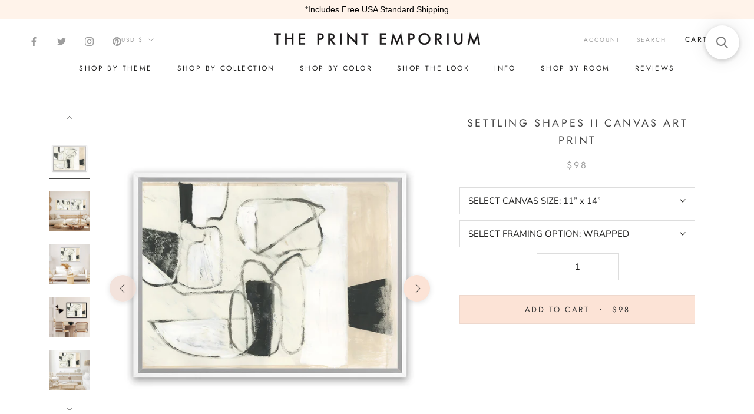

--- FILE ---
content_type: text/html; charset=utf-8
request_url: https://theprintemporium.com/products/settling-shapes-ii-canvas-art-print
body_size: 56929
content:
<!doctype html>

<html class="no-js" lang="en">
  <head>
    <!-- Preconnect Domains -->
    <link rel="preconnect" href="https://cdn.shopify.com" crossorigin>
    <link rel="preconnect" href="https://fonts.shopify.com" crossorigin>
    <link rel="preconnect" href="https://connect.facebook.net">
    <link rel="preconnect" href="https://s.pinimg.com" crossorigin>
    <link rel="preconnect" href="https://d10lpsik1i8c69.cloudfront.net" crossorigin>
    <link rel="preconnect" href="https://www.googletagmanager.com" crossorigin>

    

      <link rel="alternate" hreflang="en-au" href="https://theprintemporium.com.au/products/settling-shapes-ii-canvas-art-print" />
  <link rel="alternate" hreflang="en-us" href="https://theprintemporium.com/products/settling-shapes-ii-canvas-art-print" />
  <link rel="alternate" hreflang="en-ca" href="https://theprintemporium.com/products/settling-shapes-ii-canvas-art-print" />
  <link rel="alternate" hreflang="en-at" href="https://theprintemporium.com/products/settling-shapes-ii-canvas-art-print" />
  <link rel="alternate" hreflang="x-default" href="https://theprintemporium.com/products/settling-shapes-ii-canvas-art-print" />
    
    
    <meta name="facebook-domain-verification" content="46rsk7oy13x5s7twegs261luh01dw5" />
    
  
    <meta name="p:domain_verify" content="0bc5d7433f35424aad6d2134ebaeba2b"/>
  	<meta name="facebook-domain-verification" content="a6yp4erz6v1pynhd7oxq497y5gimte" />
	<meta name="google-site-verification" content="3CCdZhVgo5s3HchqXv9_7dtpl8Lj1dX85Fsa-0l82nc" />
    <meta name="google-site-verification" content="gLK6k0TOIXF1nBF73bDn0yHPcTNT9GnB8tq2BzXud6U" />
  
    <meta charset="utf-8"> 
    <meta http-equiv="X-UA-Compatible" content="IE=edge,chrome=1">
    <meta name="viewport" content="width=device-width, initial-scale=1.0, height=device-height, minimum-scale=1.0, maximum-scale=1.0">
    <meta name="theme-color" content="">

    <title>
      Buy Settling Shapes II Canvas Wall Art Print | The Print Emporium®
    </title><meta name="description" content="Shop Settling Shapes II Canvas Wall Art Print, a painted abstract themed stretched canvas wall art print by The Print Emporium®. Browse our bedroom or living room wall artist artwork canvas range. Free US shipping, shop now!">

    <link rel="canonical" href="https://theprintemporium.com/products/settling-shapes-ii-canvas-art-print"><link rel="shortcut icon" href="//theprintemporium.com/cdn/shop/files/favicon_96x.png?v=1645996079" type="image/png"><meta property="og:type" content="product">
  <meta property="og:title" content="Settling Shapes II Canvas Art Print"><meta property="og:image" content="http://theprintemporium.com/cdn/shop/products/TPE_PC_WZ560-A_Settling_Shapes_I__White_Floating_Frame_White.jpg?v=1679945990">
    <meta property="og:image:secure_url" content="https://theprintemporium.com/cdn/shop/products/TPE_PC_WZ560-A_Settling_Shapes_I__White_Floating_Frame_White.jpg?v=1679945990">
    <meta property="og:image:width" content="1000">
    <meta property="og:image:height" content="1000"><meta property="product:price:amount" content="98.00">
  <meta property="product:price:currency" content="USD"><meta property="og:description" content="Shop Settling Shapes II Canvas Wall Art Print, a painted abstract themed stretched canvas wall art print by The Print Emporium®. Browse our bedroom or living room wall artist artwork canvas range. Free US shipping, shop now!"><meta property="og:url" content="https://theprintemporium.com/products/settling-shapes-ii-canvas-art-print">
<meta property="og:site_name" content="The Print Emporium"><meta name="twitter:card" content="summary"><meta name="twitter:title" content="Settling Shapes II Canvas Art Print">
  <meta name="twitter:description" content="Shop Settling Shapes II Canvas Wall Art Print by The Print Emporium and update your wall decor at home easily with this abstract artwork from our hand painted print collection. This stretched canvas wall art print is now available as a reproduction printed stretched and ready-to-hang canvas artwork. This artwork design is also available as a print on paper too, in addition to printed on canvas, and you will find this in our &#39;Art Prints&#39; collection or by searching for the print name in the SEARCH field. Read more about our product information and commonly asked questions below, and please get in touch with our friendly customer care team if you have any questions. All imagery and designs on this website are copyright protected by The Print Emporium © (all rights reserved). ABOUT OUR CANVAS PRINTS What is a stretched">
  <meta name="twitter:image" content="https://theprintemporium.com/cdn/shop/products/TPE_PC_WZ560-A_Settling_Shapes_I__White_Floating_Frame_White_600x600_crop_center.jpg?v=1679945990">
    <style>
  @font-face {
  font-family: Jost;
  font-weight: 400;
  font-style: normal;
  font-display: fallback;
  src: url("//theprintemporium.com/cdn/fonts/jost/jost_n4.d47a1b6347ce4a4c9f437608011273009d91f2b7.woff2") format("woff2"),
       url("//theprintemporium.com/cdn/fonts/jost/jost_n4.791c46290e672b3f85c3d1c651ef2efa3819eadd.woff") format("woff");
}

  @font-face {
  font-family: "Nunito Sans";
  font-weight: 400;
  font-style: normal;
  font-display: fallback;
  src: url("//theprintemporium.com/cdn/fonts/nunito_sans/nunitosans_n4.0276fe080df0ca4e6a22d9cb55aed3ed5ba6b1da.woff2") format("woff2"),
       url("//theprintemporium.com/cdn/fonts/nunito_sans/nunitosans_n4.b4964bee2f5e7fd9c3826447e73afe2baad607b7.woff") format("woff");
}


  @font-face {
  font-family: "Nunito Sans";
  font-weight: 700;
  font-style: normal;
  font-display: fallback;
  src: url("//theprintemporium.com/cdn/fonts/nunito_sans/nunitosans_n7.25d963ed46da26098ebeab731e90d8802d989fa5.woff2") format("woff2"),
       url("//theprintemporium.com/cdn/fonts/nunito_sans/nunitosans_n7.d32e3219b3d2ec82285d3027bd673efc61a996c8.woff") format("woff");
}

  @font-face {
  font-family: "Nunito Sans";
  font-weight: 400;
  font-style: italic;
  font-display: fallback;
  src: url("//theprintemporium.com/cdn/fonts/nunito_sans/nunitosans_i4.6e408730afac1484cf297c30b0e67c86d17fc586.woff2") format("woff2"),
       url("//theprintemporium.com/cdn/fonts/nunito_sans/nunitosans_i4.c9b6dcbfa43622b39a5990002775a8381942ae38.woff") format("woff");
}

  @font-face {
  font-family: "Nunito Sans";
  font-weight: 700;
  font-style: italic;
  font-display: fallback;
  src: url("//theprintemporium.com/cdn/fonts/nunito_sans/nunitosans_i7.8c1124729eec046a321e2424b2acf328c2c12139.woff2") format("woff2"),
       url("//theprintemporium.com/cdn/fonts/nunito_sans/nunitosans_i7.af4cda04357273e0996d21184432bcb14651a64d.woff") format("woff");
}


  :root {
    --heading-font-family : Jost, sans-serif;
    --heading-font-weight : 400;
    --heading-font-style  : normal;

    --text-font-family : "Nunito Sans", sans-serif;
    --text-font-weight : 400;
    --text-font-style  : normal;

    --base-text-font-size   : 15px;
    --default-text-font-size: 14px;--background          : #ffffff;
    --background-rgb      : 255, 255, 255;
    --light-background    : #ffffff;
    --light-background-rgb: 255, 255, 255;
    --heading-color       : #454545;
    --text-color          : #1e1e1d;
    --text-color-rgb      : 30, 30, 29;
    --text-color-light    : #9d9d9d;
    --text-color-light-rgb: 157, 157, 157;
    --link-color          : #383838;
    --link-color-rgb      : 56, 56, 56;
    --border-color        : #dddddd;
    --border-color-rgb    : 221, 221, 221;

    --button-background    : #eed8cd;
    --button-background-rgb: 238, 216, 205;
    --button-text-color    : #333333;

    --header-background       : #ffffff;
    --header-heading-color    : #1e1e1d;
    --header-light-text-color : #9d9d9d;
    --header-border-color     : #dddddd;

    --footer-background    : #fce3d6;
    --footer-text-color    : #9d9d9d;
    --footer-heading-color : #353434;
    --footer-border-color  : #eed9cd;

    --navigation-background      : #ffffff;
    --navigation-background-rgb  : 255, 255, 255;
    --navigation-text-color      : #000000;
    --navigation-text-color-light: rgba(0, 0, 0, 0.5);
    --navigation-border-color    : rgba(0, 0, 0, 0.25);

    --newsletter-popup-background     : #f0cebf;
    --newsletter-popup-text-color     : #ffffff;
    --newsletter-popup-text-color-rgb : 255, 255, 255;

    --secondary-elements-background       : #eed8cd;
    --secondary-elements-background-rgb   : 238, 216, 205;
    --secondary-elements-text-color       : #353434;
    --secondary-elements-text-color-light : rgba(53, 52, 52, 0.5);
    --secondary-elements-border-color     : rgba(53, 52, 52, 0.25);

    --product-sale-price-color    : #f94c43;
    --product-sale-price-color-rgb: 249, 76, 67;

    /* Shopify related variables */
    --payment-terms-background-color: #ffffff;

    /* Products */

    --horizontal-spacing-four-products-per-row: 60px;
        --horizontal-spacing-two-products-per-row : 60px;

    --vertical-spacing-four-products-per-row: 60px;
        --vertical-spacing-two-products-per-row : 75px;

    /* Animation */
    --drawer-transition-timing: cubic-bezier(0.645, 0.045, 0.355, 1);
    --header-base-height: 80px; /* We set a default for browsers that do not support CSS variables */

    /* Cursors */
    --cursor-zoom-in-svg    : url(//theprintemporium.com/cdn/shop/t/18/assets/cursor-zoom-in.svg?v=174614733836777429241636302290);
    --cursor-zoom-in-2x-svg : url(//theprintemporium.com/cdn/shop/t/18/assets/cursor-zoom-in-2x.svg?v=165995047460875994171636302290);
  }
</style>

<script>
  // IE11 does not have support for CSS variables, so we have to polyfill them
  if (!(((window || {}).CSS || {}).supports && window.CSS.supports('(--a: 0)'))) {
    const script = document.createElement('script');
    script.type = 'text/javascript';
    script.src = 'https://cdn.jsdelivr.net/npm/css-vars-ponyfill@2';
    script.onload = function() {
      cssVars({});
    };

    document.getElementsByTagName('head')[0].appendChild(script);
  }
</script>

     
    
    
    <script>window.performance && window.performance.mark && window.performance.mark('shopify.content_for_header.start');</script><meta id="shopify-digital-wallet" name="shopify-digital-wallet" content="/4448714865/digital_wallets/dialog">
<meta name="shopify-checkout-api-token" content="e8ab56c882e96db62d4b7a8b68ccd76a">
<meta id="in-context-paypal-metadata" data-shop-id="4448714865" data-venmo-supported="false" data-environment="production" data-locale="en_US" data-paypal-v4="true" data-currency="USD">
<link rel="alternate" hreflang="x-default" href="https://theprintemporium.com/products/settling-shapes-ii-canvas-art-print">
<link rel="alternate" hreflang="en" href="https://theprintemporium.com/products/settling-shapes-ii-canvas-art-print">
<link rel="alternate" hreflang="en-CA" href="https://theprintemporium.com/en-ca/products/settling-shapes-ii-canvas-art-print">
<link rel="alternate" type="application/json+oembed" href="https://theprintemporium.com/products/settling-shapes-ii-canvas-art-print.oembed">
<script async="async" src="/checkouts/internal/preloads.js?locale=en-US"></script>
<link rel="preconnect" href="https://shop.app" crossorigin="anonymous">
<script async="async" src="https://shop.app/checkouts/internal/preloads.js?locale=en-US&shop_id=4448714865" crossorigin="anonymous"></script>
<script id="apple-pay-shop-capabilities" type="application/json">{"shopId":4448714865,"countryCode":"AU","currencyCode":"USD","merchantCapabilities":["supports3DS"],"merchantId":"gid:\/\/shopify\/Shop\/4448714865","merchantName":"The Print Emporium","requiredBillingContactFields":["postalAddress","email","phone"],"requiredShippingContactFields":["postalAddress","email","phone"],"shippingType":"shipping","supportedNetworks":["visa","masterCard","amex","jcb"],"total":{"type":"pending","label":"The Print Emporium","amount":"1.00"},"shopifyPaymentsEnabled":true,"supportsSubscriptions":true}</script>
<script id="shopify-features" type="application/json">{"accessToken":"e8ab56c882e96db62d4b7a8b68ccd76a","betas":["rich-media-storefront-analytics"],"domain":"theprintemporium.com","predictiveSearch":true,"shopId":4448714865,"locale":"en"}</script>
<script>var Shopify = Shopify || {};
Shopify.shop = "the-print-emporium-usa.myshopify.com";
Shopify.locale = "en";
Shopify.currency = {"active":"USD","rate":"1.0"};
Shopify.country = "US";
Shopify.theme = {"name":"Print Emporium - Shug v1.0","id":127393530030,"schema_name":"Prestige","schema_version":"4.14.2","theme_store_id":null,"role":"main"};
Shopify.theme.handle = "null";
Shopify.theme.style = {"id":null,"handle":null};
Shopify.cdnHost = "theprintemporium.com/cdn";
Shopify.routes = Shopify.routes || {};
Shopify.routes.root = "/";</script>
<script type="module">!function(o){(o.Shopify=o.Shopify||{}).modules=!0}(window);</script>
<script>!function(o){function n(){var o=[];function n(){o.push(Array.prototype.slice.apply(arguments))}return n.q=o,n}var t=o.Shopify=o.Shopify||{};t.loadFeatures=n(),t.autoloadFeatures=n()}(window);</script>
<script>
  window.ShopifyPay = window.ShopifyPay || {};
  window.ShopifyPay.apiHost = "shop.app\/pay";
  window.ShopifyPay.redirectState = null;
</script>
<script id="shop-js-analytics" type="application/json">{"pageType":"product"}</script>
<script defer="defer" async type="module" src="//theprintemporium.com/cdn/shopifycloud/shop-js/modules/v2/client.init-shop-cart-sync_BT-GjEfc.en.esm.js"></script>
<script defer="defer" async type="module" src="//theprintemporium.com/cdn/shopifycloud/shop-js/modules/v2/chunk.common_D58fp_Oc.esm.js"></script>
<script defer="defer" async type="module" src="//theprintemporium.com/cdn/shopifycloud/shop-js/modules/v2/chunk.modal_xMitdFEc.esm.js"></script>
<script type="module">
  await import("//theprintemporium.com/cdn/shopifycloud/shop-js/modules/v2/client.init-shop-cart-sync_BT-GjEfc.en.esm.js");
await import("//theprintemporium.com/cdn/shopifycloud/shop-js/modules/v2/chunk.common_D58fp_Oc.esm.js");
await import("//theprintemporium.com/cdn/shopifycloud/shop-js/modules/v2/chunk.modal_xMitdFEc.esm.js");

  window.Shopify.SignInWithShop?.initShopCartSync?.({"fedCMEnabled":true,"windoidEnabled":true});

</script>
<script>
  window.Shopify = window.Shopify || {};
  if (!window.Shopify.featureAssets) window.Shopify.featureAssets = {};
  window.Shopify.featureAssets['shop-js'] = {"shop-cart-sync":["modules/v2/client.shop-cart-sync_DZOKe7Ll.en.esm.js","modules/v2/chunk.common_D58fp_Oc.esm.js","modules/v2/chunk.modal_xMitdFEc.esm.js"],"init-fed-cm":["modules/v2/client.init-fed-cm_B6oLuCjv.en.esm.js","modules/v2/chunk.common_D58fp_Oc.esm.js","modules/v2/chunk.modal_xMitdFEc.esm.js"],"shop-cash-offers":["modules/v2/client.shop-cash-offers_D2sdYoxE.en.esm.js","modules/v2/chunk.common_D58fp_Oc.esm.js","modules/v2/chunk.modal_xMitdFEc.esm.js"],"shop-login-button":["modules/v2/client.shop-login-button_QeVjl5Y3.en.esm.js","modules/v2/chunk.common_D58fp_Oc.esm.js","modules/v2/chunk.modal_xMitdFEc.esm.js"],"pay-button":["modules/v2/client.pay-button_DXTOsIq6.en.esm.js","modules/v2/chunk.common_D58fp_Oc.esm.js","modules/v2/chunk.modal_xMitdFEc.esm.js"],"shop-button":["modules/v2/client.shop-button_DQZHx9pm.en.esm.js","modules/v2/chunk.common_D58fp_Oc.esm.js","modules/v2/chunk.modal_xMitdFEc.esm.js"],"avatar":["modules/v2/client.avatar_BTnouDA3.en.esm.js"],"init-windoid":["modules/v2/client.init-windoid_CR1B-cfM.en.esm.js","modules/v2/chunk.common_D58fp_Oc.esm.js","modules/v2/chunk.modal_xMitdFEc.esm.js"],"init-shop-for-new-customer-accounts":["modules/v2/client.init-shop-for-new-customer-accounts_C_vY_xzh.en.esm.js","modules/v2/client.shop-login-button_QeVjl5Y3.en.esm.js","modules/v2/chunk.common_D58fp_Oc.esm.js","modules/v2/chunk.modal_xMitdFEc.esm.js"],"init-shop-email-lookup-coordinator":["modules/v2/client.init-shop-email-lookup-coordinator_BI7n9ZSv.en.esm.js","modules/v2/chunk.common_D58fp_Oc.esm.js","modules/v2/chunk.modal_xMitdFEc.esm.js"],"init-shop-cart-sync":["modules/v2/client.init-shop-cart-sync_BT-GjEfc.en.esm.js","modules/v2/chunk.common_D58fp_Oc.esm.js","modules/v2/chunk.modal_xMitdFEc.esm.js"],"shop-toast-manager":["modules/v2/client.shop-toast-manager_DiYdP3xc.en.esm.js","modules/v2/chunk.common_D58fp_Oc.esm.js","modules/v2/chunk.modal_xMitdFEc.esm.js"],"init-customer-accounts":["modules/v2/client.init-customer-accounts_D9ZNqS-Q.en.esm.js","modules/v2/client.shop-login-button_QeVjl5Y3.en.esm.js","modules/v2/chunk.common_D58fp_Oc.esm.js","modules/v2/chunk.modal_xMitdFEc.esm.js"],"init-customer-accounts-sign-up":["modules/v2/client.init-customer-accounts-sign-up_iGw4briv.en.esm.js","modules/v2/client.shop-login-button_QeVjl5Y3.en.esm.js","modules/v2/chunk.common_D58fp_Oc.esm.js","modules/v2/chunk.modal_xMitdFEc.esm.js"],"shop-follow-button":["modules/v2/client.shop-follow-button_CqMgW2wH.en.esm.js","modules/v2/chunk.common_D58fp_Oc.esm.js","modules/v2/chunk.modal_xMitdFEc.esm.js"],"checkout-modal":["modules/v2/client.checkout-modal_xHeaAweL.en.esm.js","modules/v2/chunk.common_D58fp_Oc.esm.js","modules/v2/chunk.modal_xMitdFEc.esm.js"],"shop-login":["modules/v2/client.shop-login_D91U-Q7h.en.esm.js","modules/v2/chunk.common_D58fp_Oc.esm.js","modules/v2/chunk.modal_xMitdFEc.esm.js"],"lead-capture":["modules/v2/client.lead-capture_BJmE1dJe.en.esm.js","modules/v2/chunk.common_D58fp_Oc.esm.js","modules/v2/chunk.modal_xMitdFEc.esm.js"],"payment-terms":["modules/v2/client.payment-terms_Ci9AEqFq.en.esm.js","modules/v2/chunk.common_D58fp_Oc.esm.js","modules/v2/chunk.modal_xMitdFEc.esm.js"]};
</script>
<script>(function() {
  var isLoaded = false;
  function asyncLoad() {
    if (isLoaded) return;
    isLoaded = true;
    var urls = ["https:\/\/cdn.pickystory.com\/widget\/static\/js\/noop.js?shop=the-print-emporium-usa.myshopify.com","https:\/\/cdn.provesrc.com\/provesrc.js?apiKey=eyJhbGciOiJIUzI1NiIsInR5cCI6IkpXVCJ9.eyJhY2NvdW50SWQiOiI2MmYzNzdkOTM5Mjc0NjJhZGEwZmE5ODgiLCJpYXQiOjE2NjAxMjMwOTd9.2Bc93r7olDiMBp6dzOxA-p-RNKQsLQut1L1eE_2g1sg\u0026shop=the-print-emporium-usa.myshopify.com","https:\/\/gcb-app.herokuapp.com\/get_script\/b8b29038343a11edaec7dec8d58eb4f1.js?v=500073\u0026shop=the-print-emporium-usa.myshopify.com","https:\/\/cozycountryredirectiii.addons.business\/js\/eggbox\/6012\/script_750f5c9f11fe4e0dcaa1b9be324c2f4f.js?v=1\u0026sign=750f5c9f11fe4e0dcaa1b9be324c2f4f\u0026shop=the-print-emporium-usa.myshopify.com","https:\/\/cdn.hextom.com\/js\/quickannouncementbar.js?shop=the-print-emporium-usa.myshopify.com","https:\/\/cdn.hextom.com\/js\/ultimatesalesboost.js?shop=the-print-emporium-usa.myshopify.com","https:\/\/cdn.nfcube.com\/instafeed-f74b4cb5535ba6f3155ade205e0f1c17.js?shop=the-print-emporium-usa.myshopify.com","https:\/\/searchanise-ef84.kxcdn.com\/widgets\/shopify\/init.js?a=9f1o3F7L7o\u0026shop=the-print-emporium-usa.myshopify.com"];
    for (var i = 0; i < urls.length; i++) {
      var s = document.createElement('script');
      s.type = 'text/javascript';
      s.async = true;
      s.src = urls[i];
      var x = document.getElementsByTagName('script')[0];
      x.parentNode.insertBefore(s, x);
    }
  };
  if(window.attachEvent) {
    window.attachEvent('onload', asyncLoad);
  } else {
    window.addEventListener('load', asyncLoad, false);
  }
})();</script>
<script id="__st">var __st={"a":4448714865,"offset":39600,"reqid":"2e537f24-ad54-4765-8f27-3ced6494ec61-1769065974","pageurl":"theprintemporium.com\/products\/settling-shapes-ii-canvas-art-print","u":"74de4a84c3cc","p":"product","rtyp":"product","rid":7766629253294};</script>
<script>window.ShopifyPaypalV4VisibilityTracking = true;</script>
<script id="captcha-bootstrap">!function(){'use strict';const t='contact',e='account',n='new_comment',o=[[t,t],['blogs',n],['comments',n],[t,'customer']],c=[[e,'customer_login'],[e,'guest_login'],[e,'recover_customer_password'],[e,'create_customer']],r=t=>t.map((([t,e])=>`form[action*='/${t}']:not([data-nocaptcha='true']) input[name='form_type'][value='${e}']`)).join(','),a=t=>()=>t?[...document.querySelectorAll(t)].map((t=>t.form)):[];function s(){const t=[...o],e=r(t);return a(e)}const i='password',u='form_key',d=['recaptcha-v3-token','g-recaptcha-response','h-captcha-response',i],f=()=>{try{return window.sessionStorage}catch{return}},m='__shopify_v',_=t=>t.elements[u];function p(t,e,n=!1){try{const o=window.sessionStorage,c=JSON.parse(o.getItem(e)),{data:r}=function(t){const{data:e,action:n}=t;return t[m]||n?{data:e,action:n}:{data:t,action:n}}(c);for(const[e,n]of Object.entries(r))t.elements[e]&&(t.elements[e].value=n);n&&o.removeItem(e)}catch(o){console.error('form repopulation failed',{error:o})}}const l='form_type',E='cptcha';function T(t){t.dataset[E]=!0}const w=window,h=w.document,L='Shopify',v='ce_forms',y='captcha';let A=!1;((t,e)=>{const n=(g='f06e6c50-85a8-45c8-87d0-21a2b65856fe',I='https://cdn.shopify.com/shopifycloud/storefront-forms-hcaptcha/ce_storefront_forms_captcha_hcaptcha.v1.5.2.iife.js',D={infoText:'Protected by hCaptcha',privacyText:'Privacy',termsText:'Terms'},(t,e,n)=>{const o=w[L][v],c=o.bindForm;if(c)return c(t,g,e,D).then(n);var r;o.q.push([[t,g,e,D],n]),r=I,A||(h.body.append(Object.assign(h.createElement('script'),{id:'captcha-provider',async:!0,src:r})),A=!0)});var g,I,D;w[L]=w[L]||{},w[L][v]=w[L][v]||{},w[L][v].q=[],w[L][y]=w[L][y]||{},w[L][y].protect=function(t,e){n(t,void 0,e),T(t)},Object.freeze(w[L][y]),function(t,e,n,w,h,L){const[v,y,A,g]=function(t,e,n){const i=e?o:[],u=t?c:[],d=[...i,...u],f=r(d),m=r(i),_=r(d.filter((([t,e])=>n.includes(e))));return[a(f),a(m),a(_),s()]}(w,h,L),I=t=>{const e=t.target;return e instanceof HTMLFormElement?e:e&&e.form},D=t=>v().includes(t);t.addEventListener('submit',(t=>{const e=I(t);if(!e)return;const n=D(e)&&!e.dataset.hcaptchaBound&&!e.dataset.recaptchaBound,o=_(e),c=g().includes(e)&&(!o||!o.value);(n||c)&&t.preventDefault(),c&&!n&&(function(t){try{if(!f())return;!function(t){const e=f();if(!e)return;const n=_(t);if(!n)return;const o=n.value;o&&e.removeItem(o)}(t);const e=Array.from(Array(32),(()=>Math.random().toString(36)[2])).join('');!function(t,e){_(t)||t.append(Object.assign(document.createElement('input'),{type:'hidden',name:u})),t.elements[u].value=e}(t,e),function(t,e){const n=f();if(!n)return;const o=[...t.querySelectorAll(`input[type='${i}']`)].map((({name:t})=>t)),c=[...d,...o],r={};for(const[a,s]of new FormData(t).entries())c.includes(a)||(r[a]=s);n.setItem(e,JSON.stringify({[m]:1,action:t.action,data:r}))}(t,e)}catch(e){console.error('failed to persist form',e)}}(e),e.submit())}));const S=(t,e)=>{t&&!t.dataset[E]&&(n(t,e.some((e=>e===t))),T(t))};for(const o of['focusin','change'])t.addEventListener(o,(t=>{const e=I(t);D(e)&&S(e,y())}));const B=e.get('form_key'),M=e.get(l),P=B&&M;t.addEventListener('DOMContentLoaded',(()=>{const t=y();if(P)for(const e of t)e.elements[l].value===M&&p(e,B);[...new Set([...A(),...v().filter((t=>'true'===t.dataset.shopifyCaptcha))])].forEach((e=>S(e,t)))}))}(h,new URLSearchParams(w.location.search),n,t,e,['guest_login'])})(!0,!0)}();</script>
<script integrity="sha256-4kQ18oKyAcykRKYeNunJcIwy7WH5gtpwJnB7kiuLZ1E=" data-source-attribution="shopify.loadfeatures" defer="defer" src="//theprintemporium.com/cdn/shopifycloud/storefront/assets/storefront/load_feature-a0a9edcb.js" crossorigin="anonymous"></script>
<script crossorigin="anonymous" defer="defer" src="//theprintemporium.com/cdn/shopifycloud/storefront/assets/shopify_pay/storefront-65b4c6d7.js?v=20250812"></script>
<script data-source-attribution="shopify.dynamic_checkout.dynamic.init">var Shopify=Shopify||{};Shopify.PaymentButton=Shopify.PaymentButton||{isStorefrontPortableWallets:!0,init:function(){window.Shopify.PaymentButton.init=function(){};var t=document.createElement("script");t.src="https://theprintemporium.com/cdn/shopifycloud/portable-wallets/latest/portable-wallets.en.js",t.type="module",document.head.appendChild(t)}};
</script>
<script data-source-attribution="shopify.dynamic_checkout.buyer_consent">
  function portableWalletsHideBuyerConsent(e){var t=document.getElementById("shopify-buyer-consent"),n=document.getElementById("shopify-subscription-policy-button");t&&n&&(t.classList.add("hidden"),t.setAttribute("aria-hidden","true"),n.removeEventListener("click",e))}function portableWalletsShowBuyerConsent(e){var t=document.getElementById("shopify-buyer-consent"),n=document.getElementById("shopify-subscription-policy-button");t&&n&&(t.classList.remove("hidden"),t.removeAttribute("aria-hidden"),n.addEventListener("click",e))}window.Shopify?.PaymentButton&&(window.Shopify.PaymentButton.hideBuyerConsent=portableWalletsHideBuyerConsent,window.Shopify.PaymentButton.showBuyerConsent=portableWalletsShowBuyerConsent);
</script>
<script data-source-attribution="shopify.dynamic_checkout.cart.bootstrap">document.addEventListener("DOMContentLoaded",(function(){function t(){return document.querySelector("shopify-accelerated-checkout-cart, shopify-accelerated-checkout")}if(t())Shopify.PaymentButton.init();else{new MutationObserver((function(e,n){t()&&(Shopify.PaymentButton.init(),n.disconnect())})).observe(document.body,{childList:!0,subtree:!0})}}));
</script>
<link id="shopify-accelerated-checkout-styles" rel="stylesheet" media="screen" href="https://theprintemporium.com/cdn/shopifycloud/portable-wallets/latest/accelerated-checkout-backwards-compat.css" crossorigin="anonymous">
<style id="shopify-accelerated-checkout-cart">
        #shopify-buyer-consent {
  margin-top: 1em;
  display: inline-block;
  width: 100%;
}

#shopify-buyer-consent.hidden {
  display: none;
}

#shopify-subscription-policy-button {
  background: none;
  border: none;
  padding: 0;
  text-decoration: underline;
  font-size: inherit;
  cursor: pointer;
}

#shopify-subscription-policy-button::before {
  box-shadow: none;
}

      </style>

<script>window.performance && window.performance.mark && window.performance.mark('shopify.content_for_header.end');</script>
    
    <link rel="preload" href="https://ajax.googleapis.com/ajax/libs/jquery/1.11.3/jquery.min.js" as="script">
    <link rel="preload" href="//theprintemporium.com/cdn/shop/t/18/assets/theme.css?v=63971539107220436321648323557" as="style">
    <link rel="preload" href="//theprintemporium.com/cdn/shop/t/18/assets/custom.css?v=89521247277909740211636302275" as="style">
    <link rel="preload" href="//theprintemporium.com/cdn/shop/t/18/assets/lazysizes.min.js?v=174358363404432586981636302276" as="script">
    <link rel="preload" href="https://polyfill-fastly.net/v3/polyfill.min.js?unknown=polyfill&features=fetch,Element.prototype.closest,Element.prototype.remove,Element.prototype.classList,Array.prototype.includes,Array.prototype.fill,Object.assign,CustomEvent,IntersectionObserver,IntersectionObserverEntry,URL" as="script">
    <link rel="preload" href="//theprintemporium.com/cdn/shop/t/18/assets/libs.min.js?v=26178543184394469741636302277" as="script">
    <link rel="preload" href="//theprintemporium.com/cdn/shop/t/18/assets/theme.min.js?v=90769953863000224281636302279" as="script">
    <link rel="preload" href="//theprintemporium.com/cdn/shop/t/18/assets/custom.js?v=27827377930545563981636302276" as="script">

    <link rel="stylesheet" href="//theprintemporium.com/cdn/shop/t/18/assets/theme.css?v=63971539107220436321648323557">
    <link rel="stylesheet" href="//theprintemporium.com/cdn/shop/t/18/assets/custom.css?v=89521247277909740211636302275">

    <script>// This allows to expose several variables to the global scope, to be used in scripts
      window.theme = {
        pageType: "product",
        moneyFormat: "${{amount}}",
        moneyWithCurrencyFormat: "${{amount}} USD",
        productImageSize: "square",
        searchMode: "product",
        showPageTransition: false,
        showElementStaggering: false,
        showImageZooming: false
      };

      window.routes = {
        rootUrl: "\/",
        rootUrlWithoutSlash: '',
        cartUrl: "\/cart",
        cartAddUrl: "\/cart\/add",
        cartChangeUrl: "\/cart\/change",
        searchUrl: "\/search",
        productRecommendationsUrl: "\/recommendations\/products"
      };

      window.languages = {
        cartAddNote: "In the box below, please list any shipping address notes in the box below",
        cartEditNote: "Edit Order Note",
        productImageLoadingError: "This image could not be loaded. Please try to reload the page.",
        productFormAddToCart: "Add to cart",
        productFormUnavailable: "Unavailable",
        productFormSoldOut: "Sold Out",
        shippingEstimatorOneResult: "1 option available:",
        shippingEstimatorMoreResults: "{{count}} options available:",
        shippingEstimatorNoResults: "No shipping could be found"
      };

      window.lazySizesConfig = {
        loadHidden: false,
        hFac: 0.5,
        expFactor: 2,
        ricTimeout: 150,
        lazyClass: 'Image--lazyLoad',
        loadingClass: 'Image--lazyLoading',
        loadedClass: 'Image--lazyLoaded'
      };

      document.documentElement.className = document.documentElement.className.replace('no-js', 'js');
      document.documentElement.style.setProperty('--window-height', window.innerHeight + 'px');

      // We do a quick detection of some features (we could use Modernizr but for so little...)
      (function() {
        document.documentElement.className += ((window.CSS && window.CSS.supports('(position: sticky) or (position: -webkit-sticky)')) ? ' supports-sticky' : ' no-supports-sticky');
        document.documentElement.className += (window.matchMedia('(-moz-touch-enabled: 1), (hover: none)')).matches ? ' no-supports-hover' : ' supports-hover';
      }());
    </script>
    
	<script src="https://ajax.googleapis.com/ajax/libs/jquery/1.11.3/jquery.min.js" defer></script>
    <script src="//theprintemporium.com/cdn/shop/t/18/assets/lazysizes.min.js?v=174358363404432586981636302276" async></script><script src="https://polyfill-fastly.net/v3/polyfill.min.js?unknown=polyfill&features=fetch,Element.prototype.closest,Element.prototype.remove,Element.prototype.classList,Array.prototype.includes,Array.prototype.fill,Object.assign,CustomEvent,IntersectionObserver,IntersectionObserverEntry,URL" defer></script>
    <script src="//theprintemporium.com/cdn/shop/t/18/assets/libs.min.js?v=26178543184394469741636302277" defer></script>
    <script src="//theprintemporium.com/cdn/shop/t/18/assets/theme.min.js?v=90769953863000224281636302279" defer></script>
    <script src="//theprintemporium.com/cdn/shop/t/18/assets/custom.js?v=27827377930545563981636302276" defer></script>
    <script>!function(e){if(!window.pintrk){window.pintrk=function (){window.pintrk.queue.push(Array.prototype.slice.call(arguments))};var n=window.pintrk;n.queue=[],n.version="3.0";var t=document.createElement("script");t.async=!0,t.src=e;var r=document.getElementsByTagName("script")[0]; r.parentNode.insertBefore(t,r)}}("https://s.pinimg.com/ct/core.js"); pintrk('load', '2613232385347',{em: 'e3b0c44298fc1c149afbf4c8996fb92427ae41e4649b934ca495991b7852b855',}); pintrk('page'); </script> <noscript> <img height="1" width="1" style="display:none;" alt="" src="https://ct.pinterest.com/v3/?tid=2613232385347&pd[em]=e3b0c44298fc1c149afbf4c8996fb92427ae41e4649b934ca495991b7852b855&noscript=1"/> </noscript>
	<script>
    
    
    
    
    var gsf_conversion_data = {page_type : 'product', event : 'view_item', data : {product_data : [{variant_id : 43246628962478, product_id : 7766629253294, name : "Settling Shapes II Canvas Art Print", price : "98.00", currency : "USD", sku : "TPE-PC-WZ560-CA-11X14-NF", brand : "The Print Emporium", variant : "11” x 14” / WRAPPED", category : "PREMIUM CANVAS PRINT", quantity : "999" }], total_price : "98.00", shop_currency : "USD"}};
    
</script>
    
   
    <script type='text/javascript'> window.__lo_site_id=82766; (function(){var wa=document.createElement('script'); wa.type='text/javascript'; wa.async=true; wa.src='https://d10lpsik1i8c69.cloudfront.net/w.js'; var s=document.getElementsByTagName('script')[0]; s.parentNode.insertBefore(wa, s);})(); </script>
    <script>(function (){window.onpageshow=function(){if (window.theme.showPageTransition){var pageTransition=document.querySelector('.PageTransition'); if (pageTransition){pageTransition.style.visibility='visible'; pageTransition.style.opacity='0';}}}})// When the page is loaded from the cache, we have to reload the cart content document.documentElement.dispatchEvent(new CustomEvent('cart:refresh',{bubbles: true}));};})();</script>
    
  <script type="application/ld+json">
  {
    "@context": "http://schema.org",
    "@type": "Product",
    "offers": [{
          "@type": "Offer",
          "name": "11” x 14” \/ WRAPPED",
          "availability":"https://schema.org/InStock",
          "price": 98.0,
          "priceCurrency": "USD",
          "priceValidUntil": "2026-02-01","sku": "TPE-PC-WZ560-CA-11X14-NF","url": "/products/settling-shapes-ii-canvas-art-print?variant=43246628962478"
        },
{
          "@type": "Offer",
          "name": "11” x 14” \/ WHITE",
          "availability":"https://schema.org/InStock",
          "price": 154.0,
          "priceCurrency": "USD",
          "priceValidUntil": "2026-02-01","sku": "TPE-PC-WZ560-CA-11X14-WHITE","url": "/products/settling-shapes-ii-canvas-art-print?variant=43246628995246"
        },
{
          "@type": "Offer",
          "name": "11” x 14” \/ BLACK",
          "availability":"https://schema.org/InStock",
          "price": 154.0,
          "priceCurrency": "USD",
          "priceValidUntil": "2026-02-01","sku": "TPE-PC-WZ560-CA-11X14-BLACK","url": "/products/settling-shapes-ii-canvas-art-print?variant=43246629028014"
        },
{
          "@type": "Offer",
          "name": "12” x 16” \/ WRAPPED",
          "availability":"https://schema.org/InStock",
          "price": 128.0,
          "priceCurrency": "USD",
          "priceValidUntil": "2026-02-01","sku": "TPE-PC-WZ560-CA-12X16-NF","url": "/products/settling-shapes-ii-canvas-art-print?variant=43246629060782"
        },
{
          "@type": "Offer",
          "name": "12” x 16” \/ WHITE",
          "availability":"https://schema.org/InStock",
          "price": 198.0,
          "priceCurrency": "USD",
          "priceValidUntil": "2026-02-01","sku": "TPE-PC-WZ560-CA-12X16-WHITE","url": "/products/settling-shapes-ii-canvas-art-print?variant=43246629093550"
        },
{
          "@type": "Offer",
          "name": "12” x 16” \/ BLACK",
          "availability":"https://schema.org/InStock",
          "price": 198.0,
          "priceCurrency": "USD",
          "priceValidUntil": "2026-02-01","sku": "TPE-PC-WZ560-CA-12X16-BLACK","url": "/products/settling-shapes-ii-canvas-art-print?variant=43246629126318"
        },
{
          "@type": "Offer",
          "name": "16” x 20” \/ WRAPPED",
          "availability":"https://schema.org/InStock",
          "price": 142.0,
          "priceCurrency": "USD",
          "priceValidUntil": "2026-02-01","sku": "TPE-PC-WZ560-CA-16X20-NF","url": "/products/settling-shapes-ii-canvas-art-print?variant=43246629159086"
        },
{
          "@type": "Offer",
          "name": "16” x 20” \/ WHITE",
          "availability":"https://schema.org/InStock",
          "price": 238.0,
          "priceCurrency": "USD",
          "priceValidUntil": "2026-02-01","sku": "TPE-PC-WZ560-CA-16X20-WHITE","url": "/products/settling-shapes-ii-canvas-art-print?variant=43246629191854"
        },
{
          "@type": "Offer",
          "name": "16” x 20” \/ BLACK",
          "availability":"https://schema.org/InStock",
          "price": 238.0,
          "priceCurrency": "USD",
          "priceValidUntil": "2026-02-01","sku": "TPE-PC-WZ560-CA-16X20-BLACK","url": "/products/settling-shapes-ii-canvas-art-print?variant=43246629224622"
        },
{
          "@type": "Offer",
          "name": "18” x 24” \/ WRAPPED",
          "availability":"https://schema.org/InStock",
          "price": 168.0,
          "priceCurrency": "USD",
          "priceValidUntil": "2026-02-01","sku": "TPE-PC-WZ560-CA-18X24-NF","url": "/products/settling-shapes-ii-canvas-art-print?variant=43246629257390"
        },
{
          "@type": "Offer",
          "name": "18” x 24” \/ WHITE",
          "availability":"https://schema.org/InStock",
          "price": 264.0,
          "priceCurrency": "USD",
          "priceValidUntil": "2026-02-01","sku": "TPE-PC-WZ560-CA-18X24-WHITE","url": "/products/settling-shapes-ii-canvas-art-print?variant=43246629290158"
        },
{
          "@type": "Offer",
          "name": "18” x 24” \/ BLACK",
          "availability":"https://schema.org/InStock",
          "price": 264.0,
          "priceCurrency": "USD",
          "priceValidUntil": "2026-02-01","sku": "TPE-PC-WZ560-CA-18X24-BLACK","url": "/products/settling-shapes-ii-canvas-art-print?variant=43246629322926"
        },
{
          "@type": "Offer",
          "name": "24\" x 32\" \/ WRAPPED",
          "availability":"https://schema.org/InStock",
          "price": 198.0,
          "priceCurrency": "USD",
          "priceValidUntil": "2026-02-01","sku": "TPE-PC-WZ560-CA-24X32-NF","url": "/products/settling-shapes-ii-canvas-art-print?variant=43246629355694"
        },
{
          "@type": "Offer",
          "name": "24\" x 32\" \/ WHITE",
          "availability":"https://schema.org/InStock",
          "price": 358.0,
          "priceCurrency": "USD",
          "priceValidUntil": "2026-02-01","sku": "TPE-PC-WZ560-CA-24X32-WHITE","url": "/products/settling-shapes-ii-canvas-art-print?variant=43246629388462"
        },
{
          "@type": "Offer",
          "name": "24\" x 32\" \/ BLACK",
          "availability":"https://schema.org/InStock",
          "price": 358.0,
          "priceCurrency": "USD",
          "priceValidUntil": "2026-02-01","sku": "TPE-PC-WZ560-CA-24X32-BLACK","url": "/products/settling-shapes-ii-canvas-art-print?variant=43246629421230"
        },
{
          "@type": "Offer",
          "name": "30\" x 40\" \/ WRAPPED",
          "availability":"https://schema.org/InStock",
          "price": 298.0,
          "priceCurrency": "USD",
          "priceValidUntil": "2026-02-01","sku": "TPE-PC-WZ560-CA-30X40-NF","url": "/products/settling-shapes-ii-canvas-art-print?variant=43246629453998"
        },
{
          "@type": "Offer",
          "name": "40” x 50” \/ WRAPPED",
          "availability":"https://schema.org/InStock",
          "price": 424.0,
          "priceCurrency": "USD",
          "priceValidUntil": "2026-02-01","sku": "TPE-PC-WZ560-CA-40X50-NF","url": "/products/settling-shapes-ii-canvas-art-print?variant=43246629486766"
        },
{
          "@type": "Offer",
          "name": "30\" x 40\" \/ WHITE",
          "availability":"https://schema.org/InStock",
          "price": 448.0,
          "priceCurrency": "USD",
          "priceValidUntil": "2026-02-01","sku": "TPE-PC-WZ560-CA-30X40-WHITE","url": "/products/settling-shapes-ii-canvas-art-print?variant=43246629519534"
        },
{
          "@type": "Offer",
          "name": "40” x 50” \/ WHITE",
          "availability":"https://schema.org/InStock",
          "price": 668.0,
          "priceCurrency": "USD",
          "priceValidUntil": "2026-02-01","sku": "TPE-PC-WZ560-CA-40X50-WHITE","url": "/products/settling-shapes-ii-canvas-art-print?variant=43246629552302"
        },
{
          "@type": "Offer",
          "name": "30\" x 40\" \/ BLACK",
          "availability":"https://schema.org/InStock",
          "price": 448.0,
          "priceCurrency": "USD",
          "priceValidUntil": "2026-02-01","sku": "TPE-PC-WZ560-CA-30X40-BLACK","url": "/products/settling-shapes-ii-canvas-art-print?variant=43246629585070"
        },
{
          "@type": "Offer",
          "name": "40” x 50” \/ BLACK",
          "availability":"https://schema.org/InStock",
          "price": 668.0,
          "priceCurrency": "USD",
          "priceValidUntil": "2026-02-01","sku": "TPE-PC-WZ560-CA-40X50-BLACK","url": "/products/settling-shapes-ii-canvas-art-print?variant=43246629617838"
        }
],
    "brand": {
      "name": "The Print Emporium"
    },
    "name": "Settling Shapes II Canvas Art Print",
    "description": "\n\n\n\nShop Settling Shapes II Canvas Wall Art Print by The Print Emporium and update your wall decor at home easily with this abstract artwork from our hand painted print collection.\n\n\n\n\nThis stretched canvas wall art print is now available as a reproduction printed stretched and ready-to-hang canvas artwork.\n\nThis artwork design is also available as a print on paper too, in addition to printed on canvas, and you will find this in our 'Art Prints' collection or by searching for the print name in the SEARCH field. \n Read more about our product information and commonly asked questions below, and please get in touch with our friendly customer care team if you have any questions. All imagery and designs on this website are copyright protected by The Print Emporium © (all rights reserved).\n\nABOUT OUR CANVAS PRINTS\n\n\nWhat is a stretched canvas?Stretched Canvas is a ready-to-hang canvas print which is stretched (canvas fabric) on a hardwood frame.\n\nHand-stretched around a hardwood frame\nPigment-based inkjet printing on high-quality 1.5\" thick canvas\nAvailable in a broad range of sizes\n\n Please note there is no hanging kit supplied as it is not required. Simply hang the canvas on a nail or similar on the wooden frame for a flush finish with no gap between the wall and print. Each print therefore can be hung portrait or landscape as desired \n\n\n\n\n\n\nFRAMING INFO\n\n\nThere is a choice of adding a wooden shadow box frame in elegant black or white finish for a deluxe gallery look.\n\n\n\n\n\nSIZING\n\n\n\n11\" x 14\" x 1.5\" Stretched; 12.5\" x 15.5\" x 2\" With Box Frame\n12\" x 16\" x 1.5\" Stretched; 13.5\" x 17.5\" x 2\" With Box Frame\n\n16\" x 20\" x 1.5\" Stretched; 17.5\" x 21.5\" x 2\" With Box Frame\n\n18\" x 24\" x 1.5\" Stretched; 19.5\" x 25.5\" x 2\" With Box Frame\n\n24\" x 30\" x 1.5\" Stretched; 25.5\" x 31.5\" x 2\" With Box Frame\n\n24\" x 32\" x 1.5\" Stretched; 25.5\" x 33.5\" x 2\" With Box Frame\n\n30\" x 40\" x 1.5\" Stretched; 31.5\" x 41.5\" x 2\" With Box Frame\n\n40\" x 50\" x 1.5\" Stretched; 41.5\" x 51.5\" x 2\" With Box Frame\n\n\n\n\n\n\n\nSHIPPING\n\n\nWe partner with UPS to offer shipping for our stretched canvas art prints.\nWhat ship methods do you offer?All products can be shipped using one of the following standard shipping methods below.\n\nUPS Ground\n\nUPS Standard to Canada\n\n\n\n\n\n\n\nDO YOU SHIP INTERNATIONALLY?\n\n\nWe ship to USA addresses, and Canada. For our Australian website see HERE\n\n\n\n\nDO I RECEIVED TRACKING # ONCE I PLACED AN ORDER?\n\n\nYou sure do! We will advise your tracking number and carrier info once your order is dispatched. And should you wish to track your order you simply go to the Order Status section under your account. Or email support@theprintemporium.com and we can happily help you out with any q's you may have.\n\n\n\n\nONCE I PLACED MY ORDER, CAN I CHANGE MY MIND?\n\n\nOnce an order is placed, it is usually sent to our warehouse right away, so generally once it is placed, we likely cannot change it as we may have started production! However feel free to email us to check if it is possible to do so. If you ever need to edit your shipping details just let us know as soon as possible so we can update your details if you have not already seen a shipping notification email.\n\n\n\n\nHOW LONG DOES IT TAKE?\n\n\n\nAs we custom print and frame to order, for framed prints please allow 10-14 business days for us to custom print, frame then dispatch out from our USA warehouse.\n\n\n\n\n\nHOW DO I HANG THIS PRINT? \n\n\nOur stretched canvas prints do not arrive with hanging wire or similar as they sit flush against the wall without this. Simply hang your canvas on a nail or similar using the backing wooden frame. They can therefore be hung in any direction or orientation, as desired. Each framed print arrives in a protective carton box for safe transit to you.\n\n\n\n\n\nRETURNS\n\n\nAs all prints are custom made to order, therefore once an order is placed, it is not possible to be refunded for change of mind.\nWe will replace or return your item, however, if goods are delivered faulty, or not as clearly described on the website, or are different from a sample shown to you.\nOn the occasion you have received a damaged or incorrect item, please email us within 24 hours of the delivery of the goods to support@theprintemporium.com with a description and photos of the damage or issue, and for any damage in transit claims please email us photos of the packaging too (carton or tube) so we can discuss with you. We also need this if we are in turn to make any claim with our shipping partners.\nAll returns (due to damage or incorrect item that arrived to you) that we have authorized as a return, we will send you a prepaid returns label to send the item back to us, which must be received in original condition and packaging.\nPlease note, if your return does not meet our Returns Policy it shall be returned to you \u0026amp; you will be liable for the return postage cost. This also is the case for any goods returned to us without pre-authorization and return approval.\n\n\n\n\nMORE QUESTIONS?\n\n\nDidn't find the answer you were looking for? You might find the answer in our FAQ page.\nOr email support@theprintemporium.com\nAlternatively please send us a message via our CONTACT US page and we can happily help you out with any q's you may have.\n\n\n\n",
    "category": "PREMIUM CANVAS PRINT",
    "url": "/products/settling-shapes-ii-canvas-art-print",
    "sku": "TPE-PC-WZ560-CA-11X14-NF",
    "image": {
      "@type": "ImageObject",
      "url": "https://theprintemporium.com/cdn/shop/products/TPE_PC_WZ560-A_Settling_Shapes_I__White_Floating_Frame_White_1024x.jpg?v=1679945990",
      "image": "https://theprintemporium.com/cdn/shop/products/TPE_PC_WZ560-A_Settling_Shapes_I__White_Floating_Frame_White_1024x.jpg?v=1679945990",
      "name": "Shop Settling Shapes II Canvas Art Print-Abstract, Horizontal, Neutrals, PC, Rectangle, View All-framed wall decor artwork",
      "width": "1024",
      "height": "1024"
    }
  }
  </script>



  <script type="application/ld+json">
  {
    "@context": "http://schema.org",
    "@type": "BreadcrumbList",
  "itemListElement": [{
      "@type": "ListItem",
      "position": 1,
      "name": "Translation missing: en.general.breadcrumb.home",
      "item": "https://theprintemporium.com"
    },{
          "@type": "ListItem",
          "position": 2,
          "name": "Settling Shapes II Canvas Art Print",
          "item": "https://theprintemporium.com/products/settling-shapes-ii-canvas-art-print"
        }]
  }
  </script>

  
  


    


<script>
    
    
    
    
    var gsf_conversion_data = {page_type : 'product', event : 'view_item', data : {product_data : [{variant_id : 43246628962478, product_id : 7766629253294, name : "Settling Shapes II Canvas Art Print", price : "98.00", currency : "USD", sku : "TPE-PC-WZ560-CA-11X14-NF", brand : "The Print Emporium", variant : "11” x 14” / WRAPPED", category : "PREMIUM CANVAS PRINT", quantity : "999" }], total_price : "98.00", shop_currency : "USD"}};
    
</script>

  

  <!-- RedRetarget App Hook start -->
<link rel="dns-prefetch" href="https://trackifyx.redretarget.com">


<!-- HOOK JS-->

<meta name="tfx:tags" content=" Abstract,  Beige,  Cream,  Geometric,  Horizontal,  Landscape,  Line,  Minimalist,  Modern,  Neutrals,  Painted,  PC,  Rectangle,  View All, ">
<meta name="tfx:collections" content="Abstract Prints, Bedroom Wall Art Prints, Best Selling Art, Hand Painted Canvas Prints, Living Room Wall Art Prints, Neutral & Beige Prints, Newly Listed Prints, Shop All Prints, ">







<script id="tfx-cart">
    
    window.tfxCart = {"note":null,"attributes":{},"original_total_price":0,"total_price":0,"total_discount":0,"total_weight":0.0,"item_count":0,"items":[],"requires_shipping":false,"currency":"USD","items_subtotal_price":0,"cart_level_discount_applications":[],"checkout_charge_amount":0}
</script>



<script id="tfx-product">
    
    window.tfxProduct = {"id":7766629253294,"title":"Settling Shapes II Canvas Art Print","handle":"settling-shapes-ii-canvas-art-print","description":"\u003cdiv style=\"text-align: left;\" class=\"ProductDescriptionContainer prodAccordionContent\" data-mce-style=\"text-align: left;\"\u003e\n\u003cdiv class=\"ProductDescriptionContainer prodAccordionContent\" style=\"text-align: left;\"\u003e\n\u003cdiv class=\"ProductDescriptionContainer prodAccordionContent\" style=\"text-align: left;\"\u003e\n\u003cdiv class=\"ProductDescriptionContainer prodAccordionContent\" style=\"text-align: left;\"\u003e\n\u003cp\u003e\u003cspan data-mce-fragment=\"1\"\u003eShop Settling Shapes II \u003c\/span\u003eCanvas Wall Art Print by The Print Emporium and update your wall decor at home easily with this abstract artwork from our hand painted print collection.\u003c\/p\u003e\n\u003c\/div\u003e\n\u003c\/div\u003e\n\u003c\/div\u003e\n\u003cdiv class=\"ProductDescriptionContainer prodAccordionContent\" style=\"text-align: left;\"\u003e\n\u003cp\u003e\u003cspan\u003eThis stretched canvas wall art print is now available as a reproduction printed stretched and ready-to-hang canvas artwork.\u003c\/span\u003e\u003c\/p\u003e\n\u003c\/div\u003e\n\u003cp\u003e\u003cspan\u003eThis artwork design is also available as a print on paper too, in addition to printed on canvas, and you will find this in our 'Art Prints' collection or by searching for the print name in the SEARCH field. \u003c\/span\u003e\u003c\/p\u003e\n\u003cp\u003e\u003cspan\u003e\u003cmeta charset=\"utf-8\"\u003e Read more about our product information and commonly asked questions below, and please get in touch with our friendly customer care team if you have any questions. All imagery and designs on this website are copyright protected by The Print Emporium © (all rights reserved).\u003c\/span\u003e\u003c\/p\u003e\n\u003cdiv class=\"Collapsible\"\u003e\n\u003cbutton class=\"Collapsible__Button Heading\" data-action=\"toggle-collapsible\"\u003eABOUT OUR CANVAS PRINTS\u003c\/button\u003e\n\u003cdiv class=\"Collapsible__Inner\"\u003e\n\u003cdiv class=\"Collapsible__Content\"\u003e\n\u003cstrong data-mce-fragment=\"1\"\u003eWhat is a stretched canvas?\u003c\/strong\u003e\u003cbr data-mce-fragment=\"1\"\u003e\u003cbr data-mce-fragment=\"1\"\u003eStretched Canvas is a ready-to-hang canvas print which is stretched (canvas fabric) on \u003cspan data-mce-fragment=\"1\"\u003ea hardwood frame.\u003c\/span\u003e\u003cbr\u003e\n\u003cul\u003e\n\u003cli\u003eHand-stretched around a hardwood frame\u003c\/li\u003e\n\u003cli\u003ePigment-based inkjet printing on high-quality 1.5\" thick canvas\u003c\/li\u003e\n\u003cli\u003eAvailable in a broad range of sizes\u003c\/li\u003e\n\u003cli\u003e\n\u003cmeta charset=\"utf-8\"\u003e \u003cspan\u003ePlease note there is no hanging kit supplied as it is not required. Simply hang the canvas on a nail or similar on the wooden frame for a flush finish with no gap between the wall and print. Each print therefore can be hung portrait or landscape as desired \u003c\/span\u003e\n\u003c\/li\u003e\n\u003c\/ul\u003e\n\u003c\/div\u003e\n\u003c\/div\u003e\n\u003c\/div\u003e\n\u003cdiv class=\"Collapsible\"\u003e\n\u003cbutton class=\"Collapsible__Button Heading\" data-action=\"toggle-collapsible\"\u003eFRAMING INFO\u003cspan class=\"Collapsible__Plus\"\u003e\u003c\/span\u003e\u003c\/button\u003e\n\u003cdiv class=\"Collapsible__Inner\"\u003e\n\u003cdiv class=\"Collapsible__Content\"\u003e\n\u003cbr\u003e\u003cspan\u003eThere is a choice of adding a wooden shadow box frame in elegant black or white finish for a deluxe gallery look.\u003c\/span\u003e\n\u003cul\u003e\u003c\/ul\u003e\n\u003c\/div\u003e\n\u003c\/div\u003e\n\u003c\/div\u003e\n\u003cdiv class=\"Collapsible\"\u003e\n\u003cbutton class=\"Collapsible__Button Heading\" data-action=\"toggle-collapsible\"\u003eSIZING\u003cspan class=\"Collapsible__Plus\"\u003e\u003c\/span\u003e\u003c\/button\u003e\n\u003cdiv class=\"Collapsible__Inner\"\u003e\n\u003cdiv class=\"Collapsible_Content\"\u003e\n\u003cul data-mce-fragment=\"1\" data-indent=\"0\" class=\"p-rich_text_list p-rich_text_list__bullet\" data-stringify-type=\"unordered-list\"\u003e\n\u003cli\u003e11\" x 14\" x 1.5\" Stretched; 12.5\" x 15.5\" x 2\" With Box Frame\u003c\/li\u003e\n\u003cli\u003e12\" x 16\" x 1.5\" \u003cspan data-mce-fragment=\"1\"\u003eStretched; 13.5\" x 17.5\" x 2\" With Box Frame\u003c\/span\u003e\n\u003c\/li\u003e\n\u003cli\u003e16\" x 20\" x 1.5\" \u003cspan data-mce-fragment=\"1\"\u003eStretched; 17.5\" x 21.5\" x 2\" With Box Frame\u003c\/span\u003e\n\u003c\/li\u003e\n\u003cli\u003e18\" x 24\" x 1.5\" \u003cspan data-mce-fragment=\"1\"\u003eStretched; 19.5\" x 25.5\" x 2\" With Box Frame\u003c\/span\u003e\n\u003c\/li\u003e\n\u003cli\u003e24\" x 30\" x 1.5\" \u003cspan data-mce-fragment=\"1\"\u003eStretched; 25.5\" x 31.5\" x 2\" With Box Frame\u003c\/span\u003e\n\u003c\/li\u003e\n\u003cli\u003e24\" x 32\" x 1.5\" \u003cspan data-mce-fragment=\"1\"\u003eStretched; 25.5\" x 33.5\" x 2\" With Box Frame\u003c\/span\u003e\n\u003c\/li\u003e\n\u003cli\u003e30\" x 40\" x 1.5\" \u003cspan data-mce-fragment=\"1\"\u003eStretched; 31.5\" x 41.5\" x 2\" With Box Frame\u003c\/span\u003e\n\u003c\/li\u003e\n\u003cli\u003e40\" x 50\" x 1.5\" \u003cspan data-mce-fragment=\"1\"\u003eStretched; 41.5\" x 51.5\" x 2\" With Box Frame\u003c\/span\u003e\n\u003c\/li\u003e\n\u003c\/ul\u003e\n\u003cul\u003e\u003c\/ul\u003e\n\u003c\/div\u003e\n\u003c\/div\u003e\n\u003c\/div\u003e\n\u003cdiv class=\"Collapsible\"\u003e\n\u003cbutton class=\"Collapsible__Button Heading\" data-action=\"toggle-collapsible\"\u003eSHIPPING\u003cspan class=\"Collapsible__Plus\"\u003e\u003c\/span\u003e\u003c\/button\u003e\n\u003cdiv class=\"Collapsible__Inner\"\u003e\n\u003cdiv class=\"Collapsible__Content\"\u003e\n\u003cp\u003e\u003cmeta charset=\"utf-8\"\u003e\u003cspan data-mce-fragment=\"1\"\u003eWe partner with UPS to offer shipping for our stretched canvas art prints.\u003c\/span\u003e\u003cbr data-mce-fragment=\"1\"\u003e\u003cbr\u003e\u003c\/p\u003e\n\u003cp\u003e\u003cstrong\u003eWhat ship methods do you offer?\u003cbr\u003e\u003cbr\u003e\u003c\/strong\u003eAll products can be shipped using one of the following standard shipping methods below.\u003c\/p\u003e\n\u003cul\u003e\n\u003cli\u003eUPS Ground\u003cbr\u003e\n\u003c\/li\u003e\n\u003cli\u003eUPS Standard to Canada\u003cbr\u003e\n\u003c\/li\u003e\n\u003c\/ul\u003e\n\u003cul\u003e\u003c\/ul\u003e\n\u003c\/div\u003e\n\u003c\/div\u003e\n\u003c\/div\u003e\n\u003cdiv class=\"Collapsible\"\u003e\n\u003cbutton class=\"Collapsible__Button Heading\" data-action=\"toggle-collapsible\"\u003eDO YOU SHIP INTERNATIONALLY?\u003cspan class=\"Collapsible__Plus\"\u003e\u003c\/span\u003e\u003c\/button\u003e\n\u003cdiv class=\"Collapsible__Inner\"\u003e\n\u003cdiv class=\"Collapsible__Content\"\u003e\n\u003cp\u003e\u003cspan\u003eWe ship to USA addresses, and Canada. For our Australian website see \u003c\/span\u003e\u003ca href=\"https:\/\/theprintemporium.com.au\/\"\u003eHERE\u003c\/a\u003e\u003c\/p\u003e\n\u003c\/div\u003e\n\u003c\/div\u003e\n\u003c\/div\u003e\n\u003cdiv class=\"Collapsible\"\u003e\n\u003cbutton class=\"Collapsible__Button Heading\" data-action=\"toggle-collapsible\"\u003eDO I RECEIVED TRACKING # ONCE I PLACED AN ORDER?\u003cspan class=\"Collapsible__Plus\"\u003e\u003c\/span\u003e\u003c\/button\u003e\n\u003cdiv class=\"Collapsible__Inner\"\u003e\n\u003cdiv class=\"Collapsible__Content\"\u003e\n\u003cp\u003e\u003cspan style=\"font-weight: 400;\" data-mce-style=\"font-weight: 400;\"\u003eYou sure do! We will advise your tracking number and carrier info once your order is dispatched. And should you wish to track your order you simply go to the Order Status section under your account. Or email\u003cspan\u003e \u003c\/span\u003e\u003c\/span\u003e\u003cspan\u003esupport@theprintemporium.com and we can happily help you out with any q's you may have.\u003c\/span\u003e\u003c\/p\u003e\n\u003c\/div\u003e\n\u003c\/div\u003e\n\u003c\/div\u003e\n\u003cdiv class=\"Collapsible\"\u003e\n\u003cbutton class=\"Collapsible__Button Heading\" data-action=\"toggle-collapsible\"\u003eONCE I PLACED MY ORDER, CAN I CHANGE MY MIND?\u003cspan class=\"Collapsible__Plus\"\u003e\u003c\/span\u003e\u003c\/button\u003e\n\u003cdiv class=\"Collapsible__Inner\"\u003e\n\u003cdiv class=\"Collapsible__Content\"\u003e\n\u003cp\u003e\u003cspan\u003eOnce an order is placed, it is usually sent to our warehouse right away, so generally once it is placed, we likely cannot change it as we may have started production! However feel free to email us to check if it is possible to do so. If you ever need to edit your shipping details just let us know as soon as possible so we can update your details if you have not already seen a shipping notification email.\u003c\/span\u003e\u003c\/p\u003e\n\u003c\/div\u003e\n\u003c\/div\u003e\n\u003c\/div\u003e\n\u003cdiv class=\"Collapsible\"\u003e\n\u003cbutton class=\"Collapsible__Button Heading\" data-action=\"toggle-collapsible\"\u003eHOW LONG DOES IT TAKE?\u003cspan class=\"Collapsible__Plus\"\u003e\u003c\/span\u003e\u003c\/button\u003e\n\u003cdiv class=\"Collapsible__Inner\"\u003e\n\u003cdiv class=\"Collapsible__Content\"\u003e\n\u003cp\u003e\u003cspan style=\"font-weight: 400;\" data-mce-style=\"font-weight: 400;\"\u003e\nAs we custom print and frame to order, for framed prints please allow 10-14 business days for us to custom print, frame then dispatch out from our USA warehouse.\u003c\/span\u003e\u003c\/p\u003e\n\u003cp\u003e\u003cspan style=\"font-weight: 400;\" data-mce-style=\"font-weight: 400;\"\u003e\u003c\/span\u003e\u003c\/p\u003e\n\u003c\/div\u003e\n\u003c\/div\u003e\n\u003c\/div\u003e\n\u003cdiv class=\"Collapsible\"\u003e\n\u003cbutton class=\"Collapsible__Button Heading\" data-action=\"toggle-collapsible\"\u003eHOW DO I HANG THIS PRINT? \u003cspan class=\"Collapsible__Plus\"\u003e\u003c\/span\u003e\u003c\/button\u003e\n\u003cdiv class=\"Collapsible__Inner\"\u003e\n\u003cdiv class=\"Collapsible__Content\"\u003e\n\u003cp\u003e\u003cspan\u003e\u003cmeta charset=\"utf-8\"\u003eOur stretched canvas prints do not arrive with hanging wire or similar as they sit flush against the wall without this. Simply hang your canvas on a nail or similar using the backing wooden frame. They can therefore be hung in any direction or orientation, as desired. Each framed print arrives in a protective carton box for safe transit to you.\u003c\/span\u003e\u003c\/p\u003e\n\n\u003c\/div\u003e\n\u003c\/div\u003e\n\u003c\/div\u003e\n\u003cdiv class=\"Collapsible\"\u003e\n\u003cbutton class=\"Collapsible__Button Heading\" data-action=\"toggle-collapsible\"\u003eRETURNS\u003cspan class=\"Collapsible__Plus\"\u003e\u003c\/span\u003e\u003c\/button\u003e\n\u003cdiv class=\"Collapsible__Inner\"\u003e\n\u003cdiv class=\"Collapsible__Content\"\u003e\n\u003cp\u003e\u003cspan style=\"font-weight: 400;\" data-mce-style=\"font-weight: 400;\"\u003eAs all prints are custom made to order, therefore once an order is placed, it is\u003cspan\u003e \u003c\/span\u003e\u003c\/span\u003enot\u003cspan style=\"font-weight: 400;\" data-mce-style=\"font-weight: 400;\"\u003e\u003cspan\u003e \u003c\/span\u003epossible to be refunded for change of mind.\u003c\/span\u003e\u003c\/p\u003e\n\u003cp\u003e\u003cspan style=\"font-weight: 400;\" data-mce-style=\"font-weight: 400;\"\u003eWe will replace or return your item, however, if goods are delivered faulty, or not as clearly described on the website, or are different from a sample shown to you.\u003c\/span\u003e\u003c\/p\u003e\n\u003cp\u003e\u003cspan style=\"font-weight: 400;\" data-mce-style=\"font-weight: 400;\"\u003eOn the occasion you have received a damaged or incorrect item, please email us within 24 hours of the delivery of the goods to \u003c\/span\u003e\u003cstrong\u003esupport@theprintemporium.com\u003c\/strong\u003e with a description and photos of the damage or issue, and for any damage in transit claims please email us photos of the packaging too (carton or tube) so we can discuss with you. We also need this if we are in turn to make any claim with our shipping partners.\u003c\/p\u003e\n\u003cp\u003e\u003cspan style=\"font-weight: 400;\" data-mce-style=\"font-weight: 400;\"\u003eAll returns (due to damage or incorrect item that arrived to you) that we have authorized as a return, we will send you a prepaid returns label to send the item back to us, which must be received in original condition and packaging.\u003c\/span\u003e\u003c\/p\u003e\n\u003cp\u003e\u003cspan style=\"font-weight: 400;\" data-mce-style=\"font-weight: 400;\"\u003ePlease note, if your return does not meet our Returns Policy it shall be returned to you \u0026amp; you will be liable for the return postage cost. This also is the case for any goods returned to us without pre-authorization and return approval.\u003c\/span\u003e\u003c\/p\u003e\n\u003c\/div\u003e\n\u003c\/div\u003e\n\u003c\/div\u003e\n\u003cdiv class=\"Collapsible\"\u003e\n\u003cbutton class=\"Collapsible__Button Heading\" data-action=\"toggle-collapsible\"\u003eMORE QUESTIONS?\u003cspan class=\"Collapsible__Plus\"\u003e\u003c\/span\u003e\u003c\/button\u003e\n\u003cdiv class=\"Collapsible__Inner\"\u003e\n\u003cdiv class=\"Collapsible__Content\"\u003e\n\u003cp\u003e\u003cspan\u003eDidn't find the answer you were looking for? You might find the answer in our \u003c\/span\u003e\u003ca class=\"c-link\" data-stringify-link=\"https:\/\/theprintemporium.com.au\/pages\/faq\" data-sk=\"tooltip_parent\" href=\"https:\/\/theprintemporium.com\/pages\/faq\" target=\"_blank\" delay=\"150\"\u003eFAQ page.\u003c\/a\u003e\u003c\/p\u003e\n\u003cp\u003e\u003cspan\u003eOr email \u003cmeta charset=\"utf-8\"\u003esupport@theprintemporium.com\u003c\/span\u003e\u003c\/p\u003e\n\u003cp\u003e\u003cspan\u003eAlternatively please send us a message via our \u003c\/span\u003e\u003ca href=\"https:\/\/theprintemporium.com\/pages\/contact\"\u003eCONTACT US\u003c\/a\u003e\u003cspan\u003e page and we can happily help you out with any q's you may have.\u003c\/span\u003e\u003cbr\u003e\u003c\/p\u003e\n\u003c\/div\u003e\n\u003c\/div\u003e\n\u003c\/div\u003e\n\u003c\/div\u003e","published_at":"2022-10-21T03:26:10+11:00","created_at":"2022-08-15T13:30:36+10:00","vendor":"The Print Emporium","type":"PREMIUM CANVAS PRINT","tags":["Abstract","Beige","Cream","Geometric","Horizontal","Landscape","Line","Minimalist","Modern","Neutrals","Painted","PC","Rectangle","View All"],"price":9800,"price_min":9800,"price_max":66800,"available":true,"price_varies":true,"compare_at_price":null,"compare_at_price_min":0,"compare_at_price_max":0,"compare_at_price_varies":false,"variants":[{"id":43246628962478,"title":"11” x 14” \/ WRAPPED","option1":"11” x 14”","option2":"WRAPPED","option3":null,"sku":"TPE-PC-WZ560-CA-11X14-NF","requires_shipping":true,"taxable":true,"featured_image":{"id":32713321578670,"product_id":7766629253294,"position":7,"created_at":"2022-09-20T21:35:55+10:00","updated_at":"2023-03-28T06:39:56+11:00","alt":"Shop Settling Shapes II Canvas Art Print-Abstract, Horizontal, Neutrals, PC, Rectangle, View All-framed wall decor artwork","width":1000,"height":1000,"src":"\/\/theprintemporium.com\/cdn\/shop\/products\/TPE_PC_WZ560-A_Settling_Shapes_I__Stretched_Canvas_CanvasWallArtPrintbyThePrintEmporiumUSA.jpg?v=1679945996","variant_ids":[43246628962478,43246629060782,43246629159086,43246629257390,43246629355694,43246629453998,43246629486766]},"available":true,"name":"Settling Shapes II Canvas Art Print - 11” x 14” \/ WRAPPED","public_title":"11” x 14” \/ WRAPPED","options":["11” x 14”","WRAPPED"],"price":9800,"weight":2000,"compare_at_price":null,"inventory_management":"shopify","barcode":null,"featured_media":{"alt":"Shop Settling Shapes II Canvas Art Print-Abstract, Horizontal, Neutrals, PC, Rectangle, View All-framed wall decor artwork","id":25065314418862,"position":7,"preview_image":{"aspect_ratio":1.0,"height":1000,"width":1000,"src":"\/\/theprintemporium.com\/cdn\/shop\/products\/TPE_PC_WZ560-A_Settling_Shapes_I__Stretched_Canvas_CanvasWallArtPrintbyThePrintEmporiumUSA.jpg?v=1679945996"}},"requires_selling_plan":false,"selling_plan_allocations":[]},{"id":43246628995246,"title":"11” x 14” \/ WHITE","option1":"11” x 14”","option2":"WHITE","option3":null,"sku":"TPE-PC-WZ560-CA-11X14-WHITE","requires_shipping":true,"taxable":true,"featured_image":{"id":32713321644206,"product_id":7766629253294,"position":1,"created_at":"2022-09-20T21:35:55+10:00","updated_at":"2023-03-28T06:39:50+11:00","alt":"Shop Settling Shapes II Canvas Art Print-Abstract, Horizontal, Neutrals, PC, Rectangle, View All-framed wall decor artwork","width":1000,"height":1000,"src":"\/\/theprintemporium.com\/cdn\/shop\/products\/TPE_PC_WZ560-A_Settling_Shapes_I__White_Floating_Frame_White.jpg?v=1679945990","variant_ids":[43246628995246,43246629093550,43246629191854,43246629290158,43246629388462,43246629519534,43246629552302]},"available":true,"name":"Settling Shapes II Canvas Art Print - 11” x 14” \/ WHITE","public_title":"11” x 14” \/ WHITE","options":["11” x 14”","WHITE"],"price":15400,"weight":2000,"compare_at_price":null,"inventory_management":"shopify","barcode":null,"featured_media":{"alt":"Shop Settling Shapes II Canvas Art Print-Abstract, Horizontal, Neutrals, PC, Rectangle, View All-framed wall decor artwork","id":25065314451630,"position":1,"preview_image":{"aspect_ratio":1.0,"height":1000,"width":1000,"src":"\/\/theprintemporium.com\/cdn\/shop\/products\/TPE_PC_WZ560-A_Settling_Shapes_I__White_Floating_Frame_White.jpg?v=1679945990"}},"requires_selling_plan":false,"selling_plan_allocations":[]},{"id":43246629028014,"title":"11” x 14” \/ BLACK","option1":"11” x 14”","option2":"BLACK","option3":null,"sku":"TPE-PC-WZ560-CA-11X14-BLACK","requires_shipping":true,"taxable":true,"featured_image":{"id":32713321611438,"product_id":7766629253294,"position":6,"created_at":"2022-09-20T21:35:55+10:00","updated_at":"2023-03-28T06:39:55+11:00","alt":"Shop Settling Shapes II Canvas Art Print-Abstract, Horizontal, Neutrals, PC, Rectangle, View All-framed wall decor artwork","width":1000,"height":1000,"src":"\/\/theprintemporium.com\/cdn\/shop\/products\/TPE_PC_WZ560-A_Settling_Shapes_I__Black_Floating_Frame_White.jpg?v=1679945995","variant_ids":[43246629028014,43246629126318,43246629224622,43246629322926,43246629421230,43246629585070,43246629617838]},"available":true,"name":"Settling Shapes II Canvas Art Print - 11” x 14” \/ BLACK","public_title":"11” x 14” \/ BLACK","options":["11” x 14”","BLACK"],"price":15400,"weight":2000,"compare_at_price":null,"inventory_management":"shopify","barcode":null,"featured_media":{"alt":"Shop Settling Shapes II Canvas Art Print-Abstract, Horizontal, Neutrals, PC, Rectangle, View All-framed wall decor artwork","id":25065314386094,"position":6,"preview_image":{"aspect_ratio":1.0,"height":1000,"width":1000,"src":"\/\/theprintemporium.com\/cdn\/shop\/products\/TPE_PC_WZ560-A_Settling_Shapes_I__Black_Floating_Frame_White.jpg?v=1679945995"}},"requires_selling_plan":false,"selling_plan_allocations":[]},{"id":43246629060782,"title":"12” x 16” \/ WRAPPED","option1":"12” x 16”","option2":"WRAPPED","option3":null,"sku":"TPE-PC-WZ560-CA-12X16-NF","requires_shipping":true,"taxable":true,"featured_image":{"id":32713321578670,"product_id":7766629253294,"position":7,"created_at":"2022-09-20T21:35:55+10:00","updated_at":"2023-03-28T06:39:56+11:00","alt":"Shop Settling Shapes II Canvas Art Print-Abstract, Horizontal, Neutrals, PC, Rectangle, View All-framed wall decor artwork","width":1000,"height":1000,"src":"\/\/theprintemporium.com\/cdn\/shop\/products\/TPE_PC_WZ560-A_Settling_Shapes_I__Stretched_Canvas_CanvasWallArtPrintbyThePrintEmporiumUSA.jpg?v=1679945996","variant_ids":[43246628962478,43246629060782,43246629159086,43246629257390,43246629355694,43246629453998,43246629486766]},"available":true,"name":"Settling Shapes II Canvas Art Print - 12” x 16” \/ WRAPPED","public_title":"12” x 16” \/ WRAPPED","options":["12” x 16”","WRAPPED"],"price":12800,"weight":2000,"compare_at_price":null,"inventory_management":"shopify","barcode":null,"featured_media":{"alt":"Shop Settling Shapes II Canvas Art Print-Abstract, Horizontal, Neutrals, PC, Rectangle, View All-framed wall decor artwork","id":25065314418862,"position":7,"preview_image":{"aspect_ratio":1.0,"height":1000,"width":1000,"src":"\/\/theprintemporium.com\/cdn\/shop\/products\/TPE_PC_WZ560-A_Settling_Shapes_I__Stretched_Canvas_CanvasWallArtPrintbyThePrintEmporiumUSA.jpg?v=1679945996"}},"requires_selling_plan":false,"selling_plan_allocations":[]},{"id":43246629093550,"title":"12” x 16” \/ WHITE","option1":"12” x 16”","option2":"WHITE","option3":null,"sku":"TPE-PC-WZ560-CA-12X16-WHITE","requires_shipping":true,"taxable":true,"featured_image":{"id":32713321644206,"product_id":7766629253294,"position":1,"created_at":"2022-09-20T21:35:55+10:00","updated_at":"2023-03-28T06:39:50+11:00","alt":"Shop Settling Shapes II Canvas Art Print-Abstract, Horizontal, Neutrals, PC, Rectangle, View All-framed wall decor artwork","width":1000,"height":1000,"src":"\/\/theprintemporium.com\/cdn\/shop\/products\/TPE_PC_WZ560-A_Settling_Shapes_I__White_Floating_Frame_White.jpg?v=1679945990","variant_ids":[43246628995246,43246629093550,43246629191854,43246629290158,43246629388462,43246629519534,43246629552302]},"available":true,"name":"Settling Shapes II Canvas Art Print - 12” x 16” \/ WHITE","public_title":"12” x 16” \/ WHITE","options":["12” x 16”","WHITE"],"price":19800,"weight":2000,"compare_at_price":null,"inventory_management":"shopify","barcode":null,"featured_media":{"alt":"Shop Settling Shapes II Canvas Art Print-Abstract, Horizontal, Neutrals, PC, Rectangle, View All-framed wall decor artwork","id":25065314451630,"position":1,"preview_image":{"aspect_ratio":1.0,"height":1000,"width":1000,"src":"\/\/theprintemporium.com\/cdn\/shop\/products\/TPE_PC_WZ560-A_Settling_Shapes_I__White_Floating_Frame_White.jpg?v=1679945990"}},"requires_selling_plan":false,"selling_plan_allocations":[]},{"id":43246629126318,"title":"12” x 16” \/ BLACK","option1":"12” x 16”","option2":"BLACK","option3":null,"sku":"TPE-PC-WZ560-CA-12X16-BLACK","requires_shipping":true,"taxable":true,"featured_image":{"id":32713321611438,"product_id":7766629253294,"position":6,"created_at":"2022-09-20T21:35:55+10:00","updated_at":"2023-03-28T06:39:55+11:00","alt":"Shop Settling Shapes II Canvas Art Print-Abstract, Horizontal, Neutrals, PC, Rectangle, View All-framed wall decor artwork","width":1000,"height":1000,"src":"\/\/theprintemporium.com\/cdn\/shop\/products\/TPE_PC_WZ560-A_Settling_Shapes_I__Black_Floating_Frame_White.jpg?v=1679945995","variant_ids":[43246629028014,43246629126318,43246629224622,43246629322926,43246629421230,43246629585070,43246629617838]},"available":true,"name":"Settling Shapes II Canvas Art Print - 12” x 16” \/ BLACK","public_title":"12” x 16” \/ BLACK","options":["12” x 16”","BLACK"],"price":19800,"weight":2000,"compare_at_price":null,"inventory_management":"shopify","barcode":null,"featured_media":{"alt":"Shop Settling Shapes II Canvas Art Print-Abstract, Horizontal, Neutrals, PC, Rectangle, View All-framed wall decor artwork","id":25065314386094,"position":6,"preview_image":{"aspect_ratio":1.0,"height":1000,"width":1000,"src":"\/\/theprintemporium.com\/cdn\/shop\/products\/TPE_PC_WZ560-A_Settling_Shapes_I__Black_Floating_Frame_White.jpg?v=1679945995"}},"requires_selling_plan":false,"selling_plan_allocations":[]},{"id":43246629159086,"title":"16” x 20” \/ WRAPPED","option1":"16” x 20”","option2":"WRAPPED","option3":null,"sku":"TPE-PC-WZ560-CA-16X20-NF","requires_shipping":true,"taxable":true,"featured_image":{"id":32713321578670,"product_id":7766629253294,"position":7,"created_at":"2022-09-20T21:35:55+10:00","updated_at":"2023-03-28T06:39:56+11:00","alt":"Shop Settling Shapes II Canvas Art Print-Abstract, Horizontal, Neutrals, PC, Rectangle, View All-framed wall decor artwork","width":1000,"height":1000,"src":"\/\/theprintemporium.com\/cdn\/shop\/products\/TPE_PC_WZ560-A_Settling_Shapes_I__Stretched_Canvas_CanvasWallArtPrintbyThePrintEmporiumUSA.jpg?v=1679945996","variant_ids":[43246628962478,43246629060782,43246629159086,43246629257390,43246629355694,43246629453998,43246629486766]},"available":true,"name":"Settling Shapes II Canvas Art Print - 16” x 20” \/ WRAPPED","public_title":"16” x 20” \/ WRAPPED","options":["16” x 20”","WRAPPED"],"price":14200,"weight":2000,"compare_at_price":null,"inventory_management":"shopify","barcode":null,"featured_media":{"alt":"Shop Settling Shapes II Canvas Art Print-Abstract, Horizontal, Neutrals, PC, Rectangle, View All-framed wall decor artwork","id":25065314418862,"position":7,"preview_image":{"aspect_ratio":1.0,"height":1000,"width":1000,"src":"\/\/theprintemporium.com\/cdn\/shop\/products\/TPE_PC_WZ560-A_Settling_Shapes_I__Stretched_Canvas_CanvasWallArtPrintbyThePrintEmporiumUSA.jpg?v=1679945996"}},"requires_selling_plan":false,"selling_plan_allocations":[]},{"id":43246629191854,"title":"16” x 20” \/ WHITE","option1":"16” x 20”","option2":"WHITE","option3":null,"sku":"TPE-PC-WZ560-CA-16X20-WHITE","requires_shipping":true,"taxable":true,"featured_image":{"id":32713321644206,"product_id":7766629253294,"position":1,"created_at":"2022-09-20T21:35:55+10:00","updated_at":"2023-03-28T06:39:50+11:00","alt":"Shop Settling Shapes II Canvas Art Print-Abstract, Horizontal, Neutrals, PC, Rectangle, View All-framed wall decor artwork","width":1000,"height":1000,"src":"\/\/theprintemporium.com\/cdn\/shop\/products\/TPE_PC_WZ560-A_Settling_Shapes_I__White_Floating_Frame_White.jpg?v=1679945990","variant_ids":[43246628995246,43246629093550,43246629191854,43246629290158,43246629388462,43246629519534,43246629552302]},"available":true,"name":"Settling Shapes II Canvas Art Print - 16” x 20” \/ WHITE","public_title":"16” x 20” \/ WHITE","options":["16” x 20”","WHITE"],"price":23800,"weight":2000,"compare_at_price":null,"inventory_management":"shopify","barcode":null,"featured_media":{"alt":"Shop Settling Shapes II Canvas Art Print-Abstract, Horizontal, Neutrals, PC, Rectangle, View All-framed wall decor artwork","id":25065314451630,"position":1,"preview_image":{"aspect_ratio":1.0,"height":1000,"width":1000,"src":"\/\/theprintemporium.com\/cdn\/shop\/products\/TPE_PC_WZ560-A_Settling_Shapes_I__White_Floating_Frame_White.jpg?v=1679945990"}},"requires_selling_plan":false,"selling_plan_allocations":[]},{"id":43246629224622,"title":"16” x 20” \/ BLACK","option1":"16” x 20”","option2":"BLACK","option3":null,"sku":"TPE-PC-WZ560-CA-16X20-BLACK","requires_shipping":true,"taxable":true,"featured_image":{"id":32713321611438,"product_id":7766629253294,"position":6,"created_at":"2022-09-20T21:35:55+10:00","updated_at":"2023-03-28T06:39:55+11:00","alt":"Shop Settling Shapes II Canvas Art Print-Abstract, Horizontal, Neutrals, PC, Rectangle, View All-framed wall decor artwork","width":1000,"height":1000,"src":"\/\/theprintemporium.com\/cdn\/shop\/products\/TPE_PC_WZ560-A_Settling_Shapes_I__Black_Floating_Frame_White.jpg?v=1679945995","variant_ids":[43246629028014,43246629126318,43246629224622,43246629322926,43246629421230,43246629585070,43246629617838]},"available":true,"name":"Settling Shapes II Canvas Art Print - 16” x 20” \/ BLACK","public_title":"16” x 20” \/ BLACK","options":["16” x 20”","BLACK"],"price":23800,"weight":2000,"compare_at_price":null,"inventory_management":"shopify","barcode":null,"featured_media":{"alt":"Shop Settling Shapes II Canvas Art Print-Abstract, Horizontal, Neutrals, PC, Rectangle, View All-framed wall decor artwork","id":25065314386094,"position":6,"preview_image":{"aspect_ratio":1.0,"height":1000,"width":1000,"src":"\/\/theprintemporium.com\/cdn\/shop\/products\/TPE_PC_WZ560-A_Settling_Shapes_I__Black_Floating_Frame_White.jpg?v=1679945995"}},"requires_selling_plan":false,"selling_plan_allocations":[]},{"id":43246629257390,"title":"18” x 24” \/ WRAPPED","option1":"18” x 24”","option2":"WRAPPED","option3":null,"sku":"TPE-PC-WZ560-CA-18X24-NF","requires_shipping":true,"taxable":true,"featured_image":{"id":32713321578670,"product_id":7766629253294,"position":7,"created_at":"2022-09-20T21:35:55+10:00","updated_at":"2023-03-28T06:39:56+11:00","alt":"Shop Settling Shapes II Canvas Art Print-Abstract, Horizontal, Neutrals, PC, Rectangle, View All-framed wall decor artwork","width":1000,"height":1000,"src":"\/\/theprintemporium.com\/cdn\/shop\/products\/TPE_PC_WZ560-A_Settling_Shapes_I__Stretched_Canvas_CanvasWallArtPrintbyThePrintEmporiumUSA.jpg?v=1679945996","variant_ids":[43246628962478,43246629060782,43246629159086,43246629257390,43246629355694,43246629453998,43246629486766]},"available":true,"name":"Settling Shapes II Canvas Art Print - 18” x 24” \/ WRAPPED","public_title":"18” x 24” \/ WRAPPED","options":["18” x 24”","WRAPPED"],"price":16800,"weight":2000,"compare_at_price":null,"inventory_management":"shopify","barcode":null,"featured_media":{"alt":"Shop Settling Shapes II Canvas Art Print-Abstract, Horizontal, Neutrals, PC, Rectangle, View All-framed wall decor artwork","id":25065314418862,"position":7,"preview_image":{"aspect_ratio":1.0,"height":1000,"width":1000,"src":"\/\/theprintemporium.com\/cdn\/shop\/products\/TPE_PC_WZ560-A_Settling_Shapes_I__Stretched_Canvas_CanvasWallArtPrintbyThePrintEmporiumUSA.jpg?v=1679945996"}},"requires_selling_plan":false,"selling_plan_allocations":[]},{"id":43246629290158,"title":"18” x 24” \/ WHITE","option1":"18” x 24”","option2":"WHITE","option3":null,"sku":"TPE-PC-WZ560-CA-18X24-WHITE","requires_shipping":true,"taxable":true,"featured_image":{"id":32713321644206,"product_id":7766629253294,"position":1,"created_at":"2022-09-20T21:35:55+10:00","updated_at":"2023-03-28T06:39:50+11:00","alt":"Shop Settling Shapes II Canvas Art Print-Abstract, Horizontal, Neutrals, PC, Rectangle, View All-framed wall decor artwork","width":1000,"height":1000,"src":"\/\/theprintemporium.com\/cdn\/shop\/products\/TPE_PC_WZ560-A_Settling_Shapes_I__White_Floating_Frame_White.jpg?v=1679945990","variant_ids":[43246628995246,43246629093550,43246629191854,43246629290158,43246629388462,43246629519534,43246629552302]},"available":true,"name":"Settling Shapes II Canvas Art Print - 18” x 24” \/ WHITE","public_title":"18” x 24” \/ WHITE","options":["18” x 24”","WHITE"],"price":26400,"weight":2000,"compare_at_price":null,"inventory_management":"shopify","barcode":null,"featured_media":{"alt":"Shop Settling Shapes II Canvas Art Print-Abstract, Horizontal, Neutrals, PC, Rectangle, View All-framed wall decor artwork","id":25065314451630,"position":1,"preview_image":{"aspect_ratio":1.0,"height":1000,"width":1000,"src":"\/\/theprintemporium.com\/cdn\/shop\/products\/TPE_PC_WZ560-A_Settling_Shapes_I__White_Floating_Frame_White.jpg?v=1679945990"}},"requires_selling_plan":false,"selling_plan_allocations":[]},{"id":43246629322926,"title":"18” x 24” \/ BLACK","option1":"18” x 24”","option2":"BLACK","option3":null,"sku":"TPE-PC-WZ560-CA-18X24-BLACK","requires_shipping":true,"taxable":true,"featured_image":{"id":32713321611438,"product_id":7766629253294,"position":6,"created_at":"2022-09-20T21:35:55+10:00","updated_at":"2023-03-28T06:39:55+11:00","alt":"Shop Settling Shapes II Canvas Art Print-Abstract, Horizontal, Neutrals, PC, Rectangle, View All-framed wall decor artwork","width":1000,"height":1000,"src":"\/\/theprintemporium.com\/cdn\/shop\/products\/TPE_PC_WZ560-A_Settling_Shapes_I__Black_Floating_Frame_White.jpg?v=1679945995","variant_ids":[43246629028014,43246629126318,43246629224622,43246629322926,43246629421230,43246629585070,43246629617838]},"available":true,"name":"Settling Shapes II Canvas Art Print - 18” x 24” \/ BLACK","public_title":"18” x 24” \/ BLACK","options":["18” x 24”","BLACK"],"price":26400,"weight":2000,"compare_at_price":null,"inventory_management":"shopify","barcode":null,"featured_media":{"alt":"Shop Settling Shapes II Canvas Art Print-Abstract, Horizontal, Neutrals, PC, Rectangle, View All-framed wall decor artwork","id":25065314386094,"position":6,"preview_image":{"aspect_ratio":1.0,"height":1000,"width":1000,"src":"\/\/theprintemporium.com\/cdn\/shop\/products\/TPE_PC_WZ560-A_Settling_Shapes_I__Black_Floating_Frame_White.jpg?v=1679945995"}},"requires_selling_plan":false,"selling_plan_allocations":[]},{"id":43246629355694,"title":"24\" x 32\" \/ WRAPPED","option1":"24\" x 32\"","option2":"WRAPPED","option3":null,"sku":"TPE-PC-WZ560-CA-24X32-NF","requires_shipping":true,"taxable":true,"featured_image":{"id":32713321578670,"product_id":7766629253294,"position":7,"created_at":"2022-09-20T21:35:55+10:00","updated_at":"2023-03-28T06:39:56+11:00","alt":"Shop Settling Shapes II Canvas Art Print-Abstract, Horizontal, Neutrals, PC, Rectangle, View All-framed wall decor artwork","width":1000,"height":1000,"src":"\/\/theprintemporium.com\/cdn\/shop\/products\/TPE_PC_WZ560-A_Settling_Shapes_I__Stretched_Canvas_CanvasWallArtPrintbyThePrintEmporiumUSA.jpg?v=1679945996","variant_ids":[43246628962478,43246629060782,43246629159086,43246629257390,43246629355694,43246629453998,43246629486766]},"available":true,"name":"Settling Shapes II Canvas Art Print - 24\" x 32\" \/ WRAPPED","public_title":"24\" x 32\" \/ WRAPPED","options":["24\" x 32\"","WRAPPED"],"price":19800,"weight":2000,"compare_at_price":null,"inventory_management":"shopify","barcode":null,"featured_media":{"alt":"Shop Settling Shapes II Canvas Art Print-Abstract, Horizontal, Neutrals, PC, Rectangle, View All-framed wall decor artwork","id":25065314418862,"position":7,"preview_image":{"aspect_ratio":1.0,"height":1000,"width":1000,"src":"\/\/theprintemporium.com\/cdn\/shop\/products\/TPE_PC_WZ560-A_Settling_Shapes_I__Stretched_Canvas_CanvasWallArtPrintbyThePrintEmporiumUSA.jpg?v=1679945996"}},"requires_selling_plan":false,"selling_plan_allocations":[]},{"id":43246629388462,"title":"24\" x 32\" \/ WHITE","option1":"24\" x 32\"","option2":"WHITE","option3":null,"sku":"TPE-PC-WZ560-CA-24X32-WHITE","requires_shipping":true,"taxable":true,"featured_image":{"id":32713321644206,"product_id":7766629253294,"position":1,"created_at":"2022-09-20T21:35:55+10:00","updated_at":"2023-03-28T06:39:50+11:00","alt":"Shop Settling Shapes II Canvas Art Print-Abstract, Horizontal, Neutrals, PC, Rectangle, View All-framed wall decor artwork","width":1000,"height":1000,"src":"\/\/theprintemporium.com\/cdn\/shop\/products\/TPE_PC_WZ560-A_Settling_Shapes_I__White_Floating_Frame_White.jpg?v=1679945990","variant_ids":[43246628995246,43246629093550,43246629191854,43246629290158,43246629388462,43246629519534,43246629552302]},"available":true,"name":"Settling Shapes II Canvas Art Print - 24\" x 32\" \/ WHITE","public_title":"24\" x 32\" \/ WHITE","options":["24\" x 32\"","WHITE"],"price":35800,"weight":2000,"compare_at_price":null,"inventory_management":"shopify","barcode":null,"featured_media":{"alt":"Shop Settling Shapes II Canvas Art Print-Abstract, Horizontal, Neutrals, PC, Rectangle, View All-framed wall decor artwork","id":25065314451630,"position":1,"preview_image":{"aspect_ratio":1.0,"height":1000,"width":1000,"src":"\/\/theprintemporium.com\/cdn\/shop\/products\/TPE_PC_WZ560-A_Settling_Shapes_I__White_Floating_Frame_White.jpg?v=1679945990"}},"requires_selling_plan":false,"selling_plan_allocations":[]},{"id":43246629421230,"title":"24\" x 32\" \/ BLACK","option1":"24\" x 32\"","option2":"BLACK","option3":null,"sku":"TPE-PC-WZ560-CA-24X32-BLACK","requires_shipping":true,"taxable":true,"featured_image":{"id":32713321611438,"product_id":7766629253294,"position":6,"created_at":"2022-09-20T21:35:55+10:00","updated_at":"2023-03-28T06:39:55+11:00","alt":"Shop Settling Shapes II Canvas Art Print-Abstract, Horizontal, Neutrals, PC, Rectangle, View All-framed wall decor artwork","width":1000,"height":1000,"src":"\/\/theprintemporium.com\/cdn\/shop\/products\/TPE_PC_WZ560-A_Settling_Shapes_I__Black_Floating_Frame_White.jpg?v=1679945995","variant_ids":[43246629028014,43246629126318,43246629224622,43246629322926,43246629421230,43246629585070,43246629617838]},"available":true,"name":"Settling Shapes II Canvas Art Print - 24\" x 32\" \/ BLACK","public_title":"24\" x 32\" \/ BLACK","options":["24\" x 32\"","BLACK"],"price":35800,"weight":2000,"compare_at_price":null,"inventory_management":"shopify","barcode":null,"featured_media":{"alt":"Shop Settling Shapes II Canvas Art Print-Abstract, Horizontal, Neutrals, PC, Rectangle, View All-framed wall decor artwork","id":25065314386094,"position":6,"preview_image":{"aspect_ratio":1.0,"height":1000,"width":1000,"src":"\/\/theprintemporium.com\/cdn\/shop\/products\/TPE_PC_WZ560-A_Settling_Shapes_I__Black_Floating_Frame_White.jpg?v=1679945995"}},"requires_selling_plan":false,"selling_plan_allocations":[]},{"id":43246629453998,"title":"30\" x 40\" \/ WRAPPED","option1":"30\" x 40\"","option2":"WRAPPED","option3":null,"sku":"TPE-PC-WZ560-CA-30X40-NF","requires_shipping":true,"taxable":true,"featured_image":{"id":32713321578670,"product_id":7766629253294,"position":7,"created_at":"2022-09-20T21:35:55+10:00","updated_at":"2023-03-28T06:39:56+11:00","alt":"Shop Settling Shapes II Canvas Art Print-Abstract, Horizontal, Neutrals, PC, Rectangle, View All-framed wall decor artwork","width":1000,"height":1000,"src":"\/\/theprintemporium.com\/cdn\/shop\/products\/TPE_PC_WZ560-A_Settling_Shapes_I__Stretched_Canvas_CanvasWallArtPrintbyThePrintEmporiumUSA.jpg?v=1679945996","variant_ids":[43246628962478,43246629060782,43246629159086,43246629257390,43246629355694,43246629453998,43246629486766]},"available":true,"name":"Settling Shapes II Canvas Art Print - 30\" x 40\" \/ WRAPPED","public_title":"30\" x 40\" \/ WRAPPED","options":["30\" x 40\"","WRAPPED"],"price":29800,"weight":2000,"compare_at_price":null,"inventory_management":"shopify","barcode":null,"featured_media":{"alt":"Shop Settling Shapes II Canvas Art Print-Abstract, Horizontal, Neutrals, PC, Rectangle, View All-framed wall decor artwork","id":25065314418862,"position":7,"preview_image":{"aspect_ratio":1.0,"height":1000,"width":1000,"src":"\/\/theprintemporium.com\/cdn\/shop\/products\/TPE_PC_WZ560-A_Settling_Shapes_I__Stretched_Canvas_CanvasWallArtPrintbyThePrintEmporiumUSA.jpg?v=1679945996"}},"requires_selling_plan":false,"selling_plan_allocations":[]},{"id":43246629486766,"title":"40” x 50” \/ WRAPPED","option1":"40” x 50”","option2":"WRAPPED","option3":null,"sku":"TPE-PC-WZ560-CA-40X50-NF","requires_shipping":true,"taxable":true,"featured_image":{"id":32713321578670,"product_id":7766629253294,"position":7,"created_at":"2022-09-20T21:35:55+10:00","updated_at":"2023-03-28T06:39:56+11:00","alt":"Shop Settling Shapes II Canvas Art Print-Abstract, Horizontal, Neutrals, PC, Rectangle, View All-framed wall decor artwork","width":1000,"height":1000,"src":"\/\/theprintemporium.com\/cdn\/shop\/products\/TPE_PC_WZ560-A_Settling_Shapes_I__Stretched_Canvas_CanvasWallArtPrintbyThePrintEmporiumUSA.jpg?v=1679945996","variant_ids":[43246628962478,43246629060782,43246629159086,43246629257390,43246629355694,43246629453998,43246629486766]},"available":true,"name":"Settling Shapes II Canvas Art Print - 40” x 50” \/ WRAPPED","public_title":"40” x 50” \/ WRAPPED","options":["40” x 50”","WRAPPED"],"price":42400,"weight":2000,"compare_at_price":null,"inventory_management":"shopify","barcode":null,"featured_media":{"alt":"Shop Settling Shapes II Canvas Art Print-Abstract, Horizontal, Neutrals, PC, Rectangle, View All-framed wall decor artwork","id":25065314418862,"position":7,"preview_image":{"aspect_ratio":1.0,"height":1000,"width":1000,"src":"\/\/theprintemporium.com\/cdn\/shop\/products\/TPE_PC_WZ560-A_Settling_Shapes_I__Stretched_Canvas_CanvasWallArtPrintbyThePrintEmporiumUSA.jpg?v=1679945996"}},"requires_selling_plan":false,"selling_plan_allocations":[]},{"id":43246629519534,"title":"30\" x 40\" \/ WHITE","option1":"30\" x 40\"","option2":"WHITE","option3":null,"sku":"TPE-PC-WZ560-CA-30X40-WHITE","requires_shipping":true,"taxable":true,"featured_image":{"id":32713321644206,"product_id":7766629253294,"position":1,"created_at":"2022-09-20T21:35:55+10:00","updated_at":"2023-03-28T06:39:50+11:00","alt":"Shop Settling Shapes II Canvas Art Print-Abstract, Horizontal, Neutrals, PC, Rectangle, View All-framed wall decor artwork","width":1000,"height":1000,"src":"\/\/theprintemporium.com\/cdn\/shop\/products\/TPE_PC_WZ560-A_Settling_Shapes_I__White_Floating_Frame_White.jpg?v=1679945990","variant_ids":[43246628995246,43246629093550,43246629191854,43246629290158,43246629388462,43246629519534,43246629552302]},"available":true,"name":"Settling Shapes II Canvas Art Print - 30\" x 40\" \/ WHITE","public_title":"30\" x 40\" \/ WHITE","options":["30\" x 40\"","WHITE"],"price":44800,"weight":2000,"compare_at_price":null,"inventory_management":"shopify","barcode":null,"featured_media":{"alt":"Shop Settling Shapes II Canvas Art Print-Abstract, Horizontal, Neutrals, PC, Rectangle, View All-framed wall decor artwork","id":25065314451630,"position":1,"preview_image":{"aspect_ratio":1.0,"height":1000,"width":1000,"src":"\/\/theprintemporium.com\/cdn\/shop\/products\/TPE_PC_WZ560-A_Settling_Shapes_I__White_Floating_Frame_White.jpg?v=1679945990"}},"requires_selling_plan":false,"selling_plan_allocations":[]},{"id":43246629552302,"title":"40” x 50” \/ WHITE","option1":"40” x 50”","option2":"WHITE","option3":null,"sku":"TPE-PC-WZ560-CA-40X50-WHITE","requires_shipping":true,"taxable":true,"featured_image":{"id":32713321644206,"product_id":7766629253294,"position":1,"created_at":"2022-09-20T21:35:55+10:00","updated_at":"2023-03-28T06:39:50+11:00","alt":"Shop Settling Shapes II Canvas Art Print-Abstract, Horizontal, Neutrals, PC, Rectangle, View All-framed wall decor artwork","width":1000,"height":1000,"src":"\/\/theprintemporium.com\/cdn\/shop\/products\/TPE_PC_WZ560-A_Settling_Shapes_I__White_Floating_Frame_White.jpg?v=1679945990","variant_ids":[43246628995246,43246629093550,43246629191854,43246629290158,43246629388462,43246629519534,43246629552302]},"available":true,"name":"Settling Shapes II Canvas Art Print - 40” x 50” \/ WHITE","public_title":"40” x 50” \/ WHITE","options":["40” x 50”","WHITE"],"price":66800,"weight":2000,"compare_at_price":null,"inventory_management":"shopify","barcode":null,"featured_media":{"alt":"Shop Settling Shapes II Canvas Art Print-Abstract, Horizontal, Neutrals, PC, Rectangle, View All-framed wall decor artwork","id":25065314451630,"position":1,"preview_image":{"aspect_ratio":1.0,"height":1000,"width":1000,"src":"\/\/theprintemporium.com\/cdn\/shop\/products\/TPE_PC_WZ560-A_Settling_Shapes_I__White_Floating_Frame_White.jpg?v=1679945990"}},"requires_selling_plan":false,"selling_plan_allocations":[]},{"id":43246629585070,"title":"30\" x 40\" \/ BLACK","option1":"30\" x 40\"","option2":"BLACK","option3":null,"sku":"TPE-PC-WZ560-CA-30X40-BLACK","requires_shipping":true,"taxable":true,"featured_image":{"id":32713321611438,"product_id":7766629253294,"position":6,"created_at":"2022-09-20T21:35:55+10:00","updated_at":"2023-03-28T06:39:55+11:00","alt":"Shop Settling Shapes II Canvas Art Print-Abstract, Horizontal, Neutrals, PC, Rectangle, View All-framed wall decor artwork","width":1000,"height":1000,"src":"\/\/theprintemporium.com\/cdn\/shop\/products\/TPE_PC_WZ560-A_Settling_Shapes_I__Black_Floating_Frame_White.jpg?v=1679945995","variant_ids":[43246629028014,43246629126318,43246629224622,43246629322926,43246629421230,43246629585070,43246629617838]},"available":true,"name":"Settling Shapes II Canvas Art Print - 30\" x 40\" \/ BLACK","public_title":"30\" x 40\" \/ BLACK","options":["30\" x 40\"","BLACK"],"price":44800,"weight":2000,"compare_at_price":null,"inventory_management":"shopify","barcode":null,"featured_media":{"alt":"Shop Settling Shapes II Canvas Art Print-Abstract, Horizontal, Neutrals, PC, Rectangle, View All-framed wall decor artwork","id":25065314386094,"position":6,"preview_image":{"aspect_ratio":1.0,"height":1000,"width":1000,"src":"\/\/theprintemporium.com\/cdn\/shop\/products\/TPE_PC_WZ560-A_Settling_Shapes_I__Black_Floating_Frame_White.jpg?v=1679945995"}},"requires_selling_plan":false,"selling_plan_allocations":[]},{"id":43246629617838,"title":"40” x 50” \/ BLACK","option1":"40” x 50”","option2":"BLACK","option3":null,"sku":"TPE-PC-WZ560-CA-40X50-BLACK","requires_shipping":true,"taxable":true,"featured_image":{"id":32713321611438,"product_id":7766629253294,"position":6,"created_at":"2022-09-20T21:35:55+10:00","updated_at":"2023-03-28T06:39:55+11:00","alt":"Shop Settling Shapes II Canvas Art Print-Abstract, Horizontal, Neutrals, PC, Rectangle, View All-framed wall decor artwork","width":1000,"height":1000,"src":"\/\/theprintemporium.com\/cdn\/shop\/products\/TPE_PC_WZ560-A_Settling_Shapes_I__Black_Floating_Frame_White.jpg?v=1679945995","variant_ids":[43246629028014,43246629126318,43246629224622,43246629322926,43246629421230,43246629585070,43246629617838]},"available":true,"name":"Settling Shapes II Canvas Art Print - 40” x 50” \/ BLACK","public_title":"40” x 50” \/ BLACK","options":["40” x 50”","BLACK"],"price":66800,"weight":2000,"compare_at_price":null,"inventory_management":"shopify","barcode":null,"featured_media":{"alt":"Shop Settling Shapes II Canvas Art Print-Abstract, Horizontal, Neutrals, PC, Rectangle, View All-framed wall decor artwork","id":25065314386094,"position":6,"preview_image":{"aspect_ratio":1.0,"height":1000,"width":1000,"src":"\/\/theprintemporium.com\/cdn\/shop\/products\/TPE_PC_WZ560-A_Settling_Shapes_I__Black_Floating_Frame_White.jpg?v=1679945995"}},"requires_selling_plan":false,"selling_plan_allocations":[]}],"images":["\/\/theprintemporium.com\/cdn\/shop\/products\/TPE_PC_WZ560-A_Settling_Shapes_I__White_Floating_Frame_White.jpg?v=1679945990","\/\/theprintemporium.com\/cdn\/shop\/products\/Settling-Shapes-I-_-II-Abstract-Canvas-Wall-Art-Prints-by-The-Print-Emporium-USA_73abecc2-565a-42e7-98c0-daffb815e9c9.jpg?v=1679945991","\/\/theprintemporium.com\/cdn\/shop\/products\/TPE_PC_WZ560-A_Settling_Shapes_I__Canvas_White_by_The_Print_Emporium_Interior_1.jpg?v=1679945992","\/\/theprintemporium.com\/cdn\/shop\/products\/TPE_PC_WZ560-A_Settling_Shapes_I__Canvas_Black_by_The_Print_Emporium_Interior_8.jpg?v=1679945993","\/\/theprintemporium.com\/cdn\/shop\/products\/TPE_PC_WZ560-A_Settling_Shapes_I__Canvas_Stretched_by_The_Print_Emporium_Interior_3.jpg?v=1679945994","\/\/theprintemporium.com\/cdn\/shop\/products\/TPE_PC_WZ560-A_Settling_Shapes_I__Black_Floating_Frame_White.jpg?v=1679945995","\/\/theprintemporium.com\/cdn\/shop\/products\/TPE_PC_WZ560-A_Settling_Shapes_I__Stretched_Canvas_CanvasWallArtPrintbyThePrintEmporiumUSA.jpg?v=1679945996"],"featured_image":"\/\/theprintemporium.com\/cdn\/shop\/products\/TPE_PC_WZ560-A_Settling_Shapes_I__White_Floating_Frame_White.jpg?v=1679945990","options":["SELECT CANVAS SIZE","SELECT FRAMING OPTION"],"media":[{"alt":"Shop Settling Shapes II Canvas Art Print-Abstract, Horizontal, Neutrals, PC, Rectangle, View All-framed wall decor artwork","id":25065314451630,"position":1,"preview_image":{"aspect_ratio":1.0,"height":1000,"width":1000,"src":"\/\/theprintemporium.com\/cdn\/shop\/products\/TPE_PC_WZ560-A_Settling_Shapes_I__White_Floating_Frame_White.jpg?v=1679945990"},"aspect_ratio":1.0,"height":1000,"media_type":"image","src":"\/\/theprintemporium.com\/cdn\/shop\/products\/TPE_PC_WZ560-A_Settling_Shapes_I__White_Floating_Frame_White.jpg?v=1679945990","width":1000},{"alt":"Shop Settling Shapes II Canvas Art Print-Abstract, Horizontal, Neutrals, PC, Rectangle, View All-framed wall decor artwork","id":25920729514158,"position":2,"preview_image":{"aspect_ratio":1.0,"height":1000,"width":1000,"src":"\/\/theprintemporium.com\/cdn\/shop\/products\/Settling-Shapes-I-_-II-Abstract-Canvas-Wall-Art-Prints-by-The-Print-Emporium-USA_73abecc2-565a-42e7-98c0-daffb815e9c9.jpg?v=1679945991"},"aspect_ratio":1.0,"height":1000,"media_type":"image","src":"\/\/theprintemporium.com\/cdn\/shop\/products\/Settling-Shapes-I-_-II-Abstract-Canvas-Wall-Art-Prints-by-The-Print-Emporium-USA_73abecc2-565a-42e7-98c0-daffb815e9c9.jpg?v=1679945991","width":1000},{"alt":"Shop Settling Shapes II Canvas Art Print-Abstract, Horizontal, Neutrals, PC, Rectangle, View All-framed wall decor artwork","id":25065316286638,"position":3,"preview_image":{"aspect_ratio":1.0,"height":1000,"width":1000,"src":"\/\/theprintemporium.com\/cdn\/shop\/products\/TPE_PC_WZ560-A_Settling_Shapes_I__Canvas_White_by_The_Print_Emporium_Interior_1.jpg?v=1679945992"},"aspect_ratio":1.0,"height":1000,"media_type":"image","src":"\/\/theprintemporium.com\/cdn\/shop\/products\/TPE_PC_WZ560-A_Settling_Shapes_I__Canvas_White_by_The_Print_Emporium_Interior_1.jpg?v=1679945992","width":1000},{"alt":"Shop Settling Shapes II Canvas Art Print-Abstract, Horizontal, Neutrals, PC, Rectangle, View All-framed wall decor artwork","id":25065316319406,"position":4,"preview_image":{"aspect_ratio":1.0,"height":1000,"width":1000,"src":"\/\/theprintemporium.com\/cdn\/shop\/products\/TPE_PC_WZ560-A_Settling_Shapes_I__Canvas_Black_by_The_Print_Emporium_Interior_8.jpg?v=1679945993"},"aspect_ratio":1.0,"height":1000,"media_type":"image","src":"\/\/theprintemporium.com\/cdn\/shop\/products\/TPE_PC_WZ560-A_Settling_Shapes_I__Canvas_Black_by_The_Print_Emporium_Interior_8.jpg?v=1679945993","width":1000},{"alt":"Shop Settling Shapes II Canvas Art Print-Abstract, Horizontal, Neutrals, PC, Rectangle, View All-framed wall decor artwork","id":25065316253870,"position":5,"preview_image":{"aspect_ratio":1.0,"height":1000,"width":1000,"src":"\/\/theprintemporium.com\/cdn\/shop\/products\/TPE_PC_WZ560-A_Settling_Shapes_I__Canvas_Stretched_by_The_Print_Emporium_Interior_3.jpg?v=1679945994"},"aspect_ratio":1.0,"height":1000,"media_type":"image","src":"\/\/theprintemporium.com\/cdn\/shop\/products\/TPE_PC_WZ560-A_Settling_Shapes_I__Canvas_Stretched_by_The_Print_Emporium_Interior_3.jpg?v=1679945994","width":1000},{"alt":"Shop Settling Shapes II Canvas Art Print-Abstract, Horizontal, Neutrals, PC, Rectangle, View All-framed wall decor artwork","id":25065314386094,"position":6,"preview_image":{"aspect_ratio":1.0,"height":1000,"width":1000,"src":"\/\/theprintemporium.com\/cdn\/shop\/products\/TPE_PC_WZ560-A_Settling_Shapes_I__Black_Floating_Frame_White.jpg?v=1679945995"},"aspect_ratio":1.0,"height":1000,"media_type":"image","src":"\/\/theprintemporium.com\/cdn\/shop\/products\/TPE_PC_WZ560-A_Settling_Shapes_I__Black_Floating_Frame_White.jpg?v=1679945995","width":1000},{"alt":"Shop Settling Shapes II Canvas Art Print-Abstract, Horizontal, Neutrals, PC, Rectangle, View All-framed wall decor artwork","id":25065314418862,"position":7,"preview_image":{"aspect_ratio":1.0,"height":1000,"width":1000,"src":"\/\/theprintemporium.com\/cdn\/shop\/products\/TPE_PC_WZ560-A_Settling_Shapes_I__Stretched_Canvas_CanvasWallArtPrintbyThePrintEmporiumUSA.jpg?v=1679945996"},"aspect_ratio":1.0,"height":1000,"media_type":"image","src":"\/\/theprintemporium.com\/cdn\/shop\/products\/TPE_PC_WZ560-A_Settling_Shapes_I__Stretched_Canvas_CanvasWallArtPrintbyThePrintEmporiumUSA.jpg?v=1679945996","width":1000}],"requires_selling_plan":false,"selling_plan_groups":[],"content":"\u003cdiv style=\"text-align: left;\" class=\"ProductDescriptionContainer prodAccordionContent\" data-mce-style=\"text-align: left;\"\u003e\n\u003cdiv class=\"ProductDescriptionContainer prodAccordionContent\" style=\"text-align: left;\"\u003e\n\u003cdiv class=\"ProductDescriptionContainer prodAccordionContent\" style=\"text-align: left;\"\u003e\n\u003cdiv class=\"ProductDescriptionContainer prodAccordionContent\" style=\"text-align: left;\"\u003e\n\u003cp\u003e\u003cspan data-mce-fragment=\"1\"\u003eShop Settling Shapes II \u003c\/span\u003eCanvas Wall Art Print by The Print Emporium and update your wall decor at home easily with this abstract artwork from our hand painted print collection.\u003c\/p\u003e\n\u003c\/div\u003e\n\u003c\/div\u003e\n\u003c\/div\u003e\n\u003cdiv class=\"ProductDescriptionContainer prodAccordionContent\" style=\"text-align: left;\"\u003e\n\u003cp\u003e\u003cspan\u003eThis stretched canvas wall art print is now available as a reproduction printed stretched and ready-to-hang canvas artwork.\u003c\/span\u003e\u003c\/p\u003e\n\u003c\/div\u003e\n\u003cp\u003e\u003cspan\u003eThis artwork design is also available as a print on paper too, in addition to printed on canvas, and you will find this in our 'Art Prints' collection or by searching for the print name in the SEARCH field. \u003c\/span\u003e\u003c\/p\u003e\n\u003cp\u003e\u003cspan\u003e\u003cmeta charset=\"utf-8\"\u003e Read more about our product information and commonly asked questions below, and please get in touch with our friendly customer care team if you have any questions. All imagery and designs on this website are copyright protected by The Print Emporium © (all rights reserved).\u003c\/span\u003e\u003c\/p\u003e\n\u003cdiv class=\"Collapsible\"\u003e\n\u003cbutton class=\"Collapsible__Button Heading\" data-action=\"toggle-collapsible\"\u003eABOUT OUR CANVAS PRINTS\u003c\/button\u003e\n\u003cdiv class=\"Collapsible__Inner\"\u003e\n\u003cdiv class=\"Collapsible__Content\"\u003e\n\u003cstrong data-mce-fragment=\"1\"\u003eWhat is a stretched canvas?\u003c\/strong\u003e\u003cbr data-mce-fragment=\"1\"\u003e\u003cbr data-mce-fragment=\"1\"\u003eStretched Canvas is a ready-to-hang canvas print which is stretched (canvas fabric) on \u003cspan data-mce-fragment=\"1\"\u003ea hardwood frame.\u003c\/span\u003e\u003cbr\u003e\n\u003cul\u003e\n\u003cli\u003eHand-stretched around a hardwood frame\u003c\/li\u003e\n\u003cli\u003ePigment-based inkjet printing on high-quality 1.5\" thick canvas\u003c\/li\u003e\n\u003cli\u003eAvailable in a broad range of sizes\u003c\/li\u003e\n\u003cli\u003e\n\u003cmeta charset=\"utf-8\"\u003e \u003cspan\u003ePlease note there is no hanging kit supplied as it is not required. Simply hang the canvas on a nail or similar on the wooden frame for a flush finish with no gap between the wall and print. Each print therefore can be hung portrait or landscape as desired \u003c\/span\u003e\n\u003c\/li\u003e\n\u003c\/ul\u003e\n\u003c\/div\u003e\n\u003c\/div\u003e\n\u003c\/div\u003e\n\u003cdiv class=\"Collapsible\"\u003e\n\u003cbutton class=\"Collapsible__Button Heading\" data-action=\"toggle-collapsible\"\u003eFRAMING INFO\u003cspan class=\"Collapsible__Plus\"\u003e\u003c\/span\u003e\u003c\/button\u003e\n\u003cdiv class=\"Collapsible__Inner\"\u003e\n\u003cdiv class=\"Collapsible__Content\"\u003e\n\u003cbr\u003e\u003cspan\u003eThere is a choice of adding a wooden shadow box frame in elegant black or white finish for a deluxe gallery look.\u003c\/span\u003e\n\u003cul\u003e\u003c\/ul\u003e\n\u003c\/div\u003e\n\u003c\/div\u003e\n\u003c\/div\u003e\n\u003cdiv class=\"Collapsible\"\u003e\n\u003cbutton class=\"Collapsible__Button Heading\" data-action=\"toggle-collapsible\"\u003eSIZING\u003cspan class=\"Collapsible__Plus\"\u003e\u003c\/span\u003e\u003c\/button\u003e\n\u003cdiv class=\"Collapsible__Inner\"\u003e\n\u003cdiv class=\"Collapsible_Content\"\u003e\n\u003cul data-mce-fragment=\"1\" data-indent=\"0\" class=\"p-rich_text_list p-rich_text_list__bullet\" data-stringify-type=\"unordered-list\"\u003e\n\u003cli\u003e11\" x 14\" x 1.5\" Stretched; 12.5\" x 15.5\" x 2\" With Box Frame\u003c\/li\u003e\n\u003cli\u003e12\" x 16\" x 1.5\" \u003cspan data-mce-fragment=\"1\"\u003eStretched; 13.5\" x 17.5\" x 2\" With Box Frame\u003c\/span\u003e\n\u003c\/li\u003e\n\u003cli\u003e16\" x 20\" x 1.5\" \u003cspan data-mce-fragment=\"1\"\u003eStretched; 17.5\" x 21.5\" x 2\" With Box Frame\u003c\/span\u003e\n\u003c\/li\u003e\n\u003cli\u003e18\" x 24\" x 1.5\" \u003cspan data-mce-fragment=\"1\"\u003eStretched; 19.5\" x 25.5\" x 2\" With Box Frame\u003c\/span\u003e\n\u003c\/li\u003e\n\u003cli\u003e24\" x 30\" x 1.5\" \u003cspan data-mce-fragment=\"1\"\u003eStretched; 25.5\" x 31.5\" x 2\" With Box Frame\u003c\/span\u003e\n\u003c\/li\u003e\n\u003cli\u003e24\" x 32\" x 1.5\" \u003cspan data-mce-fragment=\"1\"\u003eStretched; 25.5\" x 33.5\" x 2\" With Box Frame\u003c\/span\u003e\n\u003c\/li\u003e\n\u003cli\u003e30\" x 40\" x 1.5\" \u003cspan data-mce-fragment=\"1\"\u003eStretched; 31.5\" x 41.5\" x 2\" With Box Frame\u003c\/span\u003e\n\u003c\/li\u003e\n\u003cli\u003e40\" x 50\" x 1.5\" \u003cspan data-mce-fragment=\"1\"\u003eStretched; 41.5\" x 51.5\" x 2\" With Box Frame\u003c\/span\u003e\n\u003c\/li\u003e\n\u003c\/ul\u003e\n\u003cul\u003e\u003c\/ul\u003e\n\u003c\/div\u003e\n\u003c\/div\u003e\n\u003c\/div\u003e\n\u003cdiv class=\"Collapsible\"\u003e\n\u003cbutton class=\"Collapsible__Button Heading\" data-action=\"toggle-collapsible\"\u003eSHIPPING\u003cspan class=\"Collapsible__Plus\"\u003e\u003c\/span\u003e\u003c\/button\u003e\n\u003cdiv class=\"Collapsible__Inner\"\u003e\n\u003cdiv class=\"Collapsible__Content\"\u003e\n\u003cp\u003e\u003cmeta charset=\"utf-8\"\u003e\u003cspan data-mce-fragment=\"1\"\u003eWe partner with UPS to offer shipping for our stretched canvas art prints.\u003c\/span\u003e\u003cbr data-mce-fragment=\"1\"\u003e\u003cbr\u003e\u003c\/p\u003e\n\u003cp\u003e\u003cstrong\u003eWhat ship methods do you offer?\u003cbr\u003e\u003cbr\u003e\u003c\/strong\u003eAll products can be shipped using one of the following standard shipping methods below.\u003c\/p\u003e\n\u003cul\u003e\n\u003cli\u003eUPS Ground\u003cbr\u003e\n\u003c\/li\u003e\n\u003cli\u003eUPS Standard to Canada\u003cbr\u003e\n\u003c\/li\u003e\n\u003c\/ul\u003e\n\u003cul\u003e\u003c\/ul\u003e\n\u003c\/div\u003e\n\u003c\/div\u003e\n\u003c\/div\u003e\n\u003cdiv class=\"Collapsible\"\u003e\n\u003cbutton class=\"Collapsible__Button Heading\" data-action=\"toggle-collapsible\"\u003eDO YOU SHIP INTERNATIONALLY?\u003cspan class=\"Collapsible__Plus\"\u003e\u003c\/span\u003e\u003c\/button\u003e\n\u003cdiv class=\"Collapsible__Inner\"\u003e\n\u003cdiv class=\"Collapsible__Content\"\u003e\n\u003cp\u003e\u003cspan\u003eWe ship to USA addresses, and Canada. For our Australian website see \u003c\/span\u003e\u003ca href=\"https:\/\/theprintemporium.com.au\/\"\u003eHERE\u003c\/a\u003e\u003c\/p\u003e\n\u003c\/div\u003e\n\u003c\/div\u003e\n\u003c\/div\u003e\n\u003cdiv class=\"Collapsible\"\u003e\n\u003cbutton class=\"Collapsible__Button Heading\" data-action=\"toggle-collapsible\"\u003eDO I RECEIVED TRACKING # ONCE I PLACED AN ORDER?\u003cspan class=\"Collapsible__Plus\"\u003e\u003c\/span\u003e\u003c\/button\u003e\n\u003cdiv class=\"Collapsible__Inner\"\u003e\n\u003cdiv class=\"Collapsible__Content\"\u003e\n\u003cp\u003e\u003cspan style=\"font-weight: 400;\" data-mce-style=\"font-weight: 400;\"\u003eYou sure do! We will advise your tracking number and carrier info once your order is dispatched. And should you wish to track your order you simply go to the Order Status section under your account. Or email\u003cspan\u003e \u003c\/span\u003e\u003c\/span\u003e\u003cspan\u003esupport@theprintemporium.com and we can happily help you out with any q's you may have.\u003c\/span\u003e\u003c\/p\u003e\n\u003c\/div\u003e\n\u003c\/div\u003e\n\u003c\/div\u003e\n\u003cdiv class=\"Collapsible\"\u003e\n\u003cbutton class=\"Collapsible__Button Heading\" data-action=\"toggle-collapsible\"\u003eONCE I PLACED MY ORDER, CAN I CHANGE MY MIND?\u003cspan class=\"Collapsible__Plus\"\u003e\u003c\/span\u003e\u003c\/button\u003e\n\u003cdiv class=\"Collapsible__Inner\"\u003e\n\u003cdiv class=\"Collapsible__Content\"\u003e\n\u003cp\u003e\u003cspan\u003eOnce an order is placed, it is usually sent to our warehouse right away, so generally once it is placed, we likely cannot change it as we may have started production! However feel free to email us to check if it is possible to do so. If you ever need to edit your shipping details just let us know as soon as possible so we can update your details if you have not already seen a shipping notification email.\u003c\/span\u003e\u003c\/p\u003e\n\u003c\/div\u003e\n\u003c\/div\u003e\n\u003c\/div\u003e\n\u003cdiv class=\"Collapsible\"\u003e\n\u003cbutton class=\"Collapsible__Button Heading\" data-action=\"toggle-collapsible\"\u003eHOW LONG DOES IT TAKE?\u003cspan class=\"Collapsible__Plus\"\u003e\u003c\/span\u003e\u003c\/button\u003e\n\u003cdiv class=\"Collapsible__Inner\"\u003e\n\u003cdiv class=\"Collapsible__Content\"\u003e\n\u003cp\u003e\u003cspan style=\"font-weight: 400;\" data-mce-style=\"font-weight: 400;\"\u003e\nAs we custom print and frame to order, for framed prints please allow 10-14 business days for us to custom print, frame then dispatch out from our USA warehouse.\u003c\/span\u003e\u003c\/p\u003e\n\u003cp\u003e\u003cspan style=\"font-weight: 400;\" data-mce-style=\"font-weight: 400;\"\u003e\u003c\/span\u003e\u003c\/p\u003e\n\u003c\/div\u003e\n\u003c\/div\u003e\n\u003c\/div\u003e\n\u003cdiv class=\"Collapsible\"\u003e\n\u003cbutton class=\"Collapsible__Button Heading\" data-action=\"toggle-collapsible\"\u003eHOW DO I HANG THIS PRINT? \u003cspan class=\"Collapsible__Plus\"\u003e\u003c\/span\u003e\u003c\/button\u003e\n\u003cdiv class=\"Collapsible__Inner\"\u003e\n\u003cdiv class=\"Collapsible__Content\"\u003e\n\u003cp\u003e\u003cspan\u003e\u003cmeta charset=\"utf-8\"\u003eOur stretched canvas prints do not arrive with hanging wire or similar as they sit flush against the wall without this. Simply hang your canvas on a nail or similar using the backing wooden frame. They can therefore be hung in any direction or orientation, as desired. Each framed print arrives in a protective carton box for safe transit to you.\u003c\/span\u003e\u003c\/p\u003e\n\n\u003c\/div\u003e\n\u003c\/div\u003e\n\u003c\/div\u003e\n\u003cdiv class=\"Collapsible\"\u003e\n\u003cbutton class=\"Collapsible__Button Heading\" data-action=\"toggle-collapsible\"\u003eRETURNS\u003cspan class=\"Collapsible__Plus\"\u003e\u003c\/span\u003e\u003c\/button\u003e\n\u003cdiv class=\"Collapsible__Inner\"\u003e\n\u003cdiv class=\"Collapsible__Content\"\u003e\n\u003cp\u003e\u003cspan style=\"font-weight: 400;\" data-mce-style=\"font-weight: 400;\"\u003eAs all prints are custom made to order, therefore once an order is placed, it is\u003cspan\u003e \u003c\/span\u003e\u003c\/span\u003enot\u003cspan style=\"font-weight: 400;\" data-mce-style=\"font-weight: 400;\"\u003e\u003cspan\u003e \u003c\/span\u003epossible to be refunded for change of mind.\u003c\/span\u003e\u003c\/p\u003e\n\u003cp\u003e\u003cspan style=\"font-weight: 400;\" data-mce-style=\"font-weight: 400;\"\u003eWe will replace or return your item, however, if goods are delivered faulty, or not as clearly described on the website, or are different from a sample shown to you.\u003c\/span\u003e\u003c\/p\u003e\n\u003cp\u003e\u003cspan style=\"font-weight: 400;\" data-mce-style=\"font-weight: 400;\"\u003eOn the occasion you have received a damaged or incorrect item, please email us within 24 hours of the delivery of the goods to \u003c\/span\u003e\u003cstrong\u003esupport@theprintemporium.com\u003c\/strong\u003e with a description and photos of the damage or issue, and for any damage in transit claims please email us photos of the packaging too (carton or tube) so we can discuss with you. We also need this if we are in turn to make any claim with our shipping partners.\u003c\/p\u003e\n\u003cp\u003e\u003cspan style=\"font-weight: 400;\" data-mce-style=\"font-weight: 400;\"\u003eAll returns (due to damage or incorrect item that arrived to you) that we have authorized as a return, we will send you a prepaid returns label to send the item back to us, which must be received in original condition and packaging.\u003c\/span\u003e\u003c\/p\u003e\n\u003cp\u003e\u003cspan style=\"font-weight: 400;\" data-mce-style=\"font-weight: 400;\"\u003ePlease note, if your return does not meet our Returns Policy it shall be returned to you \u0026amp; you will be liable for the return postage cost. This also is the case for any goods returned to us without pre-authorization and return approval.\u003c\/span\u003e\u003c\/p\u003e\n\u003c\/div\u003e\n\u003c\/div\u003e\n\u003c\/div\u003e\n\u003cdiv class=\"Collapsible\"\u003e\n\u003cbutton class=\"Collapsible__Button Heading\" data-action=\"toggle-collapsible\"\u003eMORE QUESTIONS?\u003cspan class=\"Collapsible__Plus\"\u003e\u003c\/span\u003e\u003c\/button\u003e\n\u003cdiv class=\"Collapsible__Inner\"\u003e\n\u003cdiv class=\"Collapsible__Content\"\u003e\n\u003cp\u003e\u003cspan\u003eDidn't find the answer you were looking for? You might find the answer in our \u003c\/span\u003e\u003ca class=\"c-link\" data-stringify-link=\"https:\/\/theprintemporium.com.au\/pages\/faq\" data-sk=\"tooltip_parent\" href=\"https:\/\/theprintemporium.com\/pages\/faq\" target=\"_blank\" delay=\"150\"\u003eFAQ page.\u003c\/a\u003e\u003c\/p\u003e\n\u003cp\u003e\u003cspan\u003eOr email \u003cmeta charset=\"utf-8\"\u003esupport@theprintemporium.com\u003c\/span\u003e\u003c\/p\u003e\n\u003cp\u003e\u003cspan\u003eAlternatively please send us a message via our \u003c\/span\u003e\u003ca href=\"https:\/\/theprintemporium.com\/pages\/contact\"\u003eCONTACT US\u003c\/a\u003e\u003cspan\u003e page and we can happily help you out with any q's you may have.\u003c\/span\u003e\u003cbr\u003e\u003c\/p\u003e\n\u003c\/div\u003e\n\u003c\/div\u003e\n\u003c\/div\u003e\n\u003c\/div\u003e"}
</script>


<script type="text/javascript">
    /* ----- TFX Theme hook start ----- */
    (function (t, r, k, f, y, x) {
        if (t.tkfy != undefined) return true;
        t.tkfy = true;
        y = r.createElement(k); y.src = f; y.async = true;
        x = r.getElementsByTagName(k)[0]; x.parentNode.insertBefore(y, x);
    })(window, document, 'script', 'https://trackifyx.redretarget.com/pull/the-print-emporium-usa.myshopify.com/hook.js');
    /* ----- TFX theme hook end ----- */
</script>
<!-- RedRetarget App Hook end --><script type="text/javascript">
        /* ----- TFX Theme snapchat hook start ----- */
        (function (t, r, k, f, y, x) {
            if (t.snaptkfy != undefined) return true;
            t.snaptkfy = true;
            y = r.createElement(k); y.src = f; y.async = true;
            x = r.getElementsByTagName(k)[0]; x.parentNode.insertBefore(y, x);
        })(window, document, "script", "https://trackifyx.redretarget.com/pull/the-print-emporium-usa.myshopify.com/snapchathook.js");
        /* ----- TFX theme snapchat hook end ----- */
        </script><script type="text/javascript">
            /* ----- TFX Theme tiktok hook start ----- */
            (function (t, r, k, f, y, x) {
                if (t.tkfy_tt != undefined) return true;
                t.tkfy_tt = true;
                y = r.createElement(k); y.src = f; y.async = true;
                x = r.getElementsByTagName(k)[0]; x.parentNode.insertBefore(y, x);
            })(window, document, "script", "https://trackifyx.redretarget.com/pull/the-print-emporium-usa.myshopify.com/tiktokhook.js");
            /* ----- TFX theme tiktok hook end ----- */
            </script>
    
    
    
    <script type="text/javascript">
!function(e){if(!window.pintrk){window.pintrk=function()
{window.pintrk.queue.push(Array.prototype.slice.call(arguments))};var
n=window.pintrk;n.queue=[],n.version="3.0";var
t=document.createElement("script");t.async=!0,t.src=e;var
r=document.getElementsByTagName("script")[0];r.parentNode.insertBefore(t,r)}}
("https://s.pinimg.com/ct/core.js"); 

pintrk('load','2613431456966 ', { em: '', });
pintrk('page');
</script> 
<noscript> 
<img height="1" width="1" style="display:none;" alt=""
src="https://ct.pinterest.com/v3/?tid=2613431456966&noscript=1" /> 
</noscript>
    
    
    
     <script>pintrk('track', 'pagevisit'); </script> <noscript> <img height="1" width="1" style="display:none;" alt="" src="https://ct.pinterest.com/v3/?tid=2613431456966&event=pagevisit&noscript=1"/> </noscript>
    
    
    
    
    
    
  
<!-- Start of Judge.me Core -->
<link rel="dns-prefetch" href="https://cdn.judge.me/">
<script data-cfasync='false' class='jdgm-settings-script'>window.jdgmSettings={"pagination":5,"disable_web_reviews":false,"badge_no_review_text":"No reviews","badge_n_reviews_text":"{{ n }} review/reviews","badge_star_color":"#fef1c0","hide_badge_preview_if_no_reviews":true,"badge_hide_text":false,"enforce_center_preview_badge":false,"widget_title":"Customer Reviews","widget_open_form_text":"Write a review","widget_close_form_text":"Cancel review","widget_refresh_page_text":"Refresh page","widget_summary_text":"Based on {{ number_of_reviews }} review/reviews","widget_no_review_text":"Be the first to write a review","widget_name_field_text":"Display name","widget_verified_name_field_text":"Verified Name (public)","widget_name_placeholder_text":"Display name","widget_required_field_error_text":"This field is required.","widget_email_field_text":"Email address","widget_verified_email_field_text":"Verified Email (private, can not be edited)","widget_email_placeholder_text":"Your email address","widget_email_field_error_text":"Please enter a valid email address.","widget_rating_field_text":"Rating","widget_review_title_field_text":"Review Title","widget_review_title_placeholder_text":"Give your review a title","widget_review_body_field_text":"Review content","widget_review_body_placeholder_text":"Start writing here...","widget_pictures_field_text":"Picture/Video (optional)","widget_submit_review_text":"Submit Review","widget_submit_verified_review_text":"Submit Verified Review","widget_submit_success_msg_with_auto_publish":"Thank you! Please refresh the page in a few moments to see your review. You can remove or edit your review by logging into \u003ca href='https://judge.me/login' target='_blank' rel='nofollow noopener'\u003eJudge.me\u003c/a\u003e","widget_submit_success_msg_no_auto_publish":"Thank you! Your review will be published as soon as it is approved by the shop admin. You can remove or edit your review by logging into \u003ca href='https://judge.me/login' target='_blank' rel='nofollow noopener'\u003eJudge.me\u003c/a\u003e","widget_show_default_reviews_out_of_total_text":"Showing {{ n_reviews_shown }} out of {{ n_reviews }} reviews.","widget_show_all_link_text":"Show all","widget_show_less_link_text":"Show less","widget_author_said_text":"{{ reviewer_name }} said:","widget_days_text":"{{ n }} days ago","widget_weeks_text":"{{ n }} week/weeks ago","widget_months_text":"{{ n }} month/months ago","widget_years_text":"{{ n }} year/years ago","widget_yesterday_text":"Yesterday","widget_today_text":"Today","widget_replied_text":"\u003e\u003e {{ shop_name }} replied:","widget_read_more_text":"Read more","widget_reviewer_name_as_initial":"","widget_rating_filter_color":"#fbcd0a","widget_rating_filter_see_all_text":"See all reviews","widget_sorting_most_recent_text":"Most Recent","widget_sorting_highest_rating_text":"Highest Rating","widget_sorting_lowest_rating_text":"Lowest Rating","widget_sorting_with_pictures_text":"Only Pictures","widget_sorting_most_helpful_text":"Most Helpful","widget_open_question_form_text":"Ask a question","widget_reviews_subtab_text":"Reviews","widget_questions_subtab_text":"Questions","widget_question_label_text":"Question","widget_answer_label_text":"Answer","widget_question_placeholder_text":"Write your question here","widget_submit_question_text":"Submit Question","widget_question_submit_success_text":"Thank you for your question! We will notify you once it gets answered.","widget_star_color":"#fef1c0","verified_badge_text":"Verified","verified_badge_bg_color":"","verified_badge_text_color":"","verified_badge_placement":"left-of-reviewer-name","widget_review_max_height":"","widget_hide_border":false,"widget_social_share":false,"widget_thumb":false,"widget_review_location_show":false,"widget_location_format":"","all_reviews_include_out_of_store_products":true,"all_reviews_out_of_store_text":"(out of store)","all_reviews_pagination":100,"all_reviews_product_name_prefix_text":"about","enable_review_pictures":true,"enable_question_anwser":false,"widget_theme":"default","review_date_format":"mm/dd/yyyy","default_sort_method":"most-recent","widget_product_reviews_subtab_text":"Product Reviews","widget_shop_reviews_subtab_text":"Shop Reviews","widget_other_products_reviews_text":"Reviews for other products","widget_store_reviews_subtab_text":"Store reviews","widget_no_store_reviews_text":"This store hasn't received any reviews yet","widget_web_restriction_product_reviews_text":"This product hasn't received any reviews yet","widget_no_items_text":"No items found","widget_show_more_text":"Show more","widget_write_a_store_review_text":"Write a Store Review","widget_other_languages_heading":"Reviews in Other Languages","widget_translate_review_text":"Translate review to {{ language }}","widget_translating_review_text":"Translating...","widget_show_original_translation_text":"Show original ({{ language }})","widget_translate_review_failed_text":"Review couldn't be translated.","widget_translate_review_retry_text":"Retry","widget_translate_review_try_again_later_text":"Try again later","show_product_url_for_grouped_product":false,"widget_sorting_pictures_first_text":"Pictures First","show_pictures_on_all_rev_page_mobile":false,"show_pictures_on_all_rev_page_desktop":false,"floating_tab_hide_mobile_install_preference":false,"floating_tab_button_name":"★ Reviews","floating_tab_title":"Let customers speak for us","floating_tab_button_color":"","floating_tab_button_background_color":"","floating_tab_url":"","floating_tab_url_enabled":false,"floating_tab_tab_style":"text","all_reviews_text_badge_text":"Customers rate us {{ shop.metafields.judgeme.all_reviews_rating | round: 1 }}/5 based on {{ shop.metafields.judgeme.all_reviews_count }} reviews.","all_reviews_text_badge_text_branded_style":"{{ shop.metafields.judgeme.all_reviews_rating | round: 1 }} out of 5 stars based on {{ shop.metafields.judgeme.all_reviews_count }} reviews","is_all_reviews_text_badge_a_link":false,"show_stars_for_all_reviews_text_badge":false,"all_reviews_text_badge_url":"","all_reviews_text_style":"text","all_reviews_text_color_style":"judgeme_brand_color","all_reviews_text_color":"#108474","all_reviews_text_show_jm_brand":true,"featured_carousel_show_header":true,"featured_carousel_title":"Let customers speak for us","testimonials_carousel_title":"Customers are saying","videos_carousel_title":"Real customer stories","cards_carousel_title":"Customers are saying","featured_carousel_count_text":"from {{ n }} reviews","featured_carousel_add_link_to_all_reviews_page":false,"featured_carousel_url":"","featured_carousel_show_images":true,"featured_carousel_autoslide_interval":5,"featured_carousel_arrows_on_the_sides":false,"featured_carousel_height":250,"featured_carousel_width":80,"featured_carousel_image_size":0,"featured_carousel_image_height":250,"featured_carousel_arrow_color":"#eeeeee","verified_count_badge_style":"vintage","verified_count_badge_orientation":"horizontal","verified_count_badge_color_style":"judgeme_brand_color","verified_count_badge_color":"#108474","is_verified_count_badge_a_link":false,"verified_count_badge_url":"","verified_count_badge_show_jm_brand":true,"widget_rating_preset_default":5,"widget_first_sub_tab":"product-reviews","widget_show_histogram":true,"widget_histogram_use_custom_color":false,"widget_pagination_use_custom_color":false,"widget_star_use_custom_color":true,"widget_verified_badge_use_custom_color":false,"widget_write_review_use_custom_color":false,"picture_reminder_submit_button":"Upload Pictures","enable_review_videos":false,"mute_video_by_default":false,"widget_sorting_videos_first_text":"Videos First","widget_review_pending_text":"Pending","featured_carousel_items_for_large_screen":3,"social_share_options_order":"Facebook,Twitter","remove_microdata_snippet":true,"disable_json_ld":false,"enable_json_ld_products":false,"preview_badge_show_question_text":false,"preview_badge_no_question_text":"No questions","preview_badge_n_question_text":"{{ number_of_questions }} question/questions","qa_badge_show_icon":false,"qa_badge_position":"same-row","remove_judgeme_branding":false,"widget_add_search_bar":false,"widget_search_bar_placeholder":"Search","widget_sorting_verified_only_text":"Verified only","featured_carousel_theme":"default","featured_carousel_show_rating":true,"featured_carousel_show_title":true,"featured_carousel_show_body":true,"featured_carousel_show_date":false,"featured_carousel_show_reviewer":true,"featured_carousel_show_product":false,"featured_carousel_header_background_color":"#108474","featured_carousel_header_text_color":"#ffffff","featured_carousel_name_product_separator":"reviewed","featured_carousel_full_star_background":"#108474","featured_carousel_empty_star_background":"#dadada","featured_carousel_vertical_theme_background":"#f9fafb","featured_carousel_verified_badge_enable":false,"featured_carousel_verified_badge_color":"#108474","featured_carousel_border_style":"round","featured_carousel_review_line_length_limit":3,"featured_carousel_more_reviews_button_text":"Read more reviews","featured_carousel_view_product_button_text":"View product","all_reviews_page_load_reviews_on":"scroll","all_reviews_page_load_more_text":"Load More Reviews","disable_fb_tab_reviews":false,"enable_ajax_cdn_cache":false,"widget_public_name_text":"displayed publicly like","default_reviewer_name":"John Smith","default_reviewer_name_has_non_latin":true,"widget_reviewer_anonymous":"Anonymous","medals_widget_title":"Judge.me Review Medals","medals_widget_background_color":"#f9fafb","medals_widget_position":"footer_all_pages","medals_widget_border_color":"#f9fafb","medals_widget_verified_text_position":"left","medals_widget_use_monochromatic_version":false,"medals_widget_elements_color":"#108474","show_reviewer_avatar":true,"widget_invalid_yt_video_url_error_text":"Not a YouTube video URL","widget_max_length_field_error_text":"Please enter no more than {0} characters.","widget_show_country_flag":false,"widget_show_collected_via_shop_app":true,"widget_verified_by_shop_badge_style":"light","widget_verified_by_shop_text":"Verified by Shop","widget_show_photo_gallery":false,"widget_load_with_code_splitting":true,"widget_ugc_install_preference":false,"widget_ugc_title":"Made by us, Shared by you","widget_ugc_subtitle":"Tag us to see your picture featured in our page","widget_ugc_arrows_color":"#ffffff","widget_ugc_primary_button_text":"Buy Now","widget_ugc_primary_button_background_color":"#108474","widget_ugc_primary_button_text_color":"#ffffff","widget_ugc_primary_button_border_width":"0","widget_ugc_primary_button_border_style":"none","widget_ugc_primary_button_border_color":"#108474","widget_ugc_primary_button_border_radius":"25","widget_ugc_secondary_button_text":"Load More","widget_ugc_secondary_button_background_color":"#ffffff","widget_ugc_secondary_button_text_color":"#108474","widget_ugc_secondary_button_border_width":"2","widget_ugc_secondary_button_border_style":"solid","widget_ugc_secondary_button_border_color":"#108474","widget_ugc_secondary_button_border_radius":"25","widget_ugc_reviews_button_text":"View Reviews","widget_ugc_reviews_button_background_color":"#ffffff","widget_ugc_reviews_button_text_color":"#108474","widget_ugc_reviews_button_border_width":"2","widget_ugc_reviews_button_border_style":"solid","widget_ugc_reviews_button_border_color":"#108474","widget_ugc_reviews_button_border_radius":"25","widget_ugc_reviews_button_link_to":"judgeme-reviews-page","widget_ugc_show_post_date":true,"widget_ugc_max_width":"800","widget_rating_metafield_value_type":true,"widget_primary_color":"#212120","widget_enable_secondary_color":false,"widget_secondary_color":"#edf5f5","widget_summary_average_rating_text":"{{ average_rating }} out of 5","widget_media_grid_title":"Customer photos \u0026 videos","widget_media_grid_see_more_text":"See more","widget_round_style":false,"widget_show_product_medals":false,"widget_verified_by_judgeme_text":"Verified by Judge.me","widget_show_store_medals":true,"widget_verified_by_judgeme_text_in_store_medals":"Verified by Judge.me","widget_media_field_exceed_quantity_message":"Sorry, we can only accept {{ max_media }} for one review.","widget_media_field_exceed_limit_message":"{{ file_name }} is too large, please select a {{ media_type }} less than {{ size_limit }}MB.","widget_review_submitted_text":"Review Submitted!","widget_question_submitted_text":"Question Submitted!","widget_close_form_text_question":"Cancel","widget_write_your_answer_here_text":"Write your answer here","widget_enabled_branded_link":true,"widget_show_collected_by_judgeme":false,"widget_reviewer_name_color":"","widget_write_review_text_color":"","widget_write_review_bg_color":"","widget_collected_by_judgeme_text":"collected by Judge.me","widget_pagination_type":"standard","widget_load_more_text":"Load More","widget_load_more_color":"#108474","widget_full_review_text":"Full Review","widget_read_more_reviews_text":"Read More Reviews","widget_read_questions_text":"Read Questions","widget_questions_and_answers_text":"Questions \u0026 Answers","widget_verified_by_text":"Verified by","widget_verified_text":"Verified","widget_number_of_reviews_text":"{{ number_of_reviews }} reviews","widget_back_button_text":"Back","widget_next_button_text":"Next","widget_custom_forms_filter_button":"Filters","custom_forms_style":"vertical","widget_show_review_information":false,"how_reviews_are_collected":"How reviews are collected?","widget_show_review_keywords":false,"widget_gdpr_statement":"How we use your data: We'll only contact you about the review you left, and only if necessary. By submitting your review, you agree to Judge.me's \u003ca href='https://judge.me/terms' target='_blank' rel='nofollow noopener'\u003eterms\u003c/a\u003e, \u003ca href='https://judge.me/privacy' target='_blank' rel='nofollow noopener'\u003eprivacy\u003c/a\u003e and \u003ca href='https://judge.me/content-policy' target='_blank' rel='nofollow noopener'\u003econtent\u003c/a\u003e policies.","widget_multilingual_sorting_enabled":false,"widget_translate_review_content_enabled":false,"widget_translate_review_content_method":"manual","popup_widget_review_selection":"automatically_with_pictures","popup_widget_round_border_style":true,"popup_widget_show_title":true,"popup_widget_show_body":true,"popup_widget_show_reviewer":false,"popup_widget_show_product":true,"popup_widget_show_pictures":true,"popup_widget_use_review_picture":true,"popup_widget_show_on_home_page":true,"popup_widget_show_on_product_page":true,"popup_widget_show_on_collection_page":true,"popup_widget_show_on_cart_page":true,"popup_widget_position":"bottom_left","popup_widget_first_review_delay":5,"popup_widget_duration":5,"popup_widget_interval":5,"popup_widget_review_count":5,"popup_widget_hide_on_mobile":true,"review_snippet_widget_round_border_style":true,"review_snippet_widget_card_color":"#FFFFFF","review_snippet_widget_slider_arrows_background_color":"#FFFFFF","review_snippet_widget_slider_arrows_color":"#000000","review_snippet_widget_star_color":"#108474","show_product_variant":false,"all_reviews_product_variant_label_text":"Variant: ","widget_show_verified_branding":false,"widget_ai_summary_title":"Customers say","widget_ai_summary_disclaimer":"AI-powered review summary based on recent customer reviews","widget_show_ai_summary":false,"widget_show_ai_summary_bg":false,"widget_show_review_title_input":true,"redirect_reviewers_invited_via_email":"review_widget","request_store_review_after_product_review":false,"request_review_other_products_in_order":false,"review_form_color_scheme":"default","review_form_corner_style":"square","review_form_star_color":{},"review_form_text_color":"#333333","review_form_background_color":"#ffffff","review_form_field_background_color":"#fafafa","review_form_button_color":{},"review_form_button_text_color":"#ffffff","review_form_modal_overlay_color":"#000000","review_content_screen_title_text":"How would you rate this product?","review_content_introduction_text":"We would love it if you would share a bit about your experience.","store_review_form_title_text":"How would you rate this store?","store_review_form_introduction_text":"We would love it if you would share a bit about your experience.","show_review_guidance_text":true,"one_star_review_guidance_text":"Poor","five_star_review_guidance_text":"Great","customer_information_screen_title_text":"About you","customer_information_introduction_text":"Please tell us more about you.","custom_questions_screen_title_text":"Your experience in more detail","custom_questions_introduction_text":"Here are a few questions to help us understand more about your experience.","review_submitted_screen_title_text":"Thanks for your review!","review_submitted_screen_thank_you_text":"We are processing it and it will appear on the store soon.","review_submitted_screen_email_verification_text":"Please confirm your email by clicking the link we just sent you. This helps us keep reviews authentic.","review_submitted_request_store_review_text":"Would you like to share your experience of shopping with us?","review_submitted_review_other_products_text":"Would you like to review these products?","store_review_screen_title_text":"Would you like to share your experience of shopping with us?","store_review_introduction_text":"We value your feedback and use it to improve. Please share any thoughts or suggestions you have.","reviewer_media_screen_title_picture_text":"Share a picture","reviewer_media_introduction_picture_text":"Upload a photo to support your review.","reviewer_media_screen_title_video_text":"Share a video","reviewer_media_introduction_video_text":"Upload a video to support your review.","reviewer_media_screen_title_picture_or_video_text":"Share a picture or video","reviewer_media_introduction_picture_or_video_text":"Upload a photo or video to support your review.","reviewer_media_youtube_url_text":"Paste your Youtube URL here","advanced_settings_next_step_button_text":"Next","advanced_settings_close_review_button_text":"Close","modal_write_review_flow":false,"write_review_flow_required_text":"Required","write_review_flow_privacy_message_text":"We respect your privacy.","write_review_flow_anonymous_text":"Post review as anonymous","write_review_flow_visibility_text":"This won't be visible to other customers.","write_review_flow_multiple_selection_help_text":"Select as many as you like","write_review_flow_single_selection_help_text":"Select one option","write_review_flow_required_field_error_text":"This field is required","write_review_flow_invalid_email_error_text":"Please enter a valid email address","write_review_flow_max_length_error_text":"Max. {{ max_length }} characters.","write_review_flow_media_upload_text":"\u003cb\u003eClick to upload\u003c/b\u003e or drag and drop","write_review_flow_gdpr_statement":"We'll only contact you about your review if necessary. By submitting your review, you agree to our \u003ca href='https://judge.me/terms' target='_blank' rel='nofollow noopener'\u003eterms and conditions\u003c/a\u003e and \u003ca href='https://judge.me/privacy' target='_blank' rel='nofollow noopener'\u003eprivacy policy\u003c/a\u003e.","rating_only_reviews_enabled":false,"show_negative_reviews_help_screen":false,"new_review_flow_help_screen_rating_threshold":3,"negative_review_resolution_screen_title_text":"Tell us more","negative_review_resolution_text":"Your experience matters to us. If there were issues with your purchase, we're here to help. Feel free to reach out to us, we'd love the opportunity to make things right.","negative_review_resolution_button_text":"Contact us","negative_review_resolution_proceed_with_review_text":"Leave a review","negative_review_resolution_subject":"Issue with purchase from {{ shop_name }}.{{ order_name }}","preview_badge_collection_page_install_status":false,"widget_review_custom_css":"","preview_badge_custom_css":"","preview_badge_stars_count":"5-stars","featured_carousel_custom_css":"","floating_tab_custom_css":"","all_reviews_widget_custom_css":"","medals_widget_custom_css":"","verified_badge_custom_css":"","all_reviews_text_custom_css":"","transparency_badges_collected_via_store_invite":false,"transparency_badges_from_another_provider":false,"transparency_badges_collected_from_store_visitor":false,"transparency_badges_collected_by_verified_review_provider":false,"transparency_badges_earned_reward":false,"transparency_badges_collected_via_store_invite_text":"Review collected via store invitation","transparency_badges_from_another_provider_text":"Review collected from another provider","transparency_badges_collected_from_store_visitor_text":"Review collected from a store visitor","transparency_badges_written_in_google_text":"Review written in Google","transparency_badges_written_in_etsy_text":"Review written in Etsy","transparency_badges_written_in_shop_app_text":"Review written in Shop App","transparency_badges_earned_reward_text":"Review earned a reward for future purchase","product_review_widget_per_page":10,"widget_store_review_label_text":"Review about the store","checkout_comment_extension_title_on_product_page":"Customer Comments","checkout_comment_extension_num_latest_comment_show":5,"checkout_comment_extension_format":"name_and_timestamp","checkout_comment_customer_name":"last_initial","checkout_comment_comment_notification":true,"preview_badge_collection_page_install_preference":false,"preview_badge_home_page_install_preference":false,"preview_badge_product_page_install_preference":false,"review_widget_install_preference":"","review_carousel_install_preference":false,"floating_reviews_tab_install_preference":"none","verified_reviews_count_badge_install_preference":false,"all_reviews_text_install_preference":false,"review_widget_best_location":true,"judgeme_medals_install_preference":false,"review_widget_revamp_enabled":false,"review_widget_qna_enabled":false,"review_widget_header_theme":"minimal","review_widget_widget_title_enabled":true,"review_widget_header_text_size":"medium","review_widget_header_text_weight":"regular","review_widget_average_rating_style":"compact","review_widget_bar_chart_enabled":true,"review_widget_bar_chart_type":"numbers","review_widget_bar_chart_style":"standard","review_widget_expanded_media_gallery_enabled":false,"review_widget_reviews_section_theme":"standard","review_widget_image_style":"thumbnails","review_widget_review_image_ratio":"square","review_widget_stars_size":"medium","review_widget_verified_badge":"standard_text","review_widget_review_title_text_size":"medium","review_widget_review_text_size":"medium","review_widget_review_text_length":"medium","review_widget_number_of_columns_desktop":3,"review_widget_carousel_transition_speed":5,"review_widget_custom_questions_answers_display":"always","review_widget_button_text_color":"#FFFFFF","review_widget_text_color":"#000000","review_widget_lighter_text_color":"#7B7B7B","review_widget_corner_styling":"soft","review_widget_review_word_singular":"review","review_widget_review_word_plural":"reviews","review_widget_voting_label":"Helpful?","review_widget_shop_reply_label":"Reply from {{ shop_name }}:","review_widget_filters_title":"Filters","qna_widget_question_word_singular":"Question","qna_widget_question_word_plural":"Questions","qna_widget_answer_reply_label":"Answer from {{ answerer_name }}:","qna_content_screen_title_text":"Ask a question about this product","qna_widget_question_required_field_error_text":"Please enter your question.","qna_widget_flow_gdpr_statement":"We'll only contact you about your question if necessary. By submitting your question, you agree to our \u003ca href='https://judge.me/terms' target='_blank' rel='nofollow noopener'\u003eterms and conditions\u003c/a\u003e and \u003ca href='https://judge.me/privacy' target='_blank' rel='nofollow noopener'\u003eprivacy policy\u003c/a\u003e.","qna_widget_question_submitted_text":"Thanks for your question!","qna_widget_close_form_text_question":"Close","qna_widget_question_submit_success_text":"We’ll notify you by email when your question is answered.","all_reviews_widget_v2025_enabled":false,"all_reviews_widget_v2025_header_theme":"default","all_reviews_widget_v2025_widget_title_enabled":true,"all_reviews_widget_v2025_header_text_size":"medium","all_reviews_widget_v2025_header_text_weight":"regular","all_reviews_widget_v2025_average_rating_style":"compact","all_reviews_widget_v2025_bar_chart_enabled":true,"all_reviews_widget_v2025_bar_chart_type":"numbers","all_reviews_widget_v2025_bar_chart_style":"standard","all_reviews_widget_v2025_expanded_media_gallery_enabled":false,"all_reviews_widget_v2025_show_store_medals":true,"all_reviews_widget_v2025_show_photo_gallery":true,"all_reviews_widget_v2025_show_review_keywords":false,"all_reviews_widget_v2025_show_ai_summary":false,"all_reviews_widget_v2025_show_ai_summary_bg":false,"all_reviews_widget_v2025_add_search_bar":false,"all_reviews_widget_v2025_default_sort_method":"most-recent","all_reviews_widget_v2025_reviews_per_page":10,"all_reviews_widget_v2025_reviews_section_theme":"default","all_reviews_widget_v2025_image_style":"thumbnails","all_reviews_widget_v2025_review_image_ratio":"square","all_reviews_widget_v2025_stars_size":"medium","all_reviews_widget_v2025_verified_badge":"bold_badge","all_reviews_widget_v2025_review_title_text_size":"medium","all_reviews_widget_v2025_review_text_size":"medium","all_reviews_widget_v2025_review_text_length":"medium","all_reviews_widget_v2025_number_of_columns_desktop":3,"all_reviews_widget_v2025_carousel_transition_speed":5,"all_reviews_widget_v2025_custom_questions_answers_display":"always","all_reviews_widget_v2025_show_product_variant":false,"all_reviews_widget_v2025_show_reviewer_avatar":true,"all_reviews_widget_v2025_reviewer_name_as_initial":"","all_reviews_widget_v2025_review_location_show":false,"all_reviews_widget_v2025_location_format":"","all_reviews_widget_v2025_show_country_flag":false,"all_reviews_widget_v2025_verified_by_shop_badge_style":"light","all_reviews_widget_v2025_social_share":false,"all_reviews_widget_v2025_social_share_options_order":"Facebook,Twitter,LinkedIn,Pinterest","all_reviews_widget_v2025_pagination_type":"standard","all_reviews_widget_v2025_button_text_color":"#FFFFFF","all_reviews_widget_v2025_text_color":"#000000","all_reviews_widget_v2025_lighter_text_color":"#7B7B7B","all_reviews_widget_v2025_corner_styling":"soft","all_reviews_widget_v2025_title":"Customer reviews","all_reviews_widget_v2025_ai_summary_title":"Customers say about this store","all_reviews_widget_v2025_no_review_text":"Be the first to write a review","platform":"shopify","branding_url":"https://app.judge.me/reviews/stores/theprintemporium.com","branding_text":"Powered by Judge.me","locale":"en","reply_name":"The Print Emporium","widget_version":"3.0","footer":true,"autopublish":false,"review_dates":true,"enable_custom_form":false,"shop_use_review_site":true,"shop_locale":"en","enable_multi_locales_translations":true,"show_review_title_input":true,"review_verification_email_status":"always","can_be_branded":false,"reply_name_text":"The Print Emporium"};</script> <style class='jdgm-settings-style'>.jdgm-xx{left:0}:root{--jdgm-primary-color: #212120;--jdgm-secondary-color: rgba(33,33,32,0.1);--jdgm-star-color: #fef1c0;--jdgm-write-review-text-color: white;--jdgm-write-review-bg-color: #212120;--jdgm-paginate-color: #212120;--jdgm-border-radius: 0;--jdgm-reviewer-name-color: #212120}.jdgm-histogram__bar-content{background-color:#212120}.jdgm-rev[data-verified-buyer=true] .jdgm-rev__icon.jdgm-rev__icon:after,.jdgm-rev__buyer-badge.jdgm-rev__buyer-badge{color:white;background-color:#212120}.jdgm-review-widget--small .jdgm-gallery.jdgm-gallery .jdgm-gallery__thumbnail-link:nth-child(8) .jdgm-gallery__thumbnail-wrapper.jdgm-gallery__thumbnail-wrapper:before{content:"See more"}@media only screen and (min-width: 768px){.jdgm-gallery.jdgm-gallery .jdgm-gallery__thumbnail-link:nth-child(8) .jdgm-gallery__thumbnail-wrapper.jdgm-gallery__thumbnail-wrapper:before{content:"See more"}}.jdgm-preview-badge .jdgm-star.jdgm-star{color:#fef1c0}.jdgm-prev-badge[data-average-rating='0.00']{display:none !important}.jdgm-author-all-initials{display:none !important}.jdgm-author-last-initial{display:none !important}.jdgm-rev-widg__title{visibility:hidden}.jdgm-rev-widg__summary-text{visibility:hidden}.jdgm-prev-badge__text{visibility:hidden}.jdgm-rev__prod-link-prefix:before{content:'about'}.jdgm-rev__variant-label:before{content:'Variant: '}.jdgm-rev__out-of-store-text:before{content:'(out of store)'}@media only screen and (min-width: 768px){.jdgm-rev__pics .jdgm-rev_all-rev-page-picture-separator,.jdgm-rev__pics .jdgm-rev__product-picture{display:none}}@media only screen and (max-width: 768px){.jdgm-rev__pics .jdgm-rev_all-rev-page-picture-separator,.jdgm-rev__pics .jdgm-rev__product-picture{display:none}}.jdgm-preview-badge[data-template="product"]{display:none !important}.jdgm-preview-badge[data-template="collection"]{display:none !important}.jdgm-preview-badge[data-template="index"]{display:none !important}.jdgm-verified-count-badget[data-from-snippet="true"]{display:none !important}.jdgm-carousel-wrapper[data-from-snippet="true"]{display:none !important}.jdgm-all-reviews-text[data-from-snippet="true"]{display:none !important}.jdgm-medals-section[data-from-snippet="true"]{display:none !important}.jdgm-ugc-media-wrapper[data-from-snippet="true"]{display:none !important}.jdgm-rev__transparency-badge[data-badge-type="review_collected_via_store_invitation"]{display:none !important}.jdgm-rev__transparency-badge[data-badge-type="review_collected_from_another_provider"]{display:none !important}.jdgm-rev__transparency-badge[data-badge-type="review_collected_from_store_visitor"]{display:none !important}.jdgm-rev__transparency-badge[data-badge-type="review_written_in_etsy"]{display:none !important}.jdgm-rev__transparency-badge[data-badge-type="review_written_in_google_business"]{display:none !important}.jdgm-rev__transparency-badge[data-badge-type="review_written_in_shop_app"]{display:none !important}.jdgm-rev__transparency-badge[data-badge-type="review_earned_for_future_purchase"]{display:none !important}.jdgm-review-snippet-widget .jdgm-rev-snippet-widget__cards-container .jdgm-rev-snippet-card{border-radius:8px;background:#fff}.jdgm-review-snippet-widget .jdgm-rev-snippet-widget__cards-container .jdgm-rev-snippet-card__rev-rating .jdgm-star{color:#108474}.jdgm-review-snippet-widget .jdgm-rev-snippet-widget__prev-btn,.jdgm-review-snippet-widget .jdgm-rev-snippet-widget__next-btn{border-radius:50%;background:#fff}.jdgm-review-snippet-widget .jdgm-rev-snippet-widget__prev-btn>svg,.jdgm-review-snippet-widget .jdgm-rev-snippet-widget__next-btn>svg{fill:#000}.jdgm-full-rev-modal.rev-snippet-widget .jm-mfp-container .jm-mfp-content,.jdgm-full-rev-modal.rev-snippet-widget .jm-mfp-container .jdgm-full-rev__icon,.jdgm-full-rev-modal.rev-snippet-widget .jm-mfp-container .jdgm-full-rev__pic-img,.jdgm-full-rev-modal.rev-snippet-widget .jm-mfp-container .jdgm-full-rev__reply{border-radius:8px}.jdgm-full-rev-modal.rev-snippet-widget .jm-mfp-container .jdgm-full-rev[data-verified-buyer="true"] .jdgm-full-rev__icon::after{border-radius:8px}.jdgm-full-rev-modal.rev-snippet-widget .jm-mfp-container .jdgm-full-rev .jdgm-rev__buyer-badge{border-radius:calc( 8px / 2 )}.jdgm-full-rev-modal.rev-snippet-widget .jm-mfp-container .jdgm-full-rev .jdgm-full-rev__replier::before{content:'The Print Emporium'}.jdgm-full-rev-modal.rev-snippet-widget .jm-mfp-container .jdgm-full-rev .jdgm-full-rev__product-button{border-radius:calc( 8px * 6 )}
</style> <style class='jdgm-settings-style'></style>

  
  
  
  <style class='jdgm-miracle-styles'>
  @-webkit-keyframes jdgm-spin{0%{-webkit-transform:rotate(0deg);-ms-transform:rotate(0deg);transform:rotate(0deg)}100%{-webkit-transform:rotate(359deg);-ms-transform:rotate(359deg);transform:rotate(359deg)}}@keyframes jdgm-spin{0%{-webkit-transform:rotate(0deg);-ms-transform:rotate(0deg);transform:rotate(0deg)}100%{-webkit-transform:rotate(359deg);-ms-transform:rotate(359deg);transform:rotate(359deg)}}@font-face{font-family:'JudgemeStar';src:url("[data-uri]") format("woff");font-weight:normal;font-style:normal}.jdgm-star{font-family:'JudgemeStar';display:inline !important;text-decoration:none !important;padding:0 4px 0 0 !important;margin:0 !important;font-weight:bold;opacity:1;-webkit-font-smoothing:antialiased;-moz-osx-font-smoothing:grayscale}.jdgm-star:hover{opacity:1}.jdgm-star:last-of-type{padding:0 !important}.jdgm-star.jdgm--on:before{content:"\e000"}.jdgm-star.jdgm--off:before{content:"\e001"}.jdgm-star.jdgm--half:before{content:"\e002"}.jdgm-widget *{margin:0;line-height:1.4;-webkit-box-sizing:border-box;-moz-box-sizing:border-box;box-sizing:border-box;-webkit-overflow-scrolling:touch}.jdgm-hidden{display:none !important;visibility:hidden !important}.jdgm-temp-hidden{display:none}.jdgm-spinner{width:40px;height:40px;margin:auto;border-radius:50%;border-top:2px solid #eee;border-right:2px solid #eee;border-bottom:2px solid #eee;border-left:2px solid #ccc;-webkit-animation:jdgm-spin 0.8s infinite linear;animation:jdgm-spin 0.8s infinite linear}.jdgm-prev-badge{display:block !important}

</style>


  
  
   


<script data-cfasync='false' class='jdgm-script'>
!function(e){window.jdgm=window.jdgm||{},jdgm.CDN_HOST="https://cdn.judge.me/",
jdgm.docReady=function(d){(e.attachEvent?"complete"===e.readyState:"loading"!==e.readyState)?
setTimeout(d,0):e.addEventListener("DOMContentLoaded",d)},jdgm.loadCSS=function(d,t,o,s){
!o&&jdgm.loadCSS.requestedUrls.indexOf(d)>=0||(jdgm.loadCSS.requestedUrls.push(d),
(s=e.createElement("link")).rel="stylesheet",s.class="jdgm-stylesheet",s.media="nope!",
s.href=d,s.onload=function(){this.media="all",t&&setTimeout(t)},e.body.appendChild(s))},
jdgm.loadCSS.requestedUrls=[],jdgm.loadJS=function(e,d){var t=new XMLHttpRequest;
t.onreadystatechange=function(){4===t.readyState&&(Function(t.response)(),d&&d(t.response))},
t.open("GET",e),t.send()},jdgm.docReady((function(){(window.jdgmLoadCSS||e.querySelectorAll(
".jdgm-widget, .jdgm-all-reviews-page").length>0)&&(jdgmSettings.widget_load_with_code_splitting?
parseFloat(jdgmSettings.widget_version)>=3?jdgm.loadCSS(jdgm.CDN_HOST+"widget_v3/base.css"):
jdgm.loadCSS(jdgm.CDN_HOST+"widget/base.css"):jdgm.loadCSS(jdgm.CDN_HOST+"shopify_v2.css"),
jdgm.loadJS(jdgm.CDN_HOST+"loader.js"))}))}(document);
</script>

<noscript><link rel="stylesheet" type="text/css" media="all" href="https://cdn.judge.me/shopify_v2.css"></noscript>
<!-- End of Judge.me Core -->


<!-- BEGIN app block: shopify://apps/klaviyo-email-marketing-sms/blocks/klaviyo-onsite-embed/2632fe16-c075-4321-a88b-50b567f42507 -->












  <script async src="https://static.klaviyo.com/onsite/js/RTpHVK/klaviyo.js?company_id=RTpHVK"></script>
  <script>!function(){if(!window.klaviyo){window._klOnsite=window._klOnsite||[];try{window.klaviyo=new Proxy({},{get:function(n,i){return"push"===i?function(){var n;(n=window._klOnsite).push.apply(n,arguments)}:function(){for(var n=arguments.length,o=new Array(n),w=0;w<n;w++)o[w]=arguments[w];var t="function"==typeof o[o.length-1]?o.pop():void 0,e=new Promise((function(n){window._klOnsite.push([i].concat(o,[function(i){t&&t(i),n(i)}]))}));return e}}})}catch(n){window.klaviyo=window.klaviyo||[],window.klaviyo.push=function(){var n;(n=window._klOnsite).push.apply(n,arguments)}}}}();</script>

  
    <script id="viewed_product">
      if (item == null) {
        var _learnq = _learnq || [];

        var MetafieldReviews = null
        var MetafieldYotpoRating = null
        var MetafieldYotpoCount = null
        var MetafieldLooxRating = null
        var MetafieldLooxCount = null
        var okendoProduct = null
        var okendoProductReviewCount = null
        var okendoProductReviewAverageValue = null
        try {
          // The following fields are used for Customer Hub recently viewed in order to add reviews.
          // This information is not part of __kla_viewed. Instead, it is part of __kla_viewed_reviewed_items
          MetafieldReviews = {};
          MetafieldYotpoRating = null
          MetafieldYotpoCount = null
          MetafieldLooxRating = null
          MetafieldLooxCount = null

          okendoProduct = null
          // If the okendo metafield is not legacy, it will error, which then requires the new json formatted data
          if (okendoProduct && 'error' in okendoProduct) {
            okendoProduct = null
          }
          okendoProductReviewCount = okendoProduct ? okendoProduct.reviewCount : null
          okendoProductReviewAverageValue = okendoProduct ? okendoProduct.reviewAverageValue : null
        } catch (error) {
          console.error('Error in Klaviyo onsite reviews tracking:', error);
        }

        var item = {
          Name: "Settling Shapes II Canvas Art Print",
          ProductID: 7766629253294,
          Categories: ["Abstract Prints","Bedroom Wall Art Prints","Best Selling Art","Hand Painted Canvas Prints","Living Room Wall Art Prints","Neutral \u0026 Beige Prints","Newly Listed Prints","Shop All Prints"],
          ImageURL: "https://theprintemporium.com/cdn/shop/products/TPE_PC_WZ560-A_Settling_Shapes_I__White_Floating_Frame_White_grande.jpg?v=1679945990",
          URL: "https://theprintemporium.com/products/settling-shapes-ii-canvas-art-print",
          Brand: "The Print Emporium",
          Price: "$98.00",
          Value: "98.00",
          CompareAtPrice: "$0.00"
        };
        _learnq.push(['track', 'Viewed Product', item]);
        _learnq.push(['trackViewedItem', {
          Title: item.Name,
          ItemId: item.ProductID,
          Categories: item.Categories,
          ImageUrl: item.ImageURL,
          Url: item.URL,
          Metadata: {
            Brand: item.Brand,
            Price: item.Price,
            Value: item.Value,
            CompareAtPrice: item.CompareAtPrice
          },
          metafields:{
            reviews: MetafieldReviews,
            yotpo:{
              rating: MetafieldYotpoRating,
              count: MetafieldYotpoCount,
            },
            loox:{
              rating: MetafieldLooxRating,
              count: MetafieldLooxCount,
            },
            okendo: {
              rating: okendoProductReviewAverageValue,
              count: okendoProductReviewCount,
            }
          }
        }]);
      }
    </script>
  




  <script>
    window.klaviyoReviewsProductDesignMode = false
  </script>







<!-- END app block --><!-- BEGIN app block: shopify://apps/amplify-bundles-upsell/blocks/main-widget-loader-script/f54ff67e-3f69-4df2-845e-7476ce633252 -->  
  <script defer src="https://cdn.pickystory.com/widget/dist/latest/pickystory-widget.min.js"></script>




<script>
  window.pickystory = window.pickystory || {};
  window.pickystory.localization = {
  
    routes: {
      'routes.root_url': '/',
      'routes.account_url': '/account',
      'routes.account_login_url': '/account/login',
      'routes.account_logout_url': '/account/logout',
      'routes.account_register_url': '/account/register',
      'routes.account_addresses_url': '/account/addresses',
      'routes.collections_url': '/collections',
      'routes.all_products_collection_url': '/collections/all',
      'routes.search_url': '/search',
      'routes.predictive_search_url': '/search/suggest',
      'routes.cart_url': '/cart',
      'routes.cart_add_url': '/cart/add',
      'routes.cart_change_url': '/cart/change',
      'routes.cart_clear_url': '/cart/clear',
      'routes.cart_update_url': '/cart/update',
      'routes.product_recommendations_url': '/recommendations/products',
    },
  };</script>





<!-- BEGIN app snippet: global-theme-settings --><script data-amplify="global-settings-json-data" type="application/json">
{
  "settings": null,
  "amplifyTheme": null
}
</script>


<!-- END app snippet -->


  <script>
    window.pickystory = window.pickystory || {};
    window.pickystory.currentPageProduct = { id: 7766629253294 };
  </script>

<!-- BEGIN app snippet: amplify-data -->









  
<!-- BEGIN app snippet: force-byob-inline-page-redirect -->


  
    
    
    
  

<!-- END app snippet -->

  
<!-- BEGIN app snippet: amplify-products-json --><script data-amplify="bundle-products-json-data" type="application/json">
  {
    "products": [{
        "availableForSale": true,
        "id": 7766629253294,
        "handle": "settling-shapes-ii-canvas-art-print",
        "title": "Settling Shapes II Canvas Art Print",
        "bodyHtml": "\u003cdiv style=\"text-align: left;\" class=\"ProductDescriptionContainer prodAccordionContent\" data-mce-style=\"text-align: left;\"\u003e\n\u003cdiv class=\"ProductDescriptionContainer prodAccordionContent\" style=\"text-align: left;\"\u003e\n\u003cdiv class=\"ProductDescriptionContainer prodAccordionContent\" style=\"text-align: left;\"\u003e\n\u003cdiv class=\"ProductDescriptionContainer prodAccordionContent\" style=\"text-align: left;\"\u003e\n\u003cp\u003e\u003cspan data-mce-fragment=\"1\"\u003eShop Settling Shapes II \u003c\/span\u003eCanvas Wall Art Print by The Print Emporium and update your wall decor at home easily with this abstract artwork from our hand painted print collection.\u003c\/p\u003e\n\u003c\/div\u003e\n\u003c\/div\u003e\n\u003c\/div\u003e\n\u003cdiv class=\"ProductDescriptionContainer prodAccordionContent\" style=\"text-align: left;\"\u003e\n\u003cp\u003e\u003cspan\u003eThis stretched canvas wall art print is now available as a reproduction printed stretched and ready-to-hang canvas artwork.\u003c\/span\u003e\u003c\/p\u003e\n\u003c\/div\u003e\n\u003cp\u003e\u003cspan\u003eThis artwork design is also available as a print on paper too, in addition to printed on canvas, and you will find this in our 'Art Prints' collection or by searching for the print name in the SEARCH field. \u003c\/span\u003e\u003c\/p\u003e\n\u003cp\u003e\u003cspan\u003e\u003cmeta charset=\"utf-8\"\u003e Read more about our product information and commonly asked questions below, and please get in touch with our friendly customer care team if you have any questions. All imagery and designs on this website are copyright protected by The Print Emporium © (all rights reserved).\u003c\/span\u003e\u003c\/p\u003e\n\u003cdiv class=\"Collapsible\"\u003e\n\u003cbutton class=\"Collapsible__Button Heading\" data-action=\"toggle-collapsible\"\u003eABOUT OUR CANVAS PRINTS\u003c\/button\u003e\n\u003cdiv class=\"Collapsible__Inner\"\u003e\n\u003cdiv class=\"Collapsible__Content\"\u003e\n\u003cstrong data-mce-fragment=\"1\"\u003eWhat is a stretched canvas?\u003c\/strong\u003e\u003cbr data-mce-fragment=\"1\"\u003e\u003cbr data-mce-fragment=\"1\"\u003eStretched Canvas is a ready-to-hang canvas print which is stretched (canvas fabric) on \u003cspan data-mce-fragment=\"1\"\u003ea hardwood frame.\u003c\/span\u003e\u003cbr\u003e\n\u003cul\u003e\n\u003cli\u003eHand-stretched around a hardwood frame\u003c\/li\u003e\n\u003cli\u003ePigment-based inkjet printing on high-quality 1.5\" thick canvas\u003c\/li\u003e\n\u003cli\u003eAvailable in a broad range of sizes\u003c\/li\u003e\n\u003cli\u003e\n\u003cmeta charset=\"utf-8\"\u003e \u003cspan\u003ePlease note there is no hanging kit supplied as it is not required. Simply hang the canvas on a nail or similar on the wooden frame for a flush finish with no gap between the wall and print. Each print therefore can be hung portrait or landscape as desired \u003c\/span\u003e\n\u003c\/li\u003e\n\u003c\/ul\u003e\n\u003c\/div\u003e\n\u003c\/div\u003e\n\u003c\/div\u003e\n\u003cdiv class=\"Collapsible\"\u003e\n\u003cbutton class=\"Collapsible__Button Heading\" data-action=\"toggle-collapsible\"\u003eFRAMING INFO\u003cspan class=\"Collapsible__Plus\"\u003e\u003c\/span\u003e\u003c\/button\u003e\n\u003cdiv class=\"Collapsible__Inner\"\u003e\n\u003cdiv class=\"Collapsible__Content\"\u003e\n\u003cbr\u003e\u003cspan\u003eThere is a choice of adding a wooden shadow box frame in elegant black or white finish for a deluxe gallery look.\u003c\/span\u003e\n\u003cul\u003e\u003c\/ul\u003e\n\u003c\/div\u003e\n\u003c\/div\u003e\n\u003c\/div\u003e\n\u003cdiv class=\"Collapsible\"\u003e\n\u003cbutton class=\"Collapsible__Button Heading\" data-action=\"toggle-collapsible\"\u003eSIZING\u003cspan class=\"Collapsible__Plus\"\u003e\u003c\/span\u003e\u003c\/button\u003e\n\u003cdiv class=\"Collapsible__Inner\"\u003e\n\u003cdiv class=\"Collapsible_Content\"\u003e\n\u003cul data-mce-fragment=\"1\" data-indent=\"0\" class=\"p-rich_text_list p-rich_text_list__bullet\" data-stringify-type=\"unordered-list\"\u003e\n\u003cli\u003e11\" x 14\" x 1.5\" Stretched; 12.5\" x 15.5\" x 2\" With Box Frame\u003c\/li\u003e\n\u003cli\u003e12\" x 16\" x 1.5\" \u003cspan data-mce-fragment=\"1\"\u003eStretched; 13.5\" x 17.5\" x 2\" With Box Frame\u003c\/span\u003e\n\u003c\/li\u003e\n\u003cli\u003e16\" x 20\" x 1.5\" \u003cspan data-mce-fragment=\"1\"\u003eStretched; 17.5\" x 21.5\" x 2\" With Box Frame\u003c\/span\u003e\n\u003c\/li\u003e\n\u003cli\u003e18\" x 24\" x 1.5\" \u003cspan data-mce-fragment=\"1\"\u003eStretched; 19.5\" x 25.5\" x 2\" With Box Frame\u003c\/span\u003e\n\u003c\/li\u003e\n\u003cli\u003e24\" x 30\" x 1.5\" \u003cspan data-mce-fragment=\"1\"\u003eStretched; 25.5\" x 31.5\" x 2\" With Box Frame\u003c\/span\u003e\n\u003c\/li\u003e\n\u003cli\u003e24\" x 32\" x 1.5\" \u003cspan data-mce-fragment=\"1\"\u003eStretched; 25.5\" x 33.5\" x 2\" With Box Frame\u003c\/span\u003e\n\u003c\/li\u003e\n\u003cli\u003e30\" x 40\" x 1.5\" \u003cspan data-mce-fragment=\"1\"\u003eStretched; 31.5\" x 41.5\" x 2\" With Box Frame\u003c\/span\u003e\n\u003c\/li\u003e\n\u003cli\u003e40\" x 50\" x 1.5\" \u003cspan data-mce-fragment=\"1\"\u003eStretched; 41.5\" x 51.5\" x 2\" With Box Frame\u003c\/span\u003e\n\u003c\/li\u003e\n\u003c\/ul\u003e\n\u003cul\u003e\u003c\/ul\u003e\n\u003c\/div\u003e\n\u003c\/div\u003e\n\u003c\/div\u003e\n\u003cdiv class=\"Collapsible\"\u003e\n\u003cbutton class=\"Collapsible__Button Heading\" data-action=\"toggle-collapsible\"\u003eSHIPPING\u003cspan class=\"Collapsible__Plus\"\u003e\u003c\/span\u003e\u003c\/button\u003e\n\u003cdiv class=\"Collapsible__Inner\"\u003e\n\u003cdiv class=\"Collapsible__Content\"\u003e\n\u003cp\u003e\u003cmeta charset=\"utf-8\"\u003e\u003cspan data-mce-fragment=\"1\"\u003eWe partner with UPS to offer shipping for our stretched canvas art prints.\u003c\/span\u003e\u003cbr data-mce-fragment=\"1\"\u003e\u003cbr\u003e\u003c\/p\u003e\n\u003cp\u003e\u003cstrong\u003eWhat ship methods do you offer?\u003cbr\u003e\u003cbr\u003e\u003c\/strong\u003eAll products can be shipped using one of the following standard shipping methods below.\u003c\/p\u003e\n\u003cul\u003e\n\u003cli\u003eUPS Ground\u003cbr\u003e\n\u003c\/li\u003e\n\u003cli\u003eUPS Standard to Canada\u003cbr\u003e\n\u003c\/li\u003e\n\u003c\/ul\u003e\n\u003cul\u003e\u003c\/ul\u003e\n\u003c\/div\u003e\n\u003c\/div\u003e\n\u003c\/div\u003e\n\u003cdiv class=\"Collapsible\"\u003e\n\u003cbutton class=\"Collapsible__Button Heading\" data-action=\"toggle-collapsible\"\u003eDO YOU SHIP INTERNATIONALLY?\u003cspan class=\"Collapsible__Plus\"\u003e\u003c\/span\u003e\u003c\/button\u003e\n\u003cdiv class=\"Collapsible__Inner\"\u003e\n\u003cdiv class=\"Collapsible__Content\"\u003e\n\u003cp\u003e\u003cspan\u003eWe ship to USA addresses, and Canada. For our Australian website see \u003c\/span\u003e\u003ca href=\"https:\/\/theprintemporium.com.au\/\"\u003eHERE\u003c\/a\u003e\u003c\/p\u003e\n\u003c\/div\u003e\n\u003c\/div\u003e\n\u003c\/div\u003e\n\u003cdiv class=\"Collapsible\"\u003e\n\u003cbutton class=\"Collapsible__Button Heading\" data-action=\"toggle-collapsible\"\u003eDO I RECEIVED TRACKING # ONCE I PLACED AN ORDER?\u003cspan class=\"Collapsible__Plus\"\u003e\u003c\/span\u003e\u003c\/button\u003e\n\u003cdiv class=\"Collapsible__Inner\"\u003e\n\u003cdiv class=\"Collapsible__Content\"\u003e\n\u003cp\u003e\u003cspan style=\"font-weight: 400;\" data-mce-style=\"font-weight: 400;\"\u003eYou sure do! We will advise your tracking number and carrier info once your order is dispatched. And should you wish to track your order you simply go to the Order Status section under your account. Or email\u003cspan\u003e \u003c\/span\u003e\u003c\/span\u003e\u003cspan\u003esupport@theprintemporium.com and we can happily help you out with any q's you may have.\u003c\/span\u003e\u003c\/p\u003e\n\u003c\/div\u003e\n\u003c\/div\u003e\n\u003c\/div\u003e\n\u003cdiv class=\"Collapsible\"\u003e\n\u003cbutton class=\"Collapsible__Button Heading\" data-action=\"toggle-collapsible\"\u003eONCE I PLACED MY ORDER, CAN I CHANGE MY MIND?\u003cspan class=\"Collapsible__Plus\"\u003e\u003c\/span\u003e\u003c\/button\u003e\n\u003cdiv class=\"Collapsible__Inner\"\u003e\n\u003cdiv class=\"Collapsible__Content\"\u003e\n\u003cp\u003e\u003cspan\u003eOnce an order is placed, it is usually sent to our warehouse right away, so generally once it is placed, we likely cannot change it as we may have started production! However feel free to email us to check if it is possible to do so. If you ever need to edit your shipping details just let us know as soon as possible so we can update your details if you have not already seen a shipping notification email.\u003c\/span\u003e\u003c\/p\u003e\n\u003c\/div\u003e\n\u003c\/div\u003e\n\u003c\/div\u003e\n\u003cdiv class=\"Collapsible\"\u003e\n\u003cbutton class=\"Collapsible__Button Heading\" data-action=\"toggle-collapsible\"\u003eHOW LONG DOES IT TAKE?\u003cspan class=\"Collapsible__Plus\"\u003e\u003c\/span\u003e\u003c\/button\u003e\n\u003cdiv class=\"Collapsible__Inner\"\u003e\n\u003cdiv class=\"Collapsible__Content\"\u003e\n\u003cp\u003e\u003cspan style=\"font-weight: 400;\" data-mce-style=\"font-weight: 400;\"\u003e\nAs we custom print and frame to order, for framed prints please allow 10-14 business days for us to custom print, frame then dispatch out from our USA warehouse.\u003c\/span\u003e\u003c\/p\u003e\n\u003cp\u003e\u003cspan style=\"font-weight: 400;\" data-mce-style=\"font-weight: 400;\"\u003e\u003c\/span\u003e\u003c\/p\u003e\n\u003c\/div\u003e\n\u003c\/div\u003e\n\u003c\/div\u003e\n\u003cdiv class=\"Collapsible\"\u003e\n\u003cbutton class=\"Collapsible__Button Heading\" data-action=\"toggle-collapsible\"\u003eHOW DO I HANG THIS PRINT? \u003cspan class=\"Collapsible__Plus\"\u003e\u003c\/span\u003e\u003c\/button\u003e\n\u003cdiv class=\"Collapsible__Inner\"\u003e\n\u003cdiv class=\"Collapsible__Content\"\u003e\n\u003cp\u003e\u003cspan\u003e\u003cmeta charset=\"utf-8\"\u003eOur stretched canvas prints do not arrive with hanging wire or similar as they sit flush against the wall without this. Simply hang your canvas on a nail or similar using the backing wooden frame. They can therefore be hung in any direction or orientation, as desired. Each framed print arrives in a protective carton box for safe transit to you.\u003c\/span\u003e\u003c\/p\u003e\n\n\u003c\/div\u003e\n\u003c\/div\u003e\n\u003c\/div\u003e\n\u003cdiv class=\"Collapsible\"\u003e\n\u003cbutton class=\"Collapsible__Button Heading\" data-action=\"toggle-collapsible\"\u003eRETURNS\u003cspan class=\"Collapsible__Plus\"\u003e\u003c\/span\u003e\u003c\/button\u003e\n\u003cdiv class=\"Collapsible__Inner\"\u003e\n\u003cdiv class=\"Collapsible__Content\"\u003e\n\u003cp\u003e\u003cspan style=\"font-weight: 400;\" data-mce-style=\"font-weight: 400;\"\u003eAs all prints are custom made to order, therefore once an order is placed, it is\u003cspan\u003e \u003c\/span\u003e\u003c\/span\u003enot\u003cspan style=\"font-weight: 400;\" data-mce-style=\"font-weight: 400;\"\u003e\u003cspan\u003e \u003c\/span\u003epossible to be refunded for change of mind.\u003c\/span\u003e\u003c\/p\u003e\n\u003cp\u003e\u003cspan style=\"font-weight: 400;\" data-mce-style=\"font-weight: 400;\"\u003eWe will replace or return your item, however, if goods are delivered faulty, or not as clearly described on the website, or are different from a sample shown to you.\u003c\/span\u003e\u003c\/p\u003e\n\u003cp\u003e\u003cspan style=\"font-weight: 400;\" data-mce-style=\"font-weight: 400;\"\u003eOn the occasion you have received a damaged or incorrect item, please email us within 24 hours of the delivery of the goods to \u003c\/span\u003e\u003cstrong\u003esupport@theprintemporium.com\u003c\/strong\u003e with a description and photos of the damage or issue, and for any damage in transit claims please email us photos of the packaging too (carton or tube) so we can discuss with you. We also need this if we are in turn to make any claim with our shipping partners.\u003c\/p\u003e\n\u003cp\u003e\u003cspan style=\"font-weight: 400;\" data-mce-style=\"font-weight: 400;\"\u003eAll returns (due to damage or incorrect item that arrived to you) that we have authorized as a return, we will send you a prepaid returns label to send the item back to us, which must be received in original condition and packaging.\u003c\/span\u003e\u003c\/p\u003e\n\u003cp\u003e\u003cspan style=\"font-weight: 400;\" data-mce-style=\"font-weight: 400;\"\u003ePlease note, if your return does not meet our Returns Policy it shall be returned to you \u0026amp; you will be liable for the return postage cost. This also is the case for any goods returned to us without pre-authorization and return approval.\u003c\/span\u003e\u003c\/p\u003e\n\u003c\/div\u003e\n\u003c\/div\u003e\n\u003c\/div\u003e\n\u003cdiv class=\"Collapsible\"\u003e\n\u003cbutton class=\"Collapsible__Button Heading\" data-action=\"toggle-collapsible\"\u003eMORE QUESTIONS?\u003cspan class=\"Collapsible__Plus\"\u003e\u003c\/span\u003e\u003c\/button\u003e\n\u003cdiv class=\"Collapsible__Inner\"\u003e\n\u003cdiv class=\"Collapsible__Content\"\u003e\n\u003cp\u003e\u003cspan\u003eDidn't find the answer you were looking for? You might find the answer in our \u003c\/span\u003e\u003ca class=\"c-link\" data-stringify-link=\"https:\/\/theprintemporium.com.au\/pages\/faq\" data-sk=\"tooltip_parent\" href=\"https:\/\/theprintemporium.com\/pages\/faq\" target=\"_blank\" delay=\"150\"\u003eFAQ page.\u003c\/a\u003e\u003c\/p\u003e\n\u003cp\u003e\u003cspan\u003eOr email \u003cmeta charset=\"utf-8\"\u003esupport@theprintemporium.com\u003c\/span\u003e\u003c\/p\u003e\n\u003cp\u003e\u003cspan\u003eAlternatively please send us a message via our \u003c\/span\u003e\u003ca href=\"https:\/\/theprintemporium.com\/pages\/contact\"\u003eCONTACT US\u003c\/a\u003e\u003cspan\u003e page and we can happily help you out with any q's you may have.\u003c\/span\u003e\u003cbr\u003e\u003c\/p\u003e\n\u003c\/div\u003e\n\u003c\/div\u003e\n\u003c\/div\u003e\n\u003c\/div\u003e",
        "vendor": "The Print Emporium",
        "imageSrc": "\/\/theprintemporium.com\/cdn\/shop\/products\/TPE_PC_WZ560-A_Settling_Shapes_I__White_Floating_Frame_White.jpg?v=1679945990","variants": [{
            "availableForSale": true,
            "id": 43246628962478,
            "title": "11” x 14” \/ WRAPPED",
            "price": 9800,
            "compareAtPrice": null,
            "sku": "TPE-PC-WZ560-CA-11X14-NF",
            "image": {
              "id": 32713321578670,
              "height": 1000,
              "position": 7,
              "src": "\/\/theprintemporium.com\/cdn\/shop\/products\/TPE_PC_WZ560-A_Settling_Shapes_I__Stretched_Canvas_CanvasWallArtPrintbyThePrintEmporiumUSA.jpg?v=1679945996",
              "width": 1000
            },
            "selectedOptions": [{
                
                
                "id": 148860502190,
                "name": "11” x 14”"
              },
{
                
                
                "id": 148860731566,
                "name": "WRAPPED"
              }
]},
          {
            "availableForSale": true,
            "id": 43246628995246,
            "title": "11” x 14” \/ WHITE",
            "price": 15400,
            "compareAtPrice": null,
            "sku": "TPE-PC-WZ560-CA-11X14-WHITE",
            "image": {
              "id": 32713321644206,
              "height": 1000,
              "position": 1,
              "src": "\/\/theprintemporium.com\/cdn\/shop\/products\/TPE_PC_WZ560-A_Settling_Shapes_I__White_Floating_Frame_White.jpg?v=1679945990",
              "width": 1000
            },
            "selectedOptions": [{
                
                
                "id": 148860502190,
                "name": "11” x 14”"
              },
{
                
                
                "id": 148860764334,
                "name": "WHITE"
              }
]},
          {
            "availableForSale": true,
            "id": 43246629028014,
            "title": "11” x 14” \/ BLACK",
            "price": 15400,
            "compareAtPrice": null,
            "sku": "TPE-PC-WZ560-CA-11X14-BLACK",
            "image": {
              "id": 32713321611438,
              "height": 1000,
              "position": 6,
              "src": "\/\/theprintemporium.com\/cdn\/shop\/products\/TPE_PC_WZ560-A_Settling_Shapes_I__Black_Floating_Frame_White.jpg?v=1679945995",
              "width": 1000
            },
            "selectedOptions": [{
                
                
                "id": 148860502190,
                "name": "11” x 14”"
              },
{
                
                
                "id": 148860797102,
                "name": "BLACK"
              }
]},
          {
            "availableForSale": true,
            "id": 43246629060782,
            "title": "12” x 16” \/ WRAPPED",
            "price": 12800,
            "compareAtPrice": null,
            "sku": "TPE-PC-WZ560-CA-12X16-NF",
            "image": {
              "id": 32713321578670,
              "height": 1000,
              "position": 7,
              "src": "\/\/theprintemporium.com\/cdn\/shop\/products\/TPE_PC_WZ560-A_Settling_Shapes_I__Stretched_Canvas_CanvasWallArtPrintbyThePrintEmporiumUSA.jpg?v=1679945996",
              "width": 1000
            },
            "selectedOptions": [{
                
                
                "id": 148860534958,
                "name": "12” x 16”"
              },
{
                
                
                "id": 148860731566,
                "name": "WRAPPED"
              }
]},
          {
            "availableForSale": true,
            "id": 43246629093550,
            "title": "12” x 16” \/ WHITE",
            "price": 19800,
            "compareAtPrice": null,
            "sku": "TPE-PC-WZ560-CA-12X16-WHITE",
            "image": {
              "id": 32713321644206,
              "height": 1000,
              "position": 1,
              "src": "\/\/theprintemporium.com\/cdn\/shop\/products\/TPE_PC_WZ560-A_Settling_Shapes_I__White_Floating_Frame_White.jpg?v=1679945990",
              "width": 1000
            },
            "selectedOptions": [{
                
                
                "id": 148860534958,
                "name": "12” x 16”"
              },
{
                
                
                "id": 148860764334,
                "name": "WHITE"
              }
]},
          {
            "availableForSale": true,
            "id": 43246629126318,
            "title": "12” x 16” \/ BLACK",
            "price": 19800,
            "compareAtPrice": null,
            "sku": "TPE-PC-WZ560-CA-12X16-BLACK",
            "image": {
              "id": 32713321611438,
              "height": 1000,
              "position": 6,
              "src": "\/\/theprintemporium.com\/cdn\/shop\/products\/TPE_PC_WZ560-A_Settling_Shapes_I__Black_Floating_Frame_White.jpg?v=1679945995",
              "width": 1000
            },
            "selectedOptions": [{
                
                
                "id": 148860534958,
                "name": "12” x 16”"
              },
{
                
                
                "id": 148860797102,
                "name": "BLACK"
              }
]},
          {
            "availableForSale": true,
            "id": 43246629159086,
            "title": "16” x 20” \/ WRAPPED",
            "price": 14200,
            "compareAtPrice": null,
            "sku": "TPE-PC-WZ560-CA-16X20-NF",
            "image": {
              "id": 32713321578670,
              "height": 1000,
              "position": 7,
              "src": "\/\/theprintemporium.com\/cdn\/shop\/products\/TPE_PC_WZ560-A_Settling_Shapes_I__Stretched_Canvas_CanvasWallArtPrintbyThePrintEmporiumUSA.jpg?v=1679945996",
              "width": 1000
            },
            "selectedOptions": [{
                
                
                "id": 148860567726,
                "name": "16” x 20”"
              },
{
                
                
                "id": 148860731566,
                "name": "WRAPPED"
              }
]},
          {
            "availableForSale": true,
            "id": 43246629191854,
            "title": "16” x 20” \/ WHITE",
            "price": 23800,
            "compareAtPrice": null,
            "sku": "TPE-PC-WZ560-CA-16X20-WHITE",
            "image": {
              "id": 32713321644206,
              "height": 1000,
              "position": 1,
              "src": "\/\/theprintemporium.com\/cdn\/shop\/products\/TPE_PC_WZ560-A_Settling_Shapes_I__White_Floating_Frame_White.jpg?v=1679945990",
              "width": 1000
            },
            "selectedOptions": [{
                
                
                "id": 148860567726,
                "name": "16” x 20”"
              },
{
                
                
                "id": 148860764334,
                "name": "WHITE"
              }
]},
          {
            "availableForSale": true,
            "id": 43246629224622,
            "title": "16” x 20” \/ BLACK",
            "price": 23800,
            "compareAtPrice": null,
            "sku": "TPE-PC-WZ560-CA-16X20-BLACK",
            "image": {
              "id": 32713321611438,
              "height": 1000,
              "position": 6,
              "src": "\/\/theprintemporium.com\/cdn\/shop\/products\/TPE_PC_WZ560-A_Settling_Shapes_I__Black_Floating_Frame_White.jpg?v=1679945995",
              "width": 1000
            },
            "selectedOptions": [{
                
                
                "id": 148860567726,
                "name": "16” x 20”"
              },
{
                
                
                "id": 148860797102,
                "name": "BLACK"
              }
]},
          {
            "availableForSale": true,
            "id": 43246629257390,
            "title": "18” x 24” \/ WRAPPED",
            "price": 16800,
            "compareAtPrice": null,
            "sku": "TPE-PC-WZ560-CA-18X24-NF",
            "image": {
              "id": 32713321578670,
              "height": 1000,
              "position": 7,
              "src": "\/\/theprintemporium.com\/cdn\/shop\/products\/TPE_PC_WZ560-A_Settling_Shapes_I__Stretched_Canvas_CanvasWallArtPrintbyThePrintEmporiumUSA.jpg?v=1679945996",
              "width": 1000
            },
            "selectedOptions": [{
                
                
                "id": 148860600494,
                "name": "18” x 24”"
              },
{
                
                
                "id": 148860731566,
                "name": "WRAPPED"
              }
]},
          {
            "availableForSale": true,
            "id": 43246629290158,
            "title": "18” x 24” \/ WHITE",
            "price": 26400,
            "compareAtPrice": null,
            "sku": "TPE-PC-WZ560-CA-18X24-WHITE",
            "image": {
              "id": 32713321644206,
              "height": 1000,
              "position": 1,
              "src": "\/\/theprintemporium.com\/cdn\/shop\/products\/TPE_PC_WZ560-A_Settling_Shapes_I__White_Floating_Frame_White.jpg?v=1679945990",
              "width": 1000
            },
            "selectedOptions": [{
                
                
                "id": 148860600494,
                "name": "18” x 24”"
              },
{
                
                
                "id": 148860764334,
                "name": "WHITE"
              }
]},
          {
            "availableForSale": true,
            "id": 43246629322926,
            "title": "18” x 24” \/ BLACK",
            "price": 26400,
            "compareAtPrice": null,
            "sku": "TPE-PC-WZ560-CA-18X24-BLACK",
            "image": {
              "id": 32713321611438,
              "height": 1000,
              "position": 6,
              "src": "\/\/theprintemporium.com\/cdn\/shop\/products\/TPE_PC_WZ560-A_Settling_Shapes_I__Black_Floating_Frame_White.jpg?v=1679945995",
              "width": 1000
            },
            "selectedOptions": [{
                
                
                "id": 148860600494,
                "name": "18” x 24”"
              },
{
                
                
                "id": 148860797102,
                "name": "BLACK"
              }
]},
          {
            "availableForSale": true,
            "id": 43246629355694,
            "title": "24\" x 32\" \/ WRAPPED",
            "price": 19800,
            "compareAtPrice": null,
            "sku": "TPE-PC-WZ560-CA-24X32-NF",
            "image": {
              "id": 32713321578670,
              "height": 1000,
              "position": 7,
              "src": "\/\/theprintemporium.com\/cdn\/shop\/products\/TPE_PC_WZ560-A_Settling_Shapes_I__Stretched_Canvas_CanvasWallArtPrintbyThePrintEmporiumUSA.jpg?v=1679945996",
              "width": 1000
            },
            "selectedOptions": [{
                
                
                "id": 148860633262,
                "name": "24\" x 32\""
              },
{
                
                
                "id": 148860731566,
                "name": "WRAPPED"
              }
]},
          {
            "availableForSale": true,
            "id": 43246629388462,
            "title": "24\" x 32\" \/ WHITE",
            "price": 35800,
            "compareAtPrice": null,
            "sku": "TPE-PC-WZ560-CA-24X32-WHITE",
            "image": {
              "id": 32713321644206,
              "height": 1000,
              "position": 1,
              "src": "\/\/theprintemporium.com\/cdn\/shop\/products\/TPE_PC_WZ560-A_Settling_Shapes_I__White_Floating_Frame_White.jpg?v=1679945990",
              "width": 1000
            },
            "selectedOptions": [{
                
                
                "id": 148860633262,
                "name": "24\" x 32\""
              },
{
                
                
                "id": 148860764334,
                "name": "WHITE"
              }
]},
          {
            "availableForSale": true,
            "id": 43246629421230,
            "title": "24\" x 32\" \/ BLACK",
            "price": 35800,
            "compareAtPrice": null,
            "sku": "TPE-PC-WZ560-CA-24X32-BLACK",
            "image": {
              "id": 32713321611438,
              "height": 1000,
              "position": 6,
              "src": "\/\/theprintemporium.com\/cdn\/shop\/products\/TPE_PC_WZ560-A_Settling_Shapes_I__Black_Floating_Frame_White.jpg?v=1679945995",
              "width": 1000
            },
            "selectedOptions": [{
                
                
                "id": 148860633262,
                "name": "24\" x 32\""
              },
{
                
                
                "id": 148860797102,
                "name": "BLACK"
              }
]},
          {
            "availableForSale": true,
            "id": 43246629453998,
            "title": "30\" x 40\" \/ WRAPPED",
            "price": 29800,
            "compareAtPrice": null,
            "sku": "TPE-PC-WZ560-CA-30X40-NF",
            "image": {
              "id": 32713321578670,
              "height": 1000,
              "position": 7,
              "src": "\/\/theprintemporium.com\/cdn\/shop\/products\/TPE_PC_WZ560-A_Settling_Shapes_I__Stretched_Canvas_CanvasWallArtPrintbyThePrintEmporiumUSA.jpg?v=1679945996",
              "width": 1000
            },
            "selectedOptions": [{
                
                
                "id": 148860666030,
                "name": "30\" x 40\""
              },
{
                
                
                "id": 148860731566,
                "name": "WRAPPED"
              }
]},
          {
            "availableForSale": true,
            "id": 43246629486766,
            "title": "40” x 50” \/ WRAPPED",
            "price": 42400,
            "compareAtPrice": null,
            "sku": "TPE-PC-WZ560-CA-40X50-NF",
            "image": {
              "id": 32713321578670,
              "height": 1000,
              "position": 7,
              "src": "\/\/theprintemporium.com\/cdn\/shop\/products\/TPE_PC_WZ560-A_Settling_Shapes_I__Stretched_Canvas_CanvasWallArtPrintbyThePrintEmporiumUSA.jpg?v=1679945996",
              "width": 1000
            },
            "selectedOptions": [{
                
                
                "id": 148860698798,
                "name": "40” x 50”"
              },
{
                
                
                "id": 148860731566,
                "name": "WRAPPED"
              }
]},
          {
            "availableForSale": true,
            "id": 43246629519534,
            "title": "30\" x 40\" \/ WHITE",
            "price": 44800,
            "compareAtPrice": null,
            "sku": "TPE-PC-WZ560-CA-30X40-WHITE",
            "image": {
              "id": 32713321644206,
              "height": 1000,
              "position": 1,
              "src": "\/\/theprintemporium.com\/cdn\/shop\/products\/TPE_PC_WZ560-A_Settling_Shapes_I__White_Floating_Frame_White.jpg?v=1679945990",
              "width": 1000
            },
            "selectedOptions": [{
                
                
                "id": 148860666030,
                "name": "30\" x 40\""
              },
{
                
                
                "id": 148860764334,
                "name": "WHITE"
              }
]},
          {
            "availableForSale": true,
            "id": 43246629552302,
            "title": "40” x 50” \/ WHITE",
            "price": 66800,
            "compareAtPrice": null,
            "sku": "TPE-PC-WZ560-CA-40X50-WHITE",
            "image": {
              "id": 32713321644206,
              "height": 1000,
              "position": 1,
              "src": "\/\/theprintemporium.com\/cdn\/shop\/products\/TPE_PC_WZ560-A_Settling_Shapes_I__White_Floating_Frame_White.jpg?v=1679945990",
              "width": 1000
            },
            "selectedOptions": [{
                
                
                "id": 148860698798,
                "name": "40” x 50”"
              },
{
                
                
                "id": 148860764334,
                "name": "WHITE"
              }
]},
          {
            "availableForSale": true,
            "id": 43246629585070,
            "title": "30\" x 40\" \/ BLACK",
            "price": 44800,
            "compareAtPrice": null,
            "sku": "TPE-PC-WZ560-CA-30X40-BLACK",
            "image": {
              "id": 32713321611438,
              "height": 1000,
              "position": 6,
              "src": "\/\/theprintemporium.com\/cdn\/shop\/products\/TPE_PC_WZ560-A_Settling_Shapes_I__Black_Floating_Frame_White.jpg?v=1679945995",
              "width": 1000
            },
            "selectedOptions": [{
                
                
                "id": 148860666030,
                "name": "30\" x 40\""
              },
{
                
                
                "id": 148860797102,
                "name": "BLACK"
              }
]},
          {
            "availableForSale": true,
            "id": 43246629617838,
            "title": "40” x 50” \/ BLACK",
            "price": 66800,
            "compareAtPrice": null,
            "sku": "TPE-PC-WZ560-CA-40X50-BLACK",
            "image": {
              "id": 32713321611438,
              "height": 1000,
              "position": 6,
              "src": "\/\/theprintemporium.com\/cdn\/shop\/products\/TPE_PC_WZ560-A_Settling_Shapes_I__Black_Floating_Frame_White.jpg?v=1679945995",
              "width": 1000
            },
            "selectedOptions": [{
                
                
                "id": 148860698798,
                "name": "40” x 50”"
              },
{
                
                
                "id": 148860797102,
                "name": "BLACK"
              }
]}],
        "options": [{
            "name": "SELECT CANVAS SIZE",
            "position": 1,
            "selectedValue": "11” x 14”",
            "optionValues": [{
                
                
                "id": 148860502190,
                "name": "11” x 14”"
              },
{
                
                
                "id": 148860534958,
                "name": "12” x 16”"
              },
{
                
                
                "id": 148860567726,
                "name": "16” x 20”"
              },
{
                
                
                "id": 148860600494,
                "name": "18” x 24”"
              },
{
                
                
                "id": 148860633262,
                "name": "24\" x 32\""
              },
{
                
                
                "id": 148860666030,
                "name": "30\" x 40\""
              },
{
                
                
                "id": 148860698798,
                "name": "40” x 50”"
              }
]
          },
{
            "name": "SELECT FRAMING OPTION",
            "position": 2,
            "selectedValue": "WRAPPED",
            "optionValues": [{
                
                
                "id": 148860731566,
                "name": "WRAPPED"
              },
{
                
                
                "id": 148860764334,
                "name": "WHITE"
              },
{
                
                
                "id": 148860797102,
                "name": "BLACK"
              }
]
          }
],
        "images": [{
            "id": 32713321644206,
            "height": 1000,
            "position": 1,
            "src": "\/\/theprintemporium.com\/cdn\/shop\/products\/TPE_PC_WZ560-A_Settling_Shapes_I__White_Floating_Frame_White.jpg?v=1679945990",
            "width": 1000
          },
{
            "id": 33547542528174,
            "height": 1000,
            "position": 2,
            "src": "\/\/theprintemporium.com\/cdn\/shop\/products\/Settling-Shapes-I-_-II-Abstract-Canvas-Wall-Art-Prints-by-The-Print-Emporium-USA_73abecc2-565a-42e7-98c0-daffb815e9c9.jpg?v=1679945991",
            "width": 1000
          },
{
            "id": 32713323479214,
            "height": 1000,
            "position": 3,
            "src": "\/\/theprintemporium.com\/cdn\/shop\/products\/TPE_PC_WZ560-A_Settling_Shapes_I__Canvas_White_by_The_Print_Emporium_Interior_1.jpg?v=1679945992",
            "width": 1000
          },
{
            "id": 32713323511982,
            "height": 1000,
            "position": 4,
            "src": "\/\/theprintemporium.com\/cdn\/shop\/products\/TPE_PC_WZ560-A_Settling_Shapes_I__Canvas_Black_by_The_Print_Emporium_Interior_8.jpg?v=1679945993",
            "width": 1000
          },
{
            "id": 32713323446446,
            "height": 1000,
            "position": 5,
            "src": "\/\/theprintemporium.com\/cdn\/shop\/products\/TPE_PC_WZ560-A_Settling_Shapes_I__Canvas_Stretched_by_The_Print_Emporium_Interior_3.jpg?v=1679945994",
            "width": 1000
          },
{
            "id": 32713321611438,
            "height": 1000,
            "position": 6,
            "src": "\/\/theprintemporium.com\/cdn\/shop\/products\/TPE_PC_WZ560-A_Settling_Shapes_I__Black_Floating_Frame_White.jpg?v=1679945995",
            "width": 1000
          },
{
            "id": 32713321578670,
            "height": 1000,
            "position": 7,
            "src": "\/\/theprintemporium.com\/cdn\/shop\/products\/TPE_PC_WZ560-A_Settling_Shapes_I__Stretched_Canvas_CanvasWallArtPrintbyThePrintEmporiumUSA.jpg?v=1679945996",
            "width": 1000
          }
]
      }]
  }
</script>
<!-- END app snippet -->


<!-- END app snippet -->
<!-- END app block --><!-- BEGIN app block: shopify://apps/blocky-fraud-blocker/blocks/app-embed/aa25b3bf-c2c5-4359-aa61-7836c225c5a9 -->
<script async src="https://app.blocky-app.com/get_script/?shop_url=the-print-emporium-usa.myshopify.com"></script>


<!-- END app block --><!-- BEGIN app block: shopify://apps/cozy-country-redirect/blocks/CozyStaticScript/7b44aa65-e072-42a4-8594-17bbfd843785 --><script src="https://cozycountryredirectiii.addons.business/js/eggbox/6012/script_750f5c9f11fe4e0dcaa1b9be324c2f4f.js?v=1&sign=750f5c9f11fe4e0dcaa1b9be324c2f4f&shop=the-print-emporium-usa.myshopify.com" type='text/javascript'></script>
<!-- END app block --><!-- BEGIN app block: shopify://apps/judge-me-reviews/blocks/judgeme_core/61ccd3b1-a9f2-4160-9fe9-4fec8413e5d8 --><!-- Start of Judge.me Core -->






<link rel="dns-prefetch" href="https://cdnwidget.judge.me">
<link rel="dns-prefetch" href="https://cdn.judge.me">
<link rel="dns-prefetch" href="https://cdn1.judge.me">
<link rel="dns-prefetch" href="https://api.judge.me">

<script data-cfasync='false' class='jdgm-settings-script'>window.jdgmSettings={"pagination":5,"disable_web_reviews":false,"badge_no_review_text":"No reviews","badge_n_reviews_text":"{{ n }} review/reviews","badge_star_color":"#fef1c0","hide_badge_preview_if_no_reviews":true,"badge_hide_text":false,"enforce_center_preview_badge":false,"widget_title":"Customer Reviews","widget_open_form_text":"Write a review","widget_close_form_text":"Cancel review","widget_refresh_page_text":"Refresh page","widget_summary_text":"Based on {{ number_of_reviews }} review/reviews","widget_no_review_text":"Be the first to write a review","widget_name_field_text":"Display name","widget_verified_name_field_text":"Verified Name (public)","widget_name_placeholder_text":"Display name","widget_required_field_error_text":"This field is required.","widget_email_field_text":"Email address","widget_verified_email_field_text":"Verified Email (private, can not be edited)","widget_email_placeholder_text":"Your email address","widget_email_field_error_text":"Please enter a valid email address.","widget_rating_field_text":"Rating","widget_review_title_field_text":"Review Title","widget_review_title_placeholder_text":"Give your review a title","widget_review_body_field_text":"Review content","widget_review_body_placeholder_text":"Start writing here...","widget_pictures_field_text":"Picture/Video (optional)","widget_submit_review_text":"Submit Review","widget_submit_verified_review_text":"Submit Verified Review","widget_submit_success_msg_with_auto_publish":"Thank you! Please refresh the page in a few moments to see your review. You can remove or edit your review by logging into \u003ca href='https://judge.me/login' target='_blank' rel='nofollow noopener'\u003eJudge.me\u003c/a\u003e","widget_submit_success_msg_no_auto_publish":"Thank you! Your review will be published as soon as it is approved by the shop admin. You can remove or edit your review by logging into \u003ca href='https://judge.me/login' target='_blank' rel='nofollow noopener'\u003eJudge.me\u003c/a\u003e","widget_show_default_reviews_out_of_total_text":"Showing {{ n_reviews_shown }} out of {{ n_reviews }} reviews.","widget_show_all_link_text":"Show all","widget_show_less_link_text":"Show less","widget_author_said_text":"{{ reviewer_name }} said:","widget_days_text":"{{ n }} days ago","widget_weeks_text":"{{ n }} week/weeks ago","widget_months_text":"{{ n }} month/months ago","widget_years_text":"{{ n }} year/years ago","widget_yesterday_text":"Yesterday","widget_today_text":"Today","widget_replied_text":"\u003e\u003e {{ shop_name }} replied:","widget_read_more_text":"Read more","widget_reviewer_name_as_initial":"","widget_rating_filter_color":"#fbcd0a","widget_rating_filter_see_all_text":"See all reviews","widget_sorting_most_recent_text":"Most Recent","widget_sorting_highest_rating_text":"Highest Rating","widget_sorting_lowest_rating_text":"Lowest Rating","widget_sorting_with_pictures_text":"Only Pictures","widget_sorting_most_helpful_text":"Most Helpful","widget_open_question_form_text":"Ask a question","widget_reviews_subtab_text":"Reviews","widget_questions_subtab_text":"Questions","widget_question_label_text":"Question","widget_answer_label_text":"Answer","widget_question_placeholder_text":"Write your question here","widget_submit_question_text":"Submit Question","widget_question_submit_success_text":"Thank you for your question! We will notify you once it gets answered.","widget_star_color":"#fef1c0","verified_badge_text":"Verified","verified_badge_bg_color":"","verified_badge_text_color":"","verified_badge_placement":"left-of-reviewer-name","widget_review_max_height":"","widget_hide_border":false,"widget_social_share":false,"widget_thumb":false,"widget_review_location_show":false,"widget_location_format":"","all_reviews_include_out_of_store_products":true,"all_reviews_out_of_store_text":"(out of store)","all_reviews_pagination":100,"all_reviews_product_name_prefix_text":"about","enable_review_pictures":true,"enable_question_anwser":false,"widget_theme":"default","review_date_format":"mm/dd/yyyy","default_sort_method":"most-recent","widget_product_reviews_subtab_text":"Product Reviews","widget_shop_reviews_subtab_text":"Shop Reviews","widget_other_products_reviews_text":"Reviews for other products","widget_store_reviews_subtab_text":"Store reviews","widget_no_store_reviews_text":"This store hasn't received any reviews yet","widget_web_restriction_product_reviews_text":"This product hasn't received any reviews yet","widget_no_items_text":"No items found","widget_show_more_text":"Show more","widget_write_a_store_review_text":"Write a Store Review","widget_other_languages_heading":"Reviews in Other Languages","widget_translate_review_text":"Translate review to {{ language }}","widget_translating_review_text":"Translating...","widget_show_original_translation_text":"Show original ({{ language }})","widget_translate_review_failed_text":"Review couldn't be translated.","widget_translate_review_retry_text":"Retry","widget_translate_review_try_again_later_text":"Try again later","show_product_url_for_grouped_product":false,"widget_sorting_pictures_first_text":"Pictures First","show_pictures_on_all_rev_page_mobile":false,"show_pictures_on_all_rev_page_desktop":false,"floating_tab_hide_mobile_install_preference":false,"floating_tab_button_name":"★ Reviews","floating_tab_title":"Let customers speak for us","floating_tab_button_color":"","floating_tab_button_background_color":"","floating_tab_url":"","floating_tab_url_enabled":false,"floating_tab_tab_style":"text","all_reviews_text_badge_text":"Customers rate us {{ shop.metafields.judgeme.all_reviews_rating | round: 1 }}/5 based on {{ shop.metafields.judgeme.all_reviews_count }} reviews.","all_reviews_text_badge_text_branded_style":"{{ shop.metafields.judgeme.all_reviews_rating | round: 1 }} out of 5 stars based on {{ shop.metafields.judgeme.all_reviews_count }} reviews","is_all_reviews_text_badge_a_link":false,"show_stars_for_all_reviews_text_badge":false,"all_reviews_text_badge_url":"","all_reviews_text_style":"text","all_reviews_text_color_style":"judgeme_brand_color","all_reviews_text_color":"#108474","all_reviews_text_show_jm_brand":true,"featured_carousel_show_header":true,"featured_carousel_title":"Let customers speak for us","testimonials_carousel_title":"Customers are saying","videos_carousel_title":"Real customer stories","cards_carousel_title":"Customers are saying","featured_carousel_count_text":"from {{ n }} reviews","featured_carousel_add_link_to_all_reviews_page":false,"featured_carousel_url":"","featured_carousel_show_images":true,"featured_carousel_autoslide_interval":5,"featured_carousel_arrows_on_the_sides":false,"featured_carousel_height":250,"featured_carousel_width":80,"featured_carousel_image_size":0,"featured_carousel_image_height":250,"featured_carousel_arrow_color":"#eeeeee","verified_count_badge_style":"vintage","verified_count_badge_orientation":"horizontal","verified_count_badge_color_style":"judgeme_brand_color","verified_count_badge_color":"#108474","is_verified_count_badge_a_link":false,"verified_count_badge_url":"","verified_count_badge_show_jm_brand":true,"widget_rating_preset_default":5,"widget_first_sub_tab":"product-reviews","widget_show_histogram":true,"widget_histogram_use_custom_color":false,"widget_pagination_use_custom_color":false,"widget_star_use_custom_color":true,"widget_verified_badge_use_custom_color":false,"widget_write_review_use_custom_color":false,"picture_reminder_submit_button":"Upload Pictures","enable_review_videos":false,"mute_video_by_default":false,"widget_sorting_videos_first_text":"Videos First","widget_review_pending_text":"Pending","featured_carousel_items_for_large_screen":3,"social_share_options_order":"Facebook,Twitter","remove_microdata_snippet":true,"disable_json_ld":false,"enable_json_ld_products":false,"preview_badge_show_question_text":false,"preview_badge_no_question_text":"No questions","preview_badge_n_question_text":"{{ number_of_questions }} question/questions","qa_badge_show_icon":false,"qa_badge_position":"same-row","remove_judgeme_branding":false,"widget_add_search_bar":false,"widget_search_bar_placeholder":"Search","widget_sorting_verified_only_text":"Verified only","featured_carousel_theme":"default","featured_carousel_show_rating":true,"featured_carousel_show_title":true,"featured_carousel_show_body":true,"featured_carousel_show_date":false,"featured_carousel_show_reviewer":true,"featured_carousel_show_product":false,"featured_carousel_header_background_color":"#108474","featured_carousel_header_text_color":"#ffffff","featured_carousel_name_product_separator":"reviewed","featured_carousel_full_star_background":"#108474","featured_carousel_empty_star_background":"#dadada","featured_carousel_vertical_theme_background":"#f9fafb","featured_carousel_verified_badge_enable":false,"featured_carousel_verified_badge_color":"#108474","featured_carousel_border_style":"round","featured_carousel_review_line_length_limit":3,"featured_carousel_more_reviews_button_text":"Read more reviews","featured_carousel_view_product_button_text":"View product","all_reviews_page_load_reviews_on":"scroll","all_reviews_page_load_more_text":"Load More Reviews","disable_fb_tab_reviews":false,"enable_ajax_cdn_cache":false,"widget_public_name_text":"displayed publicly like","default_reviewer_name":"John Smith","default_reviewer_name_has_non_latin":true,"widget_reviewer_anonymous":"Anonymous","medals_widget_title":"Judge.me Review Medals","medals_widget_background_color":"#f9fafb","medals_widget_position":"footer_all_pages","medals_widget_border_color":"#f9fafb","medals_widget_verified_text_position":"left","medals_widget_use_monochromatic_version":false,"medals_widget_elements_color":"#108474","show_reviewer_avatar":true,"widget_invalid_yt_video_url_error_text":"Not a YouTube video URL","widget_max_length_field_error_text":"Please enter no more than {0} characters.","widget_show_country_flag":false,"widget_show_collected_via_shop_app":true,"widget_verified_by_shop_badge_style":"light","widget_verified_by_shop_text":"Verified by Shop","widget_show_photo_gallery":false,"widget_load_with_code_splitting":true,"widget_ugc_install_preference":false,"widget_ugc_title":"Made by us, Shared by you","widget_ugc_subtitle":"Tag us to see your picture featured in our page","widget_ugc_arrows_color":"#ffffff","widget_ugc_primary_button_text":"Buy Now","widget_ugc_primary_button_background_color":"#108474","widget_ugc_primary_button_text_color":"#ffffff","widget_ugc_primary_button_border_width":"0","widget_ugc_primary_button_border_style":"none","widget_ugc_primary_button_border_color":"#108474","widget_ugc_primary_button_border_radius":"25","widget_ugc_secondary_button_text":"Load More","widget_ugc_secondary_button_background_color":"#ffffff","widget_ugc_secondary_button_text_color":"#108474","widget_ugc_secondary_button_border_width":"2","widget_ugc_secondary_button_border_style":"solid","widget_ugc_secondary_button_border_color":"#108474","widget_ugc_secondary_button_border_radius":"25","widget_ugc_reviews_button_text":"View Reviews","widget_ugc_reviews_button_background_color":"#ffffff","widget_ugc_reviews_button_text_color":"#108474","widget_ugc_reviews_button_border_width":"2","widget_ugc_reviews_button_border_style":"solid","widget_ugc_reviews_button_border_color":"#108474","widget_ugc_reviews_button_border_radius":"25","widget_ugc_reviews_button_link_to":"judgeme-reviews-page","widget_ugc_show_post_date":true,"widget_ugc_max_width":"800","widget_rating_metafield_value_type":true,"widget_primary_color":"#212120","widget_enable_secondary_color":false,"widget_secondary_color":"#edf5f5","widget_summary_average_rating_text":"{{ average_rating }} out of 5","widget_media_grid_title":"Customer photos \u0026 videos","widget_media_grid_see_more_text":"See more","widget_round_style":false,"widget_show_product_medals":false,"widget_verified_by_judgeme_text":"Verified by Judge.me","widget_show_store_medals":true,"widget_verified_by_judgeme_text_in_store_medals":"Verified by Judge.me","widget_media_field_exceed_quantity_message":"Sorry, we can only accept {{ max_media }} for one review.","widget_media_field_exceed_limit_message":"{{ file_name }} is too large, please select a {{ media_type }} less than {{ size_limit }}MB.","widget_review_submitted_text":"Review Submitted!","widget_question_submitted_text":"Question Submitted!","widget_close_form_text_question":"Cancel","widget_write_your_answer_here_text":"Write your answer here","widget_enabled_branded_link":true,"widget_show_collected_by_judgeme":false,"widget_reviewer_name_color":"","widget_write_review_text_color":"","widget_write_review_bg_color":"","widget_collected_by_judgeme_text":"collected by Judge.me","widget_pagination_type":"standard","widget_load_more_text":"Load More","widget_load_more_color":"#108474","widget_full_review_text":"Full Review","widget_read_more_reviews_text":"Read More Reviews","widget_read_questions_text":"Read Questions","widget_questions_and_answers_text":"Questions \u0026 Answers","widget_verified_by_text":"Verified by","widget_verified_text":"Verified","widget_number_of_reviews_text":"{{ number_of_reviews }} reviews","widget_back_button_text":"Back","widget_next_button_text":"Next","widget_custom_forms_filter_button":"Filters","custom_forms_style":"vertical","widget_show_review_information":false,"how_reviews_are_collected":"How reviews are collected?","widget_show_review_keywords":false,"widget_gdpr_statement":"How we use your data: We'll only contact you about the review you left, and only if necessary. By submitting your review, you agree to Judge.me's \u003ca href='https://judge.me/terms' target='_blank' rel='nofollow noopener'\u003eterms\u003c/a\u003e, \u003ca href='https://judge.me/privacy' target='_blank' rel='nofollow noopener'\u003eprivacy\u003c/a\u003e and \u003ca href='https://judge.me/content-policy' target='_blank' rel='nofollow noopener'\u003econtent\u003c/a\u003e policies.","widget_multilingual_sorting_enabled":false,"widget_translate_review_content_enabled":false,"widget_translate_review_content_method":"manual","popup_widget_review_selection":"automatically_with_pictures","popup_widget_round_border_style":true,"popup_widget_show_title":true,"popup_widget_show_body":true,"popup_widget_show_reviewer":false,"popup_widget_show_product":true,"popup_widget_show_pictures":true,"popup_widget_use_review_picture":true,"popup_widget_show_on_home_page":true,"popup_widget_show_on_product_page":true,"popup_widget_show_on_collection_page":true,"popup_widget_show_on_cart_page":true,"popup_widget_position":"bottom_left","popup_widget_first_review_delay":5,"popup_widget_duration":5,"popup_widget_interval":5,"popup_widget_review_count":5,"popup_widget_hide_on_mobile":true,"review_snippet_widget_round_border_style":true,"review_snippet_widget_card_color":"#FFFFFF","review_snippet_widget_slider_arrows_background_color":"#FFFFFF","review_snippet_widget_slider_arrows_color":"#000000","review_snippet_widget_star_color":"#108474","show_product_variant":false,"all_reviews_product_variant_label_text":"Variant: ","widget_show_verified_branding":false,"widget_ai_summary_title":"Customers say","widget_ai_summary_disclaimer":"AI-powered review summary based on recent customer reviews","widget_show_ai_summary":false,"widget_show_ai_summary_bg":false,"widget_show_review_title_input":true,"redirect_reviewers_invited_via_email":"review_widget","request_store_review_after_product_review":false,"request_review_other_products_in_order":false,"review_form_color_scheme":"default","review_form_corner_style":"square","review_form_star_color":{},"review_form_text_color":"#333333","review_form_background_color":"#ffffff","review_form_field_background_color":"#fafafa","review_form_button_color":{},"review_form_button_text_color":"#ffffff","review_form_modal_overlay_color":"#000000","review_content_screen_title_text":"How would you rate this product?","review_content_introduction_text":"We would love it if you would share a bit about your experience.","store_review_form_title_text":"How would you rate this store?","store_review_form_introduction_text":"We would love it if you would share a bit about your experience.","show_review_guidance_text":true,"one_star_review_guidance_text":"Poor","five_star_review_guidance_text":"Great","customer_information_screen_title_text":"About you","customer_information_introduction_text":"Please tell us more about you.","custom_questions_screen_title_text":"Your experience in more detail","custom_questions_introduction_text":"Here are a few questions to help us understand more about your experience.","review_submitted_screen_title_text":"Thanks for your review!","review_submitted_screen_thank_you_text":"We are processing it and it will appear on the store soon.","review_submitted_screen_email_verification_text":"Please confirm your email by clicking the link we just sent you. This helps us keep reviews authentic.","review_submitted_request_store_review_text":"Would you like to share your experience of shopping with us?","review_submitted_review_other_products_text":"Would you like to review these products?","store_review_screen_title_text":"Would you like to share your experience of shopping with us?","store_review_introduction_text":"We value your feedback and use it to improve. Please share any thoughts or suggestions you have.","reviewer_media_screen_title_picture_text":"Share a picture","reviewer_media_introduction_picture_text":"Upload a photo to support your review.","reviewer_media_screen_title_video_text":"Share a video","reviewer_media_introduction_video_text":"Upload a video to support your review.","reviewer_media_screen_title_picture_or_video_text":"Share a picture or video","reviewer_media_introduction_picture_or_video_text":"Upload a photo or video to support your review.","reviewer_media_youtube_url_text":"Paste your Youtube URL here","advanced_settings_next_step_button_text":"Next","advanced_settings_close_review_button_text":"Close","modal_write_review_flow":false,"write_review_flow_required_text":"Required","write_review_flow_privacy_message_text":"We respect your privacy.","write_review_flow_anonymous_text":"Post review as anonymous","write_review_flow_visibility_text":"This won't be visible to other customers.","write_review_flow_multiple_selection_help_text":"Select as many as you like","write_review_flow_single_selection_help_text":"Select one option","write_review_flow_required_field_error_text":"This field is required","write_review_flow_invalid_email_error_text":"Please enter a valid email address","write_review_flow_max_length_error_text":"Max. {{ max_length }} characters.","write_review_flow_media_upload_text":"\u003cb\u003eClick to upload\u003c/b\u003e or drag and drop","write_review_flow_gdpr_statement":"We'll only contact you about your review if necessary. By submitting your review, you agree to our \u003ca href='https://judge.me/terms' target='_blank' rel='nofollow noopener'\u003eterms and conditions\u003c/a\u003e and \u003ca href='https://judge.me/privacy' target='_blank' rel='nofollow noopener'\u003eprivacy policy\u003c/a\u003e.","rating_only_reviews_enabled":false,"show_negative_reviews_help_screen":false,"new_review_flow_help_screen_rating_threshold":3,"negative_review_resolution_screen_title_text":"Tell us more","negative_review_resolution_text":"Your experience matters to us. If there were issues with your purchase, we're here to help. Feel free to reach out to us, we'd love the opportunity to make things right.","negative_review_resolution_button_text":"Contact us","negative_review_resolution_proceed_with_review_text":"Leave a review","negative_review_resolution_subject":"Issue with purchase from {{ shop_name }}.{{ order_name }}","preview_badge_collection_page_install_status":false,"widget_review_custom_css":"","preview_badge_custom_css":"","preview_badge_stars_count":"5-stars","featured_carousel_custom_css":"","floating_tab_custom_css":"","all_reviews_widget_custom_css":"","medals_widget_custom_css":"","verified_badge_custom_css":"","all_reviews_text_custom_css":"","transparency_badges_collected_via_store_invite":false,"transparency_badges_from_another_provider":false,"transparency_badges_collected_from_store_visitor":false,"transparency_badges_collected_by_verified_review_provider":false,"transparency_badges_earned_reward":false,"transparency_badges_collected_via_store_invite_text":"Review collected via store invitation","transparency_badges_from_another_provider_text":"Review collected from another provider","transparency_badges_collected_from_store_visitor_text":"Review collected from a store visitor","transparency_badges_written_in_google_text":"Review written in Google","transparency_badges_written_in_etsy_text":"Review written in Etsy","transparency_badges_written_in_shop_app_text":"Review written in Shop App","transparency_badges_earned_reward_text":"Review earned a reward for future purchase","product_review_widget_per_page":10,"widget_store_review_label_text":"Review about the store","checkout_comment_extension_title_on_product_page":"Customer Comments","checkout_comment_extension_num_latest_comment_show":5,"checkout_comment_extension_format":"name_and_timestamp","checkout_comment_customer_name":"last_initial","checkout_comment_comment_notification":true,"preview_badge_collection_page_install_preference":false,"preview_badge_home_page_install_preference":false,"preview_badge_product_page_install_preference":false,"review_widget_install_preference":"","review_carousel_install_preference":false,"floating_reviews_tab_install_preference":"none","verified_reviews_count_badge_install_preference":false,"all_reviews_text_install_preference":false,"review_widget_best_location":true,"judgeme_medals_install_preference":false,"review_widget_revamp_enabled":false,"review_widget_qna_enabled":false,"review_widget_header_theme":"minimal","review_widget_widget_title_enabled":true,"review_widget_header_text_size":"medium","review_widget_header_text_weight":"regular","review_widget_average_rating_style":"compact","review_widget_bar_chart_enabled":true,"review_widget_bar_chart_type":"numbers","review_widget_bar_chart_style":"standard","review_widget_expanded_media_gallery_enabled":false,"review_widget_reviews_section_theme":"standard","review_widget_image_style":"thumbnails","review_widget_review_image_ratio":"square","review_widget_stars_size":"medium","review_widget_verified_badge":"standard_text","review_widget_review_title_text_size":"medium","review_widget_review_text_size":"medium","review_widget_review_text_length":"medium","review_widget_number_of_columns_desktop":3,"review_widget_carousel_transition_speed":5,"review_widget_custom_questions_answers_display":"always","review_widget_button_text_color":"#FFFFFF","review_widget_text_color":"#000000","review_widget_lighter_text_color":"#7B7B7B","review_widget_corner_styling":"soft","review_widget_review_word_singular":"review","review_widget_review_word_plural":"reviews","review_widget_voting_label":"Helpful?","review_widget_shop_reply_label":"Reply from {{ shop_name }}:","review_widget_filters_title":"Filters","qna_widget_question_word_singular":"Question","qna_widget_question_word_plural":"Questions","qna_widget_answer_reply_label":"Answer from {{ answerer_name }}:","qna_content_screen_title_text":"Ask a question about this product","qna_widget_question_required_field_error_text":"Please enter your question.","qna_widget_flow_gdpr_statement":"We'll only contact you about your question if necessary. By submitting your question, you agree to our \u003ca href='https://judge.me/terms' target='_blank' rel='nofollow noopener'\u003eterms and conditions\u003c/a\u003e and \u003ca href='https://judge.me/privacy' target='_blank' rel='nofollow noopener'\u003eprivacy policy\u003c/a\u003e.","qna_widget_question_submitted_text":"Thanks for your question!","qna_widget_close_form_text_question":"Close","qna_widget_question_submit_success_text":"We’ll notify you by email when your question is answered.","all_reviews_widget_v2025_enabled":false,"all_reviews_widget_v2025_header_theme":"default","all_reviews_widget_v2025_widget_title_enabled":true,"all_reviews_widget_v2025_header_text_size":"medium","all_reviews_widget_v2025_header_text_weight":"regular","all_reviews_widget_v2025_average_rating_style":"compact","all_reviews_widget_v2025_bar_chart_enabled":true,"all_reviews_widget_v2025_bar_chart_type":"numbers","all_reviews_widget_v2025_bar_chart_style":"standard","all_reviews_widget_v2025_expanded_media_gallery_enabled":false,"all_reviews_widget_v2025_show_store_medals":true,"all_reviews_widget_v2025_show_photo_gallery":true,"all_reviews_widget_v2025_show_review_keywords":false,"all_reviews_widget_v2025_show_ai_summary":false,"all_reviews_widget_v2025_show_ai_summary_bg":false,"all_reviews_widget_v2025_add_search_bar":false,"all_reviews_widget_v2025_default_sort_method":"most-recent","all_reviews_widget_v2025_reviews_per_page":10,"all_reviews_widget_v2025_reviews_section_theme":"default","all_reviews_widget_v2025_image_style":"thumbnails","all_reviews_widget_v2025_review_image_ratio":"square","all_reviews_widget_v2025_stars_size":"medium","all_reviews_widget_v2025_verified_badge":"bold_badge","all_reviews_widget_v2025_review_title_text_size":"medium","all_reviews_widget_v2025_review_text_size":"medium","all_reviews_widget_v2025_review_text_length":"medium","all_reviews_widget_v2025_number_of_columns_desktop":3,"all_reviews_widget_v2025_carousel_transition_speed":5,"all_reviews_widget_v2025_custom_questions_answers_display":"always","all_reviews_widget_v2025_show_product_variant":false,"all_reviews_widget_v2025_show_reviewer_avatar":true,"all_reviews_widget_v2025_reviewer_name_as_initial":"","all_reviews_widget_v2025_review_location_show":false,"all_reviews_widget_v2025_location_format":"","all_reviews_widget_v2025_show_country_flag":false,"all_reviews_widget_v2025_verified_by_shop_badge_style":"light","all_reviews_widget_v2025_social_share":false,"all_reviews_widget_v2025_social_share_options_order":"Facebook,Twitter,LinkedIn,Pinterest","all_reviews_widget_v2025_pagination_type":"standard","all_reviews_widget_v2025_button_text_color":"#FFFFFF","all_reviews_widget_v2025_text_color":"#000000","all_reviews_widget_v2025_lighter_text_color":"#7B7B7B","all_reviews_widget_v2025_corner_styling":"soft","all_reviews_widget_v2025_title":"Customer reviews","all_reviews_widget_v2025_ai_summary_title":"Customers say about this store","all_reviews_widget_v2025_no_review_text":"Be the first to write a review","platform":"shopify","branding_url":"https://app.judge.me/reviews/stores/theprintemporium.com","branding_text":"Powered by Judge.me","locale":"en","reply_name":"The Print Emporium","widget_version":"3.0","footer":true,"autopublish":false,"review_dates":true,"enable_custom_form":false,"shop_use_review_site":true,"shop_locale":"en","enable_multi_locales_translations":true,"show_review_title_input":true,"review_verification_email_status":"always","can_be_branded":false,"reply_name_text":"The Print Emporium"};</script> <style class='jdgm-settings-style'>.jdgm-xx{left:0}:root{--jdgm-primary-color: #212120;--jdgm-secondary-color: rgba(33,33,32,0.1);--jdgm-star-color: #fef1c0;--jdgm-write-review-text-color: white;--jdgm-write-review-bg-color: #212120;--jdgm-paginate-color: #212120;--jdgm-border-radius: 0;--jdgm-reviewer-name-color: #212120}.jdgm-histogram__bar-content{background-color:#212120}.jdgm-rev[data-verified-buyer=true] .jdgm-rev__icon.jdgm-rev__icon:after,.jdgm-rev__buyer-badge.jdgm-rev__buyer-badge{color:white;background-color:#212120}.jdgm-review-widget--small .jdgm-gallery.jdgm-gallery .jdgm-gallery__thumbnail-link:nth-child(8) .jdgm-gallery__thumbnail-wrapper.jdgm-gallery__thumbnail-wrapper:before{content:"See more"}@media only screen and (min-width: 768px){.jdgm-gallery.jdgm-gallery .jdgm-gallery__thumbnail-link:nth-child(8) .jdgm-gallery__thumbnail-wrapper.jdgm-gallery__thumbnail-wrapper:before{content:"See more"}}.jdgm-preview-badge .jdgm-star.jdgm-star{color:#fef1c0}.jdgm-prev-badge[data-average-rating='0.00']{display:none !important}.jdgm-author-all-initials{display:none !important}.jdgm-author-last-initial{display:none !important}.jdgm-rev-widg__title{visibility:hidden}.jdgm-rev-widg__summary-text{visibility:hidden}.jdgm-prev-badge__text{visibility:hidden}.jdgm-rev__prod-link-prefix:before{content:'about'}.jdgm-rev__variant-label:before{content:'Variant: '}.jdgm-rev__out-of-store-text:before{content:'(out of store)'}@media only screen and (min-width: 768px){.jdgm-rev__pics .jdgm-rev_all-rev-page-picture-separator,.jdgm-rev__pics .jdgm-rev__product-picture{display:none}}@media only screen and (max-width: 768px){.jdgm-rev__pics .jdgm-rev_all-rev-page-picture-separator,.jdgm-rev__pics .jdgm-rev__product-picture{display:none}}.jdgm-preview-badge[data-template="product"]{display:none !important}.jdgm-preview-badge[data-template="collection"]{display:none !important}.jdgm-preview-badge[data-template="index"]{display:none !important}.jdgm-verified-count-badget[data-from-snippet="true"]{display:none !important}.jdgm-carousel-wrapper[data-from-snippet="true"]{display:none !important}.jdgm-all-reviews-text[data-from-snippet="true"]{display:none !important}.jdgm-medals-section[data-from-snippet="true"]{display:none !important}.jdgm-ugc-media-wrapper[data-from-snippet="true"]{display:none !important}.jdgm-rev__transparency-badge[data-badge-type="review_collected_via_store_invitation"]{display:none !important}.jdgm-rev__transparency-badge[data-badge-type="review_collected_from_another_provider"]{display:none !important}.jdgm-rev__transparency-badge[data-badge-type="review_collected_from_store_visitor"]{display:none !important}.jdgm-rev__transparency-badge[data-badge-type="review_written_in_etsy"]{display:none !important}.jdgm-rev__transparency-badge[data-badge-type="review_written_in_google_business"]{display:none !important}.jdgm-rev__transparency-badge[data-badge-type="review_written_in_shop_app"]{display:none !important}.jdgm-rev__transparency-badge[data-badge-type="review_earned_for_future_purchase"]{display:none !important}.jdgm-review-snippet-widget .jdgm-rev-snippet-widget__cards-container .jdgm-rev-snippet-card{border-radius:8px;background:#fff}.jdgm-review-snippet-widget .jdgm-rev-snippet-widget__cards-container .jdgm-rev-snippet-card__rev-rating .jdgm-star{color:#108474}.jdgm-review-snippet-widget .jdgm-rev-snippet-widget__prev-btn,.jdgm-review-snippet-widget .jdgm-rev-snippet-widget__next-btn{border-radius:50%;background:#fff}.jdgm-review-snippet-widget .jdgm-rev-snippet-widget__prev-btn>svg,.jdgm-review-snippet-widget .jdgm-rev-snippet-widget__next-btn>svg{fill:#000}.jdgm-full-rev-modal.rev-snippet-widget .jm-mfp-container .jm-mfp-content,.jdgm-full-rev-modal.rev-snippet-widget .jm-mfp-container .jdgm-full-rev__icon,.jdgm-full-rev-modal.rev-snippet-widget .jm-mfp-container .jdgm-full-rev__pic-img,.jdgm-full-rev-modal.rev-snippet-widget .jm-mfp-container .jdgm-full-rev__reply{border-radius:8px}.jdgm-full-rev-modal.rev-snippet-widget .jm-mfp-container .jdgm-full-rev[data-verified-buyer="true"] .jdgm-full-rev__icon::after{border-radius:8px}.jdgm-full-rev-modal.rev-snippet-widget .jm-mfp-container .jdgm-full-rev .jdgm-rev__buyer-badge{border-radius:calc( 8px / 2 )}.jdgm-full-rev-modal.rev-snippet-widget .jm-mfp-container .jdgm-full-rev .jdgm-full-rev__replier::before{content:'The Print Emporium'}.jdgm-full-rev-modal.rev-snippet-widget .jm-mfp-container .jdgm-full-rev .jdgm-full-rev__product-button{border-radius:calc( 8px * 6 )}
</style> <style class='jdgm-settings-style'></style>

  
  
  
  <style class='jdgm-miracle-styles'>
  @-webkit-keyframes jdgm-spin{0%{-webkit-transform:rotate(0deg);-ms-transform:rotate(0deg);transform:rotate(0deg)}100%{-webkit-transform:rotate(359deg);-ms-transform:rotate(359deg);transform:rotate(359deg)}}@keyframes jdgm-spin{0%{-webkit-transform:rotate(0deg);-ms-transform:rotate(0deg);transform:rotate(0deg)}100%{-webkit-transform:rotate(359deg);-ms-transform:rotate(359deg);transform:rotate(359deg)}}@font-face{font-family:'JudgemeStar';src:url("[data-uri]") format("woff");font-weight:normal;font-style:normal}.jdgm-star{font-family:'JudgemeStar';display:inline !important;text-decoration:none !important;padding:0 4px 0 0 !important;margin:0 !important;font-weight:bold;opacity:1;-webkit-font-smoothing:antialiased;-moz-osx-font-smoothing:grayscale}.jdgm-star:hover{opacity:1}.jdgm-star:last-of-type{padding:0 !important}.jdgm-star.jdgm--on:before{content:"\e000"}.jdgm-star.jdgm--off:before{content:"\e001"}.jdgm-star.jdgm--half:before{content:"\e002"}.jdgm-widget *{margin:0;line-height:1.4;-webkit-box-sizing:border-box;-moz-box-sizing:border-box;box-sizing:border-box;-webkit-overflow-scrolling:touch}.jdgm-hidden{display:none !important;visibility:hidden !important}.jdgm-temp-hidden{display:none}.jdgm-spinner{width:40px;height:40px;margin:auto;border-radius:50%;border-top:2px solid #eee;border-right:2px solid #eee;border-bottom:2px solid #eee;border-left:2px solid #ccc;-webkit-animation:jdgm-spin 0.8s infinite linear;animation:jdgm-spin 0.8s infinite linear}.jdgm-prev-badge{display:block !important}

</style>


  
  
   


<script data-cfasync='false' class='jdgm-script'>
!function(e){window.jdgm=window.jdgm||{},jdgm.CDN_HOST="https://cdnwidget.judge.me/",jdgm.CDN_HOST_ALT="https://cdn2.judge.me/cdn/widget_frontend/",jdgm.API_HOST="https://api.judge.me/",jdgm.CDN_BASE_URL="https://cdn.shopify.com/extensions/019be17e-f3a5-7af8-ad6f-79a9f502fb85/judgeme-extensions-305/assets/",
jdgm.docReady=function(d){(e.attachEvent?"complete"===e.readyState:"loading"!==e.readyState)?
setTimeout(d,0):e.addEventListener("DOMContentLoaded",d)},jdgm.loadCSS=function(d,t,o,a){
!o&&jdgm.loadCSS.requestedUrls.indexOf(d)>=0||(jdgm.loadCSS.requestedUrls.push(d),
(a=e.createElement("link")).rel="stylesheet",a.class="jdgm-stylesheet",a.media="nope!",
a.href=d,a.onload=function(){this.media="all",t&&setTimeout(t)},e.body.appendChild(a))},
jdgm.loadCSS.requestedUrls=[],jdgm.loadJS=function(e,d){var t=new XMLHttpRequest;
t.onreadystatechange=function(){4===t.readyState&&(Function(t.response)(),d&&d(t.response))},
t.open("GET",e),t.onerror=function(){if(e.indexOf(jdgm.CDN_HOST)===0&&jdgm.CDN_HOST_ALT!==jdgm.CDN_HOST){var f=e.replace(jdgm.CDN_HOST,jdgm.CDN_HOST_ALT);jdgm.loadJS(f,d)}},t.send()},jdgm.docReady((function(){(window.jdgmLoadCSS||e.querySelectorAll(
".jdgm-widget, .jdgm-all-reviews-page").length>0)&&(jdgmSettings.widget_load_with_code_splitting?
parseFloat(jdgmSettings.widget_version)>=3?jdgm.loadCSS(jdgm.CDN_HOST+"widget_v3/base.css"):
jdgm.loadCSS(jdgm.CDN_HOST+"widget/base.css"):jdgm.loadCSS(jdgm.CDN_HOST+"shopify_v2.css"),
jdgm.loadJS(jdgm.CDN_HOST+"loa"+"der.js"))}))}(document);
</script>
<noscript><link rel="stylesheet" type="text/css" media="all" href="https://cdnwidget.judge.me/shopify_v2.css"></noscript>

<!-- BEGIN app snippet: theme_fix_tags --><script>
  (function() {
    var jdgmThemeFixes = null;
    if (!jdgmThemeFixes) return;
    var thisThemeFix = jdgmThemeFixes[Shopify.theme.id];
    if (!thisThemeFix) return;

    if (thisThemeFix.html) {
      document.addEventListener("DOMContentLoaded", function() {
        var htmlDiv = document.createElement('div');
        htmlDiv.classList.add('jdgm-theme-fix-html');
        htmlDiv.innerHTML = thisThemeFix.html;
        document.body.append(htmlDiv);
      });
    };

    if (thisThemeFix.css) {
      var styleTag = document.createElement('style');
      styleTag.classList.add('jdgm-theme-fix-style');
      styleTag.innerHTML = thisThemeFix.css;
      document.head.append(styleTag);
    };

    if (thisThemeFix.js) {
      var scriptTag = document.createElement('script');
      scriptTag.classList.add('jdgm-theme-fix-script');
      scriptTag.innerHTML = thisThemeFix.js;
      document.head.append(scriptTag);
    };
  })();
</script>
<!-- END app snippet -->
<!-- End of Judge.me Core -->



<!-- END app block --><script src="https://cdn.shopify.com/extensions/019bc2d0-0f91-74d4-a43b-076b6407206d/quick-announcement-bar-prod-97/assets/quickannouncementbar.js" type="text/javascript" defer="defer"></script>
<script src="https://cdn.shopify.com/extensions/019bdca9-ef2b-7c60-b42c-67dcf2ec5680/hextom-sales-boost-71/assets/ultimatesalesboost.js" type="text/javascript" defer="defer"></script>
<script src="https://cdn.shopify.com/extensions/019be17e-f3a5-7af8-ad6f-79a9f502fb85/judgeme-extensions-305/assets/loader.js" type="text/javascript" defer="defer"></script>
<link href="https://monorail-edge.shopifysvc.com" rel="dns-prefetch">
<script>(function(){if ("sendBeacon" in navigator && "performance" in window) {try {var session_token_from_headers = performance.getEntriesByType('navigation')[0].serverTiming.find(x => x.name == '_s').description;} catch {var session_token_from_headers = undefined;}var session_cookie_matches = document.cookie.match(/_shopify_s=([^;]*)/);var session_token_from_cookie = session_cookie_matches && session_cookie_matches.length === 2 ? session_cookie_matches[1] : "";var session_token = session_token_from_headers || session_token_from_cookie || "";function handle_abandonment_event(e) {var entries = performance.getEntries().filter(function(entry) {return /monorail-edge.shopifysvc.com/.test(entry.name);});if (!window.abandonment_tracked && entries.length === 0) {window.abandonment_tracked = true;var currentMs = Date.now();var navigation_start = performance.timing.navigationStart;var payload = {shop_id: 4448714865,url: window.location.href,navigation_start,duration: currentMs - navigation_start,session_token,page_type: "product"};window.navigator.sendBeacon("https://monorail-edge.shopifysvc.com/v1/produce", JSON.stringify({schema_id: "online_store_buyer_site_abandonment/1.1",payload: payload,metadata: {event_created_at_ms: currentMs,event_sent_at_ms: currentMs}}));}}window.addEventListener('pagehide', handle_abandonment_event);}}());</script>
<script id="web-pixels-manager-setup">(function e(e,d,r,n,o){if(void 0===o&&(o={}),!Boolean(null===(a=null===(i=window.Shopify)||void 0===i?void 0:i.analytics)||void 0===a?void 0:a.replayQueue)){var i,a;window.Shopify=window.Shopify||{};var t=window.Shopify;t.analytics=t.analytics||{};var s=t.analytics;s.replayQueue=[],s.publish=function(e,d,r){return s.replayQueue.push([e,d,r]),!0};try{self.performance.mark("wpm:start")}catch(e){}var l=function(){var e={modern:/Edge?\/(1{2}[4-9]|1[2-9]\d|[2-9]\d{2}|\d{4,})\.\d+(\.\d+|)|Firefox\/(1{2}[4-9]|1[2-9]\d|[2-9]\d{2}|\d{4,})\.\d+(\.\d+|)|Chrom(ium|e)\/(9{2}|\d{3,})\.\d+(\.\d+|)|(Maci|X1{2}).+ Version\/(15\.\d+|(1[6-9]|[2-9]\d|\d{3,})\.\d+)([,.]\d+|)( \(\w+\)|)( Mobile\/\w+|) Safari\/|Chrome.+OPR\/(9{2}|\d{3,})\.\d+\.\d+|(CPU[ +]OS|iPhone[ +]OS|CPU[ +]iPhone|CPU IPhone OS|CPU iPad OS)[ +]+(15[._]\d+|(1[6-9]|[2-9]\d|\d{3,})[._]\d+)([._]\d+|)|Android:?[ /-](13[3-9]|1[4-9]\d|[2-9]\d{2}|\d{4,})(\.\d+|)(\.\d+|)|Android.+Firefox\/(13[5-9]|1[4-9]\d|[2-9]\d{2}|\d{4,})\.\d+(\.\d+|)|Android.+Chrom(ium|e)\/(13[3-9]|1[4-9]\d|[2-9]\d{2}|\d{4,})\.\d+(\.\d+|)|SamsungBrowser\/([2-9]\d|\d{3,})\.\d+/,legacy:/Edge?\/(1[6-9]|[2-9]\d|\d{3,})\.\d+(\.\d+|)|Firefox\/(5[4-9]|[6-9]\d|\d{3,})\.\d+(\.\d+|)|Chrom(ium|e)\/(5[1-9]|[6-9]\d|\d{3,})\.\d+(\.\d+|)([\d.]+$|.*Safari\/(?![\d.]+ Edge\/[\d.]+$))|(Maci|X1{2}).+ Version\/(10\.\d+|(1[1-9]|[2-9]\d|\d{3,})\.\d+)([,.]\d+|)( \(\w+\)|)( Mobile\/\w+|) Safari\/|Chrome.+OPR\/(3[89]|[4-9]\d|\d{3,})\.\d+\.\d+|(CPU[ +]OS|iPhone[ +]OS|CPU[ +]iPhone|CPU IPhone OS|CPU iPad OS)[ +]+(10[._]\d+|(1[1-9]|[2-9]\d|\d{3,})[._]\d+)([._]\d+|)|Android:?[ /-](13[3-9]|1[4-9]\d|[2-9]\d{2}|\d{4,})(\.\d+|)(\.\d+|)|Mobile Safari.+OPR\/([89]\d|\d{3,})\.\d+\.\d+|Android.+Firefox\/(13[5-9]|1[4-9]\d|[2-9]\d{2}|\d{4,})\.\d+(\.\d+|)|Android.+Chrom(ium|e)\/(13[3-9]|1[4-9]\d|[2-9]\d{2}|\d{4,})\.\d+(\.\d+|)|Android.+(UC? ?Browser|UCWEB|U3)[ /]?(15\.([5-9]|\d{2,})|(1[6-9]|[2-9]\d|\d{3,})\.\d+)\.\d+|SamsungBrowser\/(5\.\d+|([6-9]|\d{2,})\.\d+)|Android.+MQ{2}Browser\/(14(\.(9|\d{2,})|)|(1[5-9]|[2-9]\d|\d{3,})(\.\d+|))(\.\d+|)|K[Aa][Ii]OS\/(3\.\d+|([4-9]|\d{2,})\.\d+)(\.\d+|)/},d=e.modern,r=e.legacy,n=navigator.userAgent;return n.match(d)?"modern":n.match(r)?"legacy":"unknown"}(),u="modern"===l?"modern":"legacy",c=(null!=n?n:{modern:"",legacy:""})[u],f=function(e){return[e.baseUrl,"/wpm","/b",e.hashVersion,"modern"===e.buildTarget?"m":"l",".js"].join("")}({baseUrl:d,hashVersion:r,buildTarget:u}),m=function(e){var d=e.version,r=e.bundleTarget,n=e.surface,o=e.pageUrl,i=e.monorailEndpoint;return{emit:function(e){var a=e.status,t=e.errorMsg,s=(new Date).getTime(),l=JSON.stringify({metadata:{event_sent_at_ms:s},events:[{schema_id:"web_pixels_manager_load/3.1",payload:{version:d,bundle_target:r,page_url:o,status:a,surface:n,error_msg:t},metadata:{event_created_at_ms:s}}]});if(!i)return console&&console.warn&&console.warn("[Web Pixels Manager] No Monorail endpoint provided, skipping logging."),!1;try{return self.navigator.sendBeacon.bind(self.navigator)(i,l)}catch(e){}var u=new XMLHttpRequest;try{return u.open("POST",i,!0),u.setRequestHeader("Content-Type","text/plain"),u.send(l),!0}catch(e){return console&&console.warn&&console.warn("[Web Pixels Manager] Got an unhandled error while logging to Monorail."),!1}}}}({version:r,bundleTarget:l,surface:e.surface,pageUrl:self.location.href,monorailEndpoint:e.monorailEndpoint});try{o.browserTarget=l,function(e){var d=e.src,r=e.async,n=void 0===r||r,o=e.onload,i=e.onerror,a=e.sri,t=e.scriptDataAttributes,s=void 0===t?{}:t,l=document.createElement("script"),u=document.querySelector("head"),c=document.querySelector("body");if(l.async=n,l.src=d,a&&(l.integrity=a,l.crossOrigin="anonymous"),s)for(var f in s)if(Object.prototype.hasOwnProperty.call(s,f))try{l.dataset[f]=s[f]}catch(e){}if(o&&l.addEventListener("load",o),i&&l.addEventListener("error",i),u)u.appendChild(l);else{if(!c)throw new Error("Did not find a head or body element to append the script");c.appendChild(l)}}({src:f,async:!0,onload:function(){if(!function(){var e,d;return Boolean(null===(d=null===(e=window.Shopify)||void 0===e?void 0:e.analytics)||void 0===d?void 0:d.initialized)}()){var d=window.webPixelsManager.init(e)||void 0;if(d){var r=window.Shopify.analytics;r.replayQueue.forEach((function(e){var r=e[0],n=e[1],o=e[2];d.publishCustomEvent(r,n,o)})),r.replayQueue=[],r.publish=d.publishCustomEvent,r.visitor=d.visitor,r.initialized=!0}}},onerror:function(){return m.emit({status:"failed",errorMsg:"".concat(f," has failed to load")})},sri:function(e){var d=/^sha384-[A-Za-z0-9+/=]+$/;return"string"==typeof e&&d.test(e)}(c)?c:"",scriptDataAttributes:o}),m.emit({status:"loading"})}catch(e){m.emit({status:"failed",errorMsg:(null==e?void 0:e.message)||"Unknown error"})}}})({shopId: 4448714865,storefrontBaseUrl: "https://theprintemporium.com",extensionsBaseUrl: "https://extensions.shopifycdn.com/cdn/shopifycloud/web-pixels-manager",monorailEndpoint: "https://monorail-edge.shopifysvc.com/unstable/produce_batch",surface: "storefront-renderer",enabledBetaFlags: ["2dca8a86"],webPixelsConfigList: [{"id":"1683685550","configuration":"{\"accountID\":\"RTpHVK\",\"webPixelConfig\":\"eyJlbmFibGVBZGRlZFRvQ2FydEV2ZW50cyI6IHRydWV9\"}","eventPayloadVersion":"v1","runtimeContext":"STRICT","scriptVersion":"524f6c1ee37bacdca7657a665bdca589","type":"APP","apiClientId":123074,"privacyPurposes":["ANALYTICS","MARKETING"],"dataSharingAdjustments":{"protectedCustomerApprovalScopes":["read_customer_address","read_customer_email","read_customer_name","read_customer_personal_data","read_customer_phone"]}},{"id":"1318289582","configuration":"{\"account_ID\":\"188246\",\"google_analytics_tracking_tag\":\"1\",\"measurement_id\":\"2\",\"api_secret\":\"3\",\"shop_settings\":\"{\\\"custom_pixel_script\\\":\\\"https:\\\\\\\/\\\\\\\/storage.googleapis.com\\\\\\\/gsf-scripts\\\\\\\/custom-pixels\\\\\\\/the-print-emporium-usa.js\\\"}\"}","eventPayloadVersion":"v1","runtimeContext":"LAX","scriptVersion":"c6b888297782ed4a1cba19cda43d6625","type":"APP","apiClientId":1558137,"privacyPurposes":[],"dataSharingAdjustments":{"protectedCustomerApprovalScopes":["read_customer_address","read_customer_email","read_customer_name","read_customer_personal_data","read_customer_phone"]}},{"id":"981827758","configuration":"{\"webPixelName\":\"Judge.me\"}","eventPayloadVersion":"v1","runtimeContext":"STRICT","scriptVersion":"34ad157958823915625854214640f0bf","type":"APP","apiClientId":683015,"privacyPurposes":["ANALYTICS"],"dataSharingAdjustments":{"protectedCustomerApprovalScopes":["read_customer_email","read_customer_name","read_customer_personal_data","read_customer_phone"]}},{"id":"827949230","configuration":"{\"config\":\"{\\\"google_tag_ids\\\":[\\\"G-12HB9WK7S6\\\",\\\"AW-464611097\\\"],\\\"target_country\\\":\\\"US\\\",\\\"gtag_events\\\":[{\\\"type\\\":\\\"begin_checkout\\\",\\\"action_label\\\":\\\"G-12HB9WK7S6\\\"},{\\\"type\\\":\\\"search\\\",\\\"action_label\\\":\\\"G-12HB9WK7S6\\\"},{\\\"type\\\":\\\"view_item\\\",\\\"action_label\\\":\\\"G-12HB9WK7S6\\\"},{\\\"type\\\":\\\"purchase\\\",\\\"action_label\\\":[\\\"G-12HB9WK7S6\\\",\\\"AW-464611097\\\/g92JCPXRn7UaEJnOxd0B\\\"]},{\\\"type\\\":\\\"page_view\\\",\\\"action_label\\\":\\\"G-12HB9WK7S6\\\"},{\\\"type\\\":\\\"add_payment_info\\\",\\\"action_label\\\":\\\"G-12HB9WK7S6\\\"},{\\\"type\\\":\\\"add_to_cart\\\",\\\"action_label\\\":\\\"G-12HB9WK7S6\\\"}],\\\"enable_monitoring_mode\\\":false}\"}","eventPayloadVersion":"v1","runtimeContext":"OPEN","scriptVersion":"b2a88bafab3e21179ed38636efcd8a93","type":"APP","apiClientId":1780363,"privacyPurposes":[],"dataSharingAdjustments":{"protectedCustomerApprovalScopes":["read_customer_address","read_customer_email","read_customer_name","read_customer_personal_data","read_customer_phone"]}},{"id":"102006958","configuration":"{\"tagID\":\"2613431456966\"}","eventPayloadVersion":"v1","runtimeContext":"STRICT","scriptVersion":"18031546ee651571ed29edbe71a3550b","type":"APP","apiClientId":3009811,"privacyPurposes":["ANALYTICS","MARKETING","SALE_OF_DATA"],"dataSharingAdjustments":{"protectedCustomerApprovalScopes":["read_customer_address","read_customer_email","read_customer_name","read_customer_personal_data","read_customer_phone"]}},{"id":"117145774","eventPayloadVersion":"1","runtimeContext":"LAX","scriptVersion":"1","type":"CUSTOM","privacyPurposes":["ANALYTICS","MARKETING","SALE_OF_DATA"],"name":"Google Ads Purchase Tracking"},{"id":"118128814","eventPayloadVersion":"1","runtimeContext":"LAX","scriptVersion":"1","type":"CUSTOM","privacyPurposes":["SALE_OF_DATA"],"name":"Simprosys App"},{"id":"shopify-app-pixel","configuration":"{}","eventPayloadVersion":"v1","runtimeContext":"STRICT","scriptVersion":"0450","apiClientId":"shopify-pixel","type":"APP","privacyPurposes":["ANALYTICS","MARKETING"]},{"id":"shopify-custom-pixel","eventPayloadVersion":"v1","runtimeContext":"LAX","scriptVersion":"0450","apiClientId":"shopify-pixel","type":"CUSTOM","privacyPurposes":["ANALYTICS","MARKETING"]}],isMerchantRequest: false,initData: {"shop":{"name":"The Print Emporium","paymentSettings":{"currencyCode":"USD"},"myshopifyDomain":"the-print-emporium-usa.myshopify.com","countryCode":"AU","storefrontUrl":"https:\/\/theprintemporium.com"},"customer":null,"cart":null,"checkout":null,"productVariants":[{"price":{"amount":98.0,"currencyCode":"USD"},"product":{"title":"Settling Shapes II Canvas Art Print","vendor":"The Print Emporium","id":"7766629253294","untranslatedTitle":"Settling Shapes II Canvas Art Print","url":"\/products\/settling-shapes-ii-canvas-art-print","type":"PREMIUM CANVAS PRINT"},"id":"43246628962478","image":{"src":"\/\/theprintemporium.com\/cdn\/shop\/products\/TPE_PC_WZ560-A_Settling_Shapes_I__Stretched_Canvas_CanvasWallArtPrintbyThePrintEmporiumUSA.jpg?v=1679945996"},"sku":"TPE-PC-WZ560-CA-11X14-NF","title":"11” x 14” \/ WRAPPED","untranslatedTitle":"11” x 14” \/ WRAPPED"},{"price":{"amount":154.0,"currencyCode":"USD"},"product":{"title":"Settling Shapes II Canvas Art Print","vendor":"The Print Emporium","id":"7766629253294","untranslatedTitle":"Settling Shapes II Canvas Art Print","url":"\/products\/settling-shapes-ii-canvas-art-print","type":"PREMIUM CANVAS PRINT"},"id":"43246628995246","image":{"src":"\/\/theprintemporium.com\/cdn\/shop\/products\/TPE_PC_WZ560-A_Settling_Shapes_I__White_Floating_Frame_White.jpg?v=1679945990"},"sku":"TPE-PC-WZ560-CA-11X14-WHITE","title":"11” x 14” \/ WHITE","untranslatedTitle":"11” x 14” \/ WHITE"},{"price":{"amount":154.0,"currencyCode":"USD"},"product":{"title":"Settling Shapes II Canvas Art Print","vendor":"The Print Emporium","id":"7766629253294","untranslatedTitle":"Settling Shapes II Canvas Art Print","url":"\/products\/settling-shapes-ii-canvas-art-print","type":"PREMIUM CANVAS PRINT"},"id":"43246629028014","image":{"src":"\/\/theprintemporium.com\/cdn\/shop\/products\/TPE_PC_WZ560-A_Settling_Shapes_I__Black_Floating_Frame_White.jpg?v=1679945995"},"sku":"TPE-PC-WZ560-CA-11X14-BLACK","title":"11” x 14” \/ BLACK","untranslatedTitle":"11” x 14” \/ BLACK"},{"price":{"amount":128.0,"currencyCode":"USD"},"product":{"title":"Settling Shapes II Canvas Art Print","vendor":"The Print Emporium","id":"7766629253294","untranslatedTitle":"Settling Shapes II Canvas Art Print","url":"\/products\/settling-shapes-ii-canvas-art-print","type":"PREMIUM CANVAS PRINT"},"id":"43246629060782","image":{"src":"\/\/theprintemporium.com\/cdn\/shop\/products\/TPE_PC_WZ560-A_Settling_Shapes_I__Stretched_Canvas_CanvasWallArtPrintbyThePrintEmporiumUSA.jpg?v=1679945996"},"sku":"TPE-PC-WZ560-CA-12X16-NF","title":"12” x 16” \/ WRAPPED","untranslatedTitle":"12” x 16” \/ WRAPPED"},{"price":{"amount":198.0,"currencyCode":"USD"},"product":{"title":"Settling Shapes II Canvas Art Print","vendor":"The Print Emporium","id":"7766629253294","untranslatedTitle":"Settling Shapes II Canvas Art Print","url":"\/products\/settling-shapes-ii-canvas-art-print","type":"PREMIUM CANVAS PRINT"},"id":"43246629093550","image":{"src":"\/\/theprintemporium.com\/cdn\/shop\/products\/TPE_PC_WZ560-A_Settling_Shapes_I__White_Floating_Frame_White.jpg?v=1679945990"},"sku":"TPE-PC-WZ560-CA-12X16-WHITE","title":"12” x 16” \/ WHITE","untranslatedTitle":"12” x 16” \/ WHITE"},{"price":{"amount":198.0,"currencyCode":"USD"},"product":{"title":"Settling Shapes II Canvas Art Print","vendor":"The Print Emporium","id":"7766629253294","untranslatedTitle":"Settling Shapes II Canvas Art Print","url":"\/products\/settling-shapes-ii-canvas-art-print","type":"PREMIUM CANVAS PRINT"},"id":"43246629126318","image":{"src":"\/\/theprintemporium.com\/cdn\/shop\/products\/TPE_PC_WZ560-A_Settling_Shapes_I__Black_Floating_Frame_White.jpg?v=1679945995"},"sku":"TPE-PC-WZ560-CA-12X16-BLACK","title":"12” x 16” \/ BLACK","untranslatedTitle":"12” x 16” \/ BLACK"},{"price":{"amount":142.0,"currencyCode":"USD"},"product":{"title":"Settling Shapes II Canvas Art Print","vendor":"The Print Emporium","id":"7766629253294","untranslatedTitle":"Settling Shapes II Canvas Art Print","url":"\/products\/settling-shapes-ii-canvas-art-print","type":"PREMIUM CANVAS PRINT"},"id":"43246629159086","image":{"src":"\/\/theprintemporium.com\/cdn\/shop\/products\/TPE_PC_WZ560-A_Settling_Shapes_I__Stretched_Canvas_CanvasWallArtPrintbyThePrintEmporiumUSA.jpg?v=1679945996"},"sku":"TPE-PC-WZ560-CA-16X20-NF","title":"16” x 20” \/ WRAPPED","untranslatedTitle":"16” x 20” \/ WRAPPED"},{"price":{"amount":238.0,"currencyCode":"USD"},"product":{"title":"Settling Shapes II Canvas Art Print","vendor":"The Print Emporium","id":"7766629253294","untranslatedTitle":"Settling Shapes II Canvas Art Print","url":"\/products\/settling-shapes-ii-canvas-art-print","type":"PREMIUM CANVAS PRINT"},"id":"43246629191854","image":{"src":"\/\/theprintemporium.com\/cdn\/shop\/products\/TPE_PC_WZ560-A_Settling_Shapes_I__White_Floating_Frame_White.jpg?v=1679945990"},"sku":"TPE-PC-WZ560-CA-16X20-WHITE","title":"16” x 20” \/ WHITE","untranslatedTitle":"16” x 20” \/ WHITE"},{"price":{"amount":238.0,"currencyCode":"USD"},"product":{"title":"Settling Shapes II Canvas Art Print","vendor":"The Print Emporium","id":"7766629253294","untranslatedTitle":"Settling Shapes II Canvas Art Print","url":"\/products\/settling-shapes-ii-canvas-art-print","type":"PREMIUM CANVAS PRINT"},"id":"43246629224622","image":{"src":"\/\/theprintemporium.com\/cdn\/shop\/products\/TPE_PC_WZ560-A_Settling_Shapes_I__Black_Floating_Frame_White.jpg?v=1679945995"},"sku":"TPE-PC-WZ560-CA-16X20-BLACK","title":"16” x 20” \/ BLACK","untranslatedTitle":"16” x 20” \/ BLACK"},{"price":{"amount":168.0,"currencyCode":"USD"},"product":{"title":"Settling Shapes II Canvas Art Print","vendor":"The Print Emporium","id":"7766629253294","untranslatedTitle":"Settling Shapes II Canvas Art Print","url":"\/products\/settling-shapes-ii-canvas-art-print","type":"PREMIUM CANVAS PRINT"},"id":"43246629257390","image":{"src":"\/\/theprintemporium.com\/cdn\/shop\/products\/TPE_PC_WZ560-A_Settling_Shapes_I__Stretched_Canvas_CanvasWallArtPrintbyThePrintEmporiumUSA.jpg?v=1679945996"},"sku":"TPE-PC-WZ560-CA-18X24-NF","title":"18” x 24” \/ WRAPPED","untranslatedTitle":"18” x 24” \/ WRAPPED"},{"price":{"amount":264.0,"currencyCode":"USD"},"product":{"title":"Settling Shapes II Canvas Art Print","vendor":"The Print Emporium","id":"7766629253294","untranslatedTitle":"Settling Shapes II Canvas Art Print","url":"\/products\/settling-shapes-ii-canvas-art-print","type":"PREMIUM CANVAS PRINT"},"id":"43246629290158","image":{"src":"\/\/theprintemporium.com\/cdn\/shop\/products\/TPE_PC_WZ560-A_Settling_Shapes_I__White_Floating_Frame_White.jpg?v=1679945990"},"sku":"TPE-PC-WZ560-CA-18X24-WHITE","title":"18” x 24” \/ WHITE","untranslatedTitle":"18” x 24” \/ WHITE"},{"price":{"amount":264.0,"currencyCode":"USD"},"product":{"title":"Settling Shapes II Canvas Art Print","vendor":"The Print Emporium","id":"7766629253294","untranslatedTitle":"Settling Shapes II Canvas Art Print","url":"\/products\/settling-shapes-ii-canvas-art-print","type":"PREMIUM CANVAS PRINT"},"id":"43246629322926","image":{"src":"\/\/theprintemporium.com\/cdn\/shop\/products\/TPE_PC_WZ560-A_Settling_Shapes_I__Black_Floating_Frame_White.jpg?v=1679945995"},"sku":"TPE-PC-WZ560-CA-18X24-BLACK","title":"18” x 24” \/ BLACK","untranslatedTitle":"18” x 24” \/ BLACK"},{"price":{"amount":198.0,"currencyCode":"USD"},"product":{"title":"Settling Shapes II Canvas Art Print","vendor":"The Print Emporium","id":"7766629253294","untranslatedTitle":"Settling Shapes II Canvas Art Print","url":"\/products\/settling-shapes-ii-canvas-art-print","type":"PREMIUM CANVAS PRINT"},"id":"43246629355694","image":{"src":"\/\/theprintemporium.com\/cdn\/shop\/products\/TPE_PC_WZ560-A_Settling_Shapes_I__Stretched_Canvas_CanvasWallArtPrintbyThePrintEmporiumUSA.jpg?v=1679945996"},"sku":"TPE-PC-WZ560-CA-24X32-NF","title":"24\" x 32\" \/ WRAPPED","untranslatedTitle":"24\" x 32\" \/ WRAPPED"},{"price":{"amount":358.0,"currencyCode":"USD"},"product":{"title":"Settling Shapes II Canvas Art Print","vendor":"The Print Emporium","id":"7766629253294","untranslatedTitle":"Settling Shapes II Canvas Art Print","url":"\/products\/settling-shapes-ii-canvas-art-print","type":"PREMIUM CANVAS PRINT"},"id":"43246629388462","image":{"src":"\/\/theprintemporium.com\/cdn\/shop\/products\/TPE_PC_WZ560-A_Settling_Shapes_I__White_Floating_Frame_White.jpg?v=1679945990"},"sku":"TPE-PC-WZ560-CA-24X32-WHITE","title":"24\" x 32\" \/ WHITE","untranslatedTitle":"24\" x 32\" \/ WHITE"},{"price":{"amount":358.0,"currencyCode":"USD"},"product":{"title":"Settling Shapes II Canvas Art Print","vendor":"The Print Emporium","id":"7766629253294","untranslatedTitle":"Settling Shapes II Canvas Art Print","url":"\/products\/settling-shapes-ii-canvas-art-print","type":"PREMIUM CANVAS PRINT"},"id":"43246629421230","image":{"src":"\/\/theprintemporium.com\/cdn\/shop\/products\/TPE_PC_WZ560-A_Settling_Shapes_I__Black_Floating_Frame_White.jpg?v=1679945995"},"sku":"TPE-PC-WZ560-CA-24X32-BLACK","title":"24\" x 32\" \/ BLACK","untranslatedTitle":"24\" x 32\" \/ BLACK"},{"price":{"amount":298.0,"currencyCode":"USD"},"product":{"title":"Settling Shapes II Canvas Art Print","vendor":"The Print Emporium","id":"7766629253294","untranslatedTitle":"Settling Shapes II Canvas Art Print","url":"\/products\/settling-shapes-ii-canvas-art-print","type":"PREMIUM CANVAS PRINT"},"id":"43246629453998","image":{"src":"\/\/theprintemporium.com\/cdn\/shop\/products\/TPE_PC_WZ560-A_Settling_Shapes_I__Stretched_Canvas_CanvasWallArtPrintbyThePrintEmporiumUSA.jpg?v=1679945996"},"sku":"TPE-PC-WZ560-CA-30X40-NF","title":"30\" x 40\" \/ WRAPPED","untranslatedTitle":"30\" x 40\" \/ WRAPPED"},{"price":{"amount":424.0,"currencyCode":"USD"},"product":{"title":"Settling Shapes II Canvas Art Print","vendor":"The Print Emporium","id":"7766629253294","untranslatedTitle":"Settling Shapes II Canvas Art Print","url":"\/products\/settling-shapes-ii-canvas-art-print","type":"PREMIUM CANVAS PRINT"},"id":"43246629486766","image":{"src":"\/\/theprintemporium.com\/cdn\/shop\/products\/TPE_PC_WZ560-A_Settling_Shapes_I__Stretched_Canvas_CanvasWallArtPrintbyThePrintEmporiumUSA.jpg?v=1679945996"},"sku":"TPE-PC-WZ560-CA-40X50-NF","title":"40” x 50” \/ WRAPPED","untranslatedTitle":"40” x 50” \/ WRAPPED"},{"price":{"amount":448.0,"currencyCode":"USD"},"product":{"title":"Settling Shapes II Canvas Art Print","vendor":"The Print Emporium","id":"7766629253294","untranslatedTitle":"Settling Shapes II Canvas Art Print","url":"\/products\/settling-shapes-ii-canvas-art-print","type":"PREMIUM CANVAS PRINT"},"id":"43246629519534","image":{"src":"\/\/theprintemporium.com\/cdn\/shop\/products\/TPE_PC_WZ560-A_Settling_Shapes_I__White_Floating_Frame_White.jpg?v=1679945990"},"sku":"TPE-PC-WZ560-CA-30X40-WHITE","title":"30\" x 40\" \/ WHITE","untranslatedTitle":"30\" x 40\" \/ WHITE"},{"price":{"amount":668.0,"currencyCode":"USD"},"product":{"title":"Settling Shapes II Canvas Art Print","vendor":"The Print Emporium","id":"7766629253294","untranslatedTitle":"Settling Shapes II Canvas Art Print","url":"\/products\/settling-shapes-ii-canvas-art-print","type":"PREMIUM CANVAS PRINT"},"id":"43246629552302","image":{"src":"\/\/theprintemporium.com\/cdn\/shop\/products\/TPE_PC_WZ560-A_Settling_Shapes_I__White_Floating_Frame_White.jpg?v=1679945990"},"sku":"TPE-PC-WZ560-CA-40X50-WHITE","title":"40” x 50” \/ WHITE","untranslatedTitle":"40” x 50” \/ WHITE"},{"price":{"amount":448.0,"currencyCode":"USD"},"product":{"title":"Settling Shapes II Canvas Art Print","vendor":"The Print Emporium","id":"7766629253294","untranslatedTitle":"Settling Shapes II Canvas Art Print","url":"\/products\/settling-shapes-ii-canvas-art-print","type":"PREMIUM CANVAS PRINT"},"id":"43246629585070","image":{"src":"\/\/theprintemporium.com\/cdn\/shop\/products\/TPE_PC_WZ560-A_Settling_Shapes_I__Black_Floating_Frame_White.jpg?v=1679945995"},"sku":"TPE-PC-WZ560-CA-30X40-BLACK","title":"30\" x 40\" \/ BLACK","untranslatedTitle":"30\" x 40\" \/ BLACK"},{"price":{"amount":668.0,"currencyCode":"USD"},"product":{"title":"Settling Shapes II Canvas Art Print","vendor":"The Print Emporium","id":"7766629253294","untranslatedTitle":"Settling Shapes II Canvas Art Print","url":"\/products\/settling-shapes-ii-canvas-art-print","type":"PREMIUM CANVAS PRINT"},"id":"43246629617838","image":{"src":"\/\/theprintemporium.com\/cdn\/shop\/products\/TPE_PC_WZ560-A_Settling_Shapes_I__Black_Floating_Frame_White.jpg?v=1679945995"},"sku":"TPE-PC-WZ560-CA-40X50-BLACK","title":"40” x 50” \/ BLACK","untranslatedTitle":"40” x 50” \/ BLACK"}],"purchasingCompany":null},},"https://theprintemporium.com/cdn","fcfee988w5aeb613cpc8e4bc33m6693e112",{"modern":"","legacy":""},{"shopId":"4448714865","storefrontBaseUrl":"https:\/\/theprintemporium.com","extensionBaseUrl":"https:\/\/extensions.shopifycdn.com\/cdn\/shopifycloud\/web-pixels-manager","surface":"storefront-renderer","enabledBetaFlags":"[\"2dca8a86\"]","isMerchantRequest":"false","hashVersion":"fcfee988w5aeb613cpc8e4bc33m6693e112","publish":"custom","events":"[[\"page_viewed\",{}],[\"product_viewed\",{\"productVariant\":{\"price\":{\"amount\":98.0,\"currencyCode\":\"USD\"},\"product\":{\"title\":\"Settling Shapes II Canvas Art Print\",\"vendor\":\"The Print Emporium\",\"id\":\"7766629253294\",\"untranslatedTitle\":\"Settling Shapes II Canvas Art Print\",\"url\":\"\/products\/settling-shapes-ii-canvas-art-print\",\"type\":\"PREMIUM CANVAS PRINT\"},\"id\":\"43246628962478\",\"image\":{\"src\":\"\/\/theprintemporium.com\/cdn\/shop\/products\/TPE_PC_WZ560-A_Settling_Shapes_I__Stretched_Canvas_CanvasWallArtPrintbyThePrintEmporiumUSA.jpg?v=1679945996\"},\"sku\":\"TPE-PC-WZ560-CA-11X14-NF\",\"title\":\"11” x 14” \/ WRAPPED\",\"untranslatedTitle\":\"11” x 14” \/ WRAPPED\"}}]]"});</script><script>
  window.ShopifyAnalytics = window.ShopifyAnalytics || {};
  window.ShopifyAnalytics.meta = window.ShopifyAnalytics.meta || {};
  window.ShopifyAnalytics.meta.currency = 'USD';
  var meta = {"product":{"id":7766629253294,"gid":"gid:\/\/shopify\/Product\/7766629253294","vendor":"The Print Emporium","type":"PREMIUM CANVAS PRINT","handle":"settling-shapes-ii-canvas-art-print","variants":[{"id":43246628962478,"price":9800,"name":"Settling Shapes II Canvas Art Print - 11” x 14” \/ WRAPPED","public_title":"11” x 14” \/ WRAPPED","sku":"TPE-PC-WZ560-CA-11X14-NF"},{"id":43246628995246,"price":15400,"name":"Settling Shapes II Canvas Art Print - 11” x 14” \/ WHITE","public_title":"11” x 14” \/ WHITE","sku":"TPE-PC-WZ560-CA-11X14-WHITE"},{"id":43246629028014,"price":15400,"name":"Settling Shapes II Canvas Art Print - 11” x 14” \/ BLACK","public_title":"11” x 14” \/ BLACK","sku":"TPE-PC-WZ560-CA-11X14-BLACK"},{"id":43246629060782,"price":12800,"name":"Settling Shapes II Canvas Art Print - 12” x 16” \/ WRAPPED","public_title":"12” x 16” \/ WRAPPED","sku":"TPE-PC-WZ560-CA-12X16-NF"},{"id":43246629093550,"price":19800,"name":"Settling Shapes II Canvas Art Print - 12” x 16” \/ WHITE","public_title":"12” x 16” \/ WHITE","sku":"TPE-PC-WZ560-CA-12X16-WHITE"},{"id":43246629126318,"price":19800,"name":"Settling Shapes II Canvas Art Print - 12” x 16” \/ BLACK","public_title":"12” x 16” \/ BLACK","sku":"TPE-PC-WZ560-CA-12X16-BLACK"},{"id":43246629159086,"price":14200,"name":"Settling Shapes II Canvas Art Print - 16” x 20” \/ WRAPPED","public_title":"16” x 20” \/ WRAPPED","sku":"TPE-PC-WZ560-CA-16X20-NF"},{"id":43246629191854,"price":23800,"name":"Settling Shapes II Canvas Art Print - 16” x 20” \/ WHITE","public_title":"16” x 20” \/ WHITE","sku":"TPE-PC-WZ560-CA-16X20-WHITE"},{"id":43246629224622,"price":23800,"name":"Settling Shapes II Canvas Art Print - 16” x 20” \/ BLACK","public_title":"16” x 20” \/ BLACK","sku":"TPE-PC-WZ560-CA-16X20-BLACK"},{"id":43246629257390,"price":16800,"name":"Settling Shapes II Canvas Art Print - 18” x 24” \/ WRAPPED","public_title":"18” x 24” \/ WRAPPED","sku":"TPE-PC-WZ560-CA-18X24-NF"},{"id":43246629290158,"price":26400,"name":"Settling Shapes II Canvas Art Print - 18” x 24” \/ WHITE","public_title":"18” x 24” \/ WHITE","sku":"TPE-PC-WZ560-CA-18X24-WHITE"},{"id":43246629322926,"price":26400,"name":"Settling Shapes II Canvas Art Print - 18” x 24” \/ BLACK","public_title":"18” x 24” \/ BLACK","sku":"TPE-PC-WZ560-CA-18X24-BLACK"},{"id":43246629355694,"price":19800,"name":"Settling Shapes II Canvas Art Print - 24\" x 32\" \/ WRAPPED","public_title":"24\" x 32\" \/ WRAPPED","sku":"TPE-PC-WZ560-CA-24X32-NF"},{"id":43246629388462,"price":35800,"name":"Settling Shapes II Canvas Art Print - 24\" x 32\" \/ WHITE","public_title":"24\" x 32\" \/ WHITE","sku":"TPE-PC-WZ560-CA-24X32-WHITE"},{"id":43246629421230,"price":35800,"name":"Settling Shapes II Canvas Art Print - 24\" x 32\" \/ BLACK","public_title":"24\" x 32\" \/ BLACK","sku":"TPE-PC-WZ560-CA-24X32-BLACK"},{"id":43246629453998,"price":29800,"name":"Settling Shapes II Canvas Art Print - 30\" x 40\" \/ WRAPPED","public_title":"30\" x 40\" \/ WRAPPED","sku":"TPE-PC-WZ560-CA-30X40-NF"},{"id":43246629486766,"price":42400,"name":"Settling Shapes II Canvas Art Print - 40” x 50” \/ WRAPPED","public_title":"40” x 50” \/ WRAPPED","sku":"TPE-PC-WZ560-CA-40X50-NF"},{"id":43246629519534,"price":44800,"name":"Settling Shapes II Canvas Art Print - 30\" x 40\" \/ WHITE","public_title":"30\" x 40\" \/ WHITE","sku":"TPE-PC-WZ560-CA-30X40-WHITE"},{"id":43246629552302,"price":66800,"name":"Settling Shapes II Canvas Art Print - 40” x 50” \/ WHITE","public_title":"40” x 50” \/ WHITE","sku":"TPE-PC-WZ560-CA-40X50-WHITE"},{"id":43246629585070,"price":44800,"name":"Settling Shapes II Canvas Art Print - 30\" x 40\" \/ BLACK","public_title":"30\" x 40\" \/ BLACK","sku":"TPE-PC-WZ560-CA-30X40-BLACK"},{"id":43246629617838,"price":66800,"name":"Settling Shapes II Canvas Art Print - 40” x 50” \/ BLACK","public_title":"40” x 50” \/ BLACK","sku":"TPE-PC-WZ560-CA-40X50-BLACK"}],"remote":false},"page":{"pageType":"product","resourceType":"product","resourceId":7766629253294,"requestId":"2e537f24-ad54-4765-8f27-3ced6494ec61-1769065974"}};
  for (var attr in meta) {
    window.ShopifyAnalytics.meta[attr] = meta[attr];
  }
</script>
<script class="analytics">
  (function () {
    var customDocumentWrite = function(content) {
      var jquery = null;

      if (window.jQuery) {
        jquery = window.jQuery;
      } else if (window.Checkout && window.Checkout.$) {
        jquery = window.Checkout.$;
      }

      if (jquery) {
        jquery('body').append(content);
      }
    };

    var hasLoggedConversion = function(token) {
      if (token) {
        return document.cookie.indexOf('loggedConversion=' + token) !== -1;
      }
      return false;
    }

    var setCookieIfConversion = function(token) {
      if (token) {
        var twoMonthsFromNow = new Date(Date.now());
        twoMonthsFromNow.setMonth(twoMonthsFromNow.getMonth() + 2);

        document.cookie = 'loggedConversion=' + token + '; expires=' + twoMonthsFromNow;
      }
    }

    var trekkie = window.ShopifyAnalytics.lib = window.trekkie = window.trekkie || [];
    if (trekkie.integrations) {
      return;
    }
    trekkie.methods = [
      'identify',
      'page',
      'ready',
      'track',
      'trackForm',
      'trackLink'
    ];
    trekkie.factory = function(method) {
      return function() {
        var args = Array.prototype.slice.call(arguments);
        args.unshift(method);
        trekkie.push(args);
        return trekkie;
      };
    };
    for (var i = 0; i < trekkie.methods.length; i++) {
      var key = trekkie.methods[i];
      trekkie[key] = trekkie.factory(key);
    }
    trekkie.load = function(config) {
      trekkie.config = config || {};
      trekkie.config.initialDocumentCookie = document.cookie;
      var first = document.getElementsByTagName('script')[0];
      var script = document.createElement('script');
      script.type = 'text/javascript';
      script.onerror = function(e) {
        var scriptFallback = document.createElement('script');
        scriptFallback.type = 'text/javascript';
        scriptFallback.onerror = function(error) {
                var Monorail = {
      produce: function produce(monorailDomain, schemaId, payload) {
        var currentMs = new Date().getTime();
        var event = {
          schema_id: schemaId,
          payload: payload,
          metadata: {
            event_created_at_ms: currentMs,
            event_sent_at_ms: currentMs
          }
        };
        return Monorail.sendRequest("https://" + monorailDomain + "/v1/produce", JSON.stringify(event));
      },
      sendRequest: function sendRequest(endpointUrl, payload) {
        // Try the sendBeacon API
        if (window && window.navigator && typeof window.navigator.sendBeacon === 'function' && typeof window.Blob === 'function' && !Monorail.isIos12()) {
          var blobData = new window.Blob([payload], {
            type: 'text/plain'
          });

          if (window.navigator.sendBeacon(endpointUrl, blobData)) {
            return true;
          } // sendBeacon was not successful

        } // XHR beacon

        var xhr = new XMLHttpRequest();

        try {
          xhr.open('POST', endpointUrl);
          xhr.setRequestHeader('Content-Type', 'text/plain');
          xhr.send(payload);
        } catch (e) {
          console.log(e);
        }

        return false;
      },
      isIos12: function isIos12() {
        return window.navigator.userAgent.lastIndexOf('iPhone; CPU iPhone OS 12_') !== -1 || window.navigator.userAgent.lastIndexOf('iPad; CPU OS 12_') !== -1;
      }
    };
    Monorail.produce('monorail-edge.shopifysvc.com',
      'trekkie_storefront_load_errors/1.1',
      {shop_id: 4448714865,
      theme_id: 127393530030,
      app_name: "storefront",
      context_url: window.location.href,
      source_url: "//theprintemporium.com/cdn/s/trekkie.storefront.1bbfab421998800ff09850b62e84b8915387986d.min.js"});

        };
        scriptFallback.async = true;
        scriptFallback.src = '//theprintemporium.com/cdn/s/trekkie.storefront.1bbfab421998800ff09850b62e84b8915387986d.min.js';
        first.parentNode.insertBefore(scriptFallback, first);
      };
      script.async = true;
      script.src = '//theprintemporium.com/cdn/s/trekkie.storefront.1bbfab421998800ff09850b62e84b8915387986d.min.js';
      first.parentNode.insertBefore(script, first);
    };
    trekkie.load(
      {"Trekkie":{"appName":"storefront","development":false,"defaultAttributes":{"shopId":4448714865,"isMerchantRequest":null,"themeId":127393530030,"themeCityHash":"13624561038884864434","contentLanguage":"en","currency":"USD","eventMetadataId":"2942b8b6-46d1-4f89-9824-db66c7129d7d"},"isServerSideCookieWritingEnabled":true,"monorailRegion":"shop_domain","enabledBetaFlags":["65f19447"]},"Session Attribution":{},"S2S":{"facebookCapiEnabled":false,"source":"trekkie-storefront-renderer","apiClientId":580111}}
    );

    var loaded = false;
    trekkie.ready(function() {
      if (loaded) return;
      loaded = true;

      window.ShopifyAnalytics.lib = window.trekkie;

      var originalDocumentWrite = document.write;
      document.write = customDocumentWrite;
      try { window.ShopifyAnalytics.merchantGoogleAnalytics.call(this); } catch(error) {};
      document.write = originalDocumentWrite;

      window.ShopifyAnalytics.lib.page(null,{"pageType":"product","resourceType":"product","resourceId":7766629253294,"requestId":"2e537f24-ad54-4765-8f27-3ced6494ec61-1769065974","shopifyEmitted":true});

      var match = window.location.pathname.match(/checkouts\/(.+)\/(thank_you|post_purchase)/)
      var token = match? match[1]: undefined;
      if (!hasLoggedConversion(token)) {
        setCookieIfConversion(token);
        window.ShopifyAnalytics.lib.track("Viewed Product",{"currency":"USD","variantId":43246628962478,"productId":7766629253294,"productGid":"gid:\/\/shopify\/Product\/7766629253294","name":"Settling Shapes II Canvas Art Print - 11” x 14” \/ WRAPPED","price":"98.00","sku":"TPE-PC-WZ560-CA-11X14-NF","brand":"The Print Emporium","variant":"11” x 14” \/ WRAPPED","category":"PREMIUM CANVAS PRINT","nonInteraction":true,"remote":false},undefined,undefined,{"shopifyEmitted":true});
      window.ShopifyAnalytics.lib.track("monorail:\/\/trekkie_storefront_viewed_product\/1.1",{"currency":"USD","variantId":43246628962478,"productId":7766629253294,"productGid":"gid:\/\/shopify\/Product\/7766629253294","name":"Settling Shapes II Canvas Art Print - 11” x 14” \/ WRAPPED","price":"98.00","sku":"TPE-PC-WZ560-CA-11X14-NF","brand":"The Print Emporium","variant":"11” x 14” \/ WRAPPED","category":"PREMIUM CANVAS PRINT","nonInteraction":true,"remote":false,"referer":"https:\/\/theprintemporium.com\/products\/settling-shapes-ii-canvas-art-print"});
      }
    });


        var eventsListenerScript = document.createElement('script');
        eventsListenerScript.async = true;
        eventsListenerScript.src = "//theprintemporium.com/cdn/shopifycloud/storefront/assets/shop_events_listener-3da45d37.js";
        document.getElementsByTagName('head')[0].appendChild(eventsListenerScript);

})();</script>
<script
  defer
  src="https://theprintemporium.com/cdn/shopifycloud/perf-kit/shopify-perf-kit-3.0.4.min.js"
  data-application="storefront-renderer"
  data-shop-id="4448714865"
  data-render-region="gcp-us-central1"
  data-page-type="product"
  data-theme-instance-id="127393530030"
  data-theme-name="Prestige"
  data-theme-version="4.14.2"
  data-monorail-region="shop_domain"
  data-resource-timing-sampling-rate="10"
  data-shs="true"
  data-shs-beacon="true"
  data-shs-export-with-fetch="true"
  data-shs-logs-sample-rate="1"
  data-shs-beacon-endpoint="https://theprintemporium.com/api/collect"
></script>
</head><body class="prestige--v4 features--heading-small features--heading-uppercase features--show-price-on-hover  template-product">
    <a class="PageSkipLink u-visually-hidden" href="#main">Skip to content</a>
    <span class="LoadingBar"></span>
    <div class="PageOverlay"></div><div id="shopify-section-sidebar-menu" class="shopify-section"><section id="sidebar-menu" class="SidebarMenu Drawer Drawer--small Drawer--fromLeft" aria-hidden="true" data-section-id="sidebar-menu" data-section-type="sidebar-menu">
    <header class="Drawer__Header" data-drawer-animated-left>
      <button class="Drawer__Close Icon-Wrapper--clickable" data-action="close-drawer" data-drawer-id="sidebar-menu" aria-label="Close navigation"><svg class="Icon Icon--close" role="presentation" viewBox="0 0 16 14">
      <path d="M15 0L1 14m14 0L1 0" stroke="currentColor" fill="none" fill-rule="evenodd"></path>
    </svg></button>
    </header>

    <div class="Drawer__Content">
      <div class="Drawer__Main" data-drawer-animated-left data-scrollable>
        <div class="Drawer__Container">
          <nav class="SidebarMenu__Nav SidebarMenu__Nav--primary" aria-label="Sidebar navigation"><div class="Collapsible"><button class="Collapsible__Button Heading u-h6" data-action="toggle-collapsible" aria-expanded="false">SHOP BY THEME<span class="Collapsible__Plus"></span>
                  </button>

                  <div class="Collapsible__Inner">
                    <div class="Collapsible__Content"><div class="Collapsible"><a href="/collections/coastal-beach-wall-art-canvas-prints" class="Collapsible__Button Heading Text--subdued Link Link--primary u-h7">Coastal &amp; Beach Prints</a></div><div class="Collapsible"><a href="/collections/abstract-wall-art-canvas-prints" class="Collapsible__Button Heading Text--subdued Link Link--primary u-h7">Abstract Prints</a></div><div class="Collapsible"><a href="/collections/amalfi-coast-italy-wall-art-prints" class="Collapsible__Button Heading Text--subdued Link Link--primary u-h7">Amalfi Coast Italy Prints</a></div><div class="Collapsible"><a href="/collections/hamptons-style-fashion-wall-art-canvas-prints" class="Collapsible__Button Heading Text--subdued Link Link--primary u-h7">Hamptons &amp; Fashion Prints</a></div><div class="Collapsible"><a href="/collections/boho-wall-art-prints" class="Collapsible__Button Heading Text--subdued Link Link--primary u-h7">Boho Prints</a></div><div class="Collapsible"><a href="/collections/floral-and-botanical-wall-art-and-canvas-prints" class="Collapsible__Button Heading Text--subdued Link Link--primary u-h7">Floral &amp; Botanical Prints</a></div><div class="Collapsible"><a href="/collections/greece-wall-art-canvas-prints" class="Collapsible__Button Heading Text--subdued Link Link--primary u-h7">Greece &amp; Santorini Prints</a></div><div class="Collapsible"><a href="/collections/scandinavian-nordic-wall-art-canvas-prints" class="Collapsible__Button Heading Text--subdued Link Link--primary u-h7">Scandinavian &amp; Nordic Prints</a></div><div class="Collapsible"><a href="/collections/children-baby-nursery-kids-wall-art-canvas-poster-prints" class="Collapsible__Button Heading Text--subdued Link Link--primary u-h7">Children &amp; Baby Nursery Prints</a></div><div class="Collapsible"><a href="/collections/animal-wall-art-and-canvas-prints" class="Collapsible__Button Heading Text--subdued Link Link--primary u-h7">Animal Prints</a></div><div class="Collapsible"><a href="/collections/bird-wall-art-canvas-prints" class="Collapsible__Button Heading Text--subdued Link Link--primary u-h7">Bird Prints</a></div></div>
                  </div></div><div class="Collapsible"><button class="Collapsible__Button Heading u-h6" data-action="toggle-collapsible" aria-expanded="false">SHOP BY COLLECTION<span class="Collapsible__Plus"></span>
                  </button>

                  <div class="Collapsible__Inner">
                    <div class="Collapsible__Content"><div class="Collapsible"><a href="/collections/shop-all-wall-art-canvas-prints" class="Collapsible__Button Heading Text--subdued Link Link--primary u-h7">Shop All</a></div><div class="Collapsible"><a href="/collections/photography-wall-art-prints" class="Collapsible__Button Heading Text--subdued Link Link--primary u-h7">Photography Art Prints</a></div><div class="Collapsible"><a href="/collections/photography-framed-canvas-wall-art-prints" class="Collapsible__Button Heading Text--subdued Link Link--primary u-h7">Photography Canvas Prints</a></div><div class="Collapsible"><a href="/collections/hand-painted-wall-art-prints" class="Collapsible__Button Heading Text--subdued Link Link--primary u-h7">Hand Painted Premium Art Prints</a></div><div class="Collapsible"><a href="/collections/hand-painted-canvas-prints" class="Collapsible__Button Heading Text--subdued Link Link--primary u-h7">Hand Painted Premium Canvas Prints</a></div></div>
                  </div></div><div class="Collapsible"><button class="Collapsible__Button Heading u-h6" data-action="toggle-collapsible" aria-expanded="false">SHOP BY COLOR<span class="Collapsible__Plus"></span>
                  </button>

                  <div class="Collapsible__Inner">
                    <div class="Collapsible__Content"><div class="Collapsible"><a href="/collections/neutral-beige-wall-art-and-canvas-prints" class="Collapsible__Button Heading Text--subdued Link Link--primary u-h7">Neutral &amp; Beige Prints</a></div><div class="Collapsible"><a href="/collections/white-and-cream-wall-art-canvas-prints" class="Collapsible__Button Heading Text--subdued Link Link--primary u-h7">White &amp; Cream Prints</a></div><div class="Collapsible"><a href="/collections/pink-wall-art-canvas-framed-poster-prints" class="Collapsible__Button Heading Text--subdued Link Link--primary u-h7">Pink &amp; Blush Prints</a></div><div class="Collapsible"><a href="/collections/blue-aqua-turquoise-wall-art-canvas-prints" class="Collapsible__Button Heading Text--subdued Link Link--primary u-h7">Blue &amp; Aqua Prints</a></div><div class="Collapsible"><a href="/collections/green-turquoise-wall-art-canvas-prints" class="Collapsible__Button Heading Text--subdued Link Link--primary u-h7">Green Prints</a></div><div class="Collapsible"><a href="/collections/black-monochrome-wall-art-canvas-prints" class="Collapsible__Button Heading Text--subdued Link Link--primary u-h7">Black Prints</a></div><div class="Collapsible"><a href="/collections/grey-wall-art-canvas-prints" class="Collapsible__Button Heading Text--subdued Link Link--primary u-h7">Grey Prints</a></div><div class="Collapsible"><a href="/collections/red-wall-art-canvas-framed-prints" class="Collapsible__Button Heading Text--subdued Link Link--primary u-h7">Red Prints</a></div><div class="Collapsible"><a href="/collections/brown-wall-art-canvas-prints" class="Collapsible__Button Heading Text--subdued Link Link--primary u-h7">Brown Prints</a></div><div class="Collapsible"><a href="/collections/yellow-wall-art-canvas-prints" class="Collapsible__Button Heading Text--subdued Link Link--primary u-h7">Yellow Prints</a></div></div>
                  </div></div><div class="Collapsible"><a href="/pages/shop-the-look" class="Collapsible__Button Heading Link Link--primary u-h6">SHOP THE LOOK</a></div><div class="Collapsible"><button class="Collapsible__Button Heading u-h6" data-action="toggle-collapsible" aria-expanded="false">INFO<span class="Collapsible__Plus"></span>
                  </button>

                  <div class="Collapsible__Inner">
                    <div class="Collapsible__Content"><div class="Collapsible"><a href="/pages/about-us" class="Collapsible__Button Heading Text--subdued Link Link--primary u-h7">About us</a></div><div class="Collapsible"><a href="/pages/faq" class="Collapsible__Button Heading Text--subdued Link Link--primary u-h7">FAQ Info</a></div><div class="Collapsible"><a href="/pages/press" class="Collapsible__Button Heading Text--subdued Link Link--primary u-h7">Press</a></div><div class="Collapsible"><a href="/products/gift-card" class="Collapsible__Button Heading Text--subdued Link Link--primary u-h7">Gift Card</a></div><div class="Collapsible"><a href="/pages/shipping-info" class="Collapsible__Button Heading Text--subdued Link Link--primary u-h7">Shipping Info</a></div></div>
                  </div></div><div class="Collapsible"><button class="Collapsible__Button Heading u-h6" data-action="toggle-collapsible" aria-expanded="false">SHOP BY ROOM<span class="Collapsible__Plus"></span>
                  </button>

                  <div class="Collapsible__Inner">
                    <div class="Collapsible__Content"><div class="Collapsible"><a href="/collections/bedroom-wall-art-prints" class="Collapsible__Button Heading Text--subdued Link Link--primary u-h7">Bedroom Wall Art</a></div><div class="Collapsible"><a href="/collections/living-room-wall-art-prints" class="Collapsible__Button Heading Text--subdued Link Link--primary u-h7">Living Room Wall Art</a></div></div>
                  </div></div><div class="Collapsible"><a href="/pages/reviews" class="Collapsible__Button Heading Link Link--primary u-h6">Reviews</a></div></nav><nav class="SidebarMenu__Nav SidebarMenu__Nav--secondary">
            <ul class="Linklist Linklist--spacingLoose"><li class="Linklist__Item">
                  <a href="/account" class="Text--subdued Link Link--primary">Account</a>
                </li></ul>
          </nav>
        </div>
      </div><aside class="Drawer__Footer" data-drawer-animated-bottom><ul class="SidebarMenu__Social HorizontalList HorizontalList--spacingFill">
    <li class="HorizontalList__Item">
      <a href="https://www.facebook.com/ThePrintEmporiumUSA/" class="Link Link--primary" target="_blank" rel="noopener" aria-label="Facebook">
        <span class="Icon-Wrapper--clickable"><svg class="Icon Icon--facebook" viewBox="0 0 9 17">
      <path d="M5.842 17V9.246h2.653l.398-3.023h-3.05v-1.93c0-.874.246-1.47 1.526-1.47H9V.118C8.718.082 7.75 0 6.623 0 4.27 0 2.66 1.408 2.66 3.994v2.23H0v3.022h2.66V17h3.182z"></path>
    </svg></span>
      </a>
    </li>

    
<li class="HorizontalList__Item">
      <a href="https://twitter.com/ThePrintEmporiumUSA" class="Link Link--primary" target="_blank" rel="noopener" aria-label="Twitter">
        <span class="Icon-Wrapper--clickable"><svg class="Icon Icon--twitter" role="presentation" viewBox="0 0 32 26">
      <path d="M32 3.077c-1.1748.525-2.4433.8748-3.768 1.031 1.356-.8123 2.3932-2.0995 2.887-3.6305-1.2686.7498-2.6746 1.2997-4.168 1.5934C25.751.796 24.045.0025 22.158.0025c-3.6242 0-6.561 2.937-6.561 6.5612 0 .5124.0562 1.0123.1686 1.4935C10.3104 7.7822 5.474 5.1702 2.237 1.196c-.5624.9687-.8873 2.0997-.8873 3.2994 0 2.2746 1.156 4.2867 2.9182 5.4615-1.075-.0314-2.0872-.3313-2.9745-.8187v.0812c0 3.1806 2.262 5.8363 5.2677 6.4362-.55.15-1.131.2312-1.731.2312-.4248 0-.831-.0438-1.2372-.1188.8374 2.6057 3.262 4.5054 6.13 4.5616-2.2495 1.7622-5.074 2.812-8.1546 2.812-.531 0-1.0498-.0313-1.5684-.0938 2.912 1.8684 6.3613 2.9494 10.0668 2.9494 12.0726 0 18.6776-10.0043 18.6776-18.6776 0-.2874-.0063-.5686-.0188-.8498C30.0066 5.5514 31.119 4.3954 32 3.077z"></path>
    </svg></span>
      </a>
    </li>

    
<li class="HorizontalList__Item">
      <a href="https://instagram.com/theprintemporium" class="Link Link--primary" target="_blank" rel="noopener" aria-label="Instagram">
        <span class="Icon-Wrapper--clickable"><svg class="Icon Icon--instagram" role="presentation" viewBox="0 0 32 32">
      <path d="M15.994 2.886c4.273 0 4.775.019 6.464.095 1.562.07 2.406.33 2.971.552.749.292 1.283.635 1.841 1.194s.908 1.092 1.194 1.841c.216.565.483 1.41.552 2.971.076 1.689.095 2.19.095 6.464s-.019 4.775-.095 6.464c-.07 1.562-.33 2.406-.552 2.971-.292.749-.635 1.283-1.194 1.841s-1.092.908-1.841 1.194c-.565.216-1.41.483-2.971.552-1.689.076-2.19.095-6.464.095s-4.775-.019-6.464-.095c-1.562-.07-2.406-.33-2.971-.552-.749-.292-1.283-.635-1.841-1.194s-.908-1.092-1.194-1.841c-.216-.565-.483-1.41-.552-2.971-.076-1.689-.095-2.19-.095-6.464s.019-4.775.095-6.464c.07-1.562.33-2.406.552-2.971.292-.749.635-1.283 1.194-1.841s1.092-.908 1.841-1.194c.565-.216 1.41-.483 2.971-.552 1.689-.083 2.19-.095 6.464-.095zm0-2.883c-4.343 0-4.889.019-6.597.095-1.702.076-2.864.349-3.879.743-1.054.406-1.943.959-2.832 1.848S1.251 4.473.838 5.521C.444 6.537.171 7.699.095 9.407.019 11.109 0 11.655 0 15.997s.019 4.889.095 6.597c.076 1.702.349 2.864.743 3.886.406 1.054.959 1.943 1.848 2.832s1.784 1.435 2.832 1.848c1.016.394 2.178.667 3.886.743s2.248.095 6.597.095 4.889-.019 6.597-.095c1.702-.076 2.864-.349 3.886-.743 1.054-.406 1.943-.959 2.832-1.848s1.435-1.784 1.848-2.832c.394-1.016.667-2.178.743-3.886s.095-2.248.095-6.597-.019-4.889-.095-6.597c-.076-1.702-.349-2.864-.743-3.886-.406-1.054-.959-1.943-1.848-2.832S27.532 1.247 26.484.834C25.468.44 24.306.167 22.598.091c-1.714-.07-2.26-.089-6.603-.089zm0 7.778c-4.533 0-8.216 3.676-8.216 8.216s3.683 8.216 8.216 8.216 8.216-3.683 8.216-8.216-3.683-8.216-8.216-8.216zm0 13.549c-2.946 0-5.333-2.387-5.333-5.333s2.387-5.333 5.333-5.333 5.333 2.387 5.333 5.333-2.387 5.333-5.333 5.333zM26.451 7.457c0 1.059-.858 1.917-1.917 1.917s-1.917-.858-1.917-1.917c0-1.059.858-1.917 1.917-1.917s1.917.858 1.917 1.917z"></path>
    </svg></span>
      </a>
    </li>

    
<li class="HorizontalList__Item">
      <a href="https://pinterest.com.au/theprintemporium" class="Link Link--primary" target="_blank" rel="noopener" aria-label="Pinterest">
        <span class="Icon-Wrapper--clickable"><svg class="Icon Icon--pinterest" role="presentation" viewBox="0 0 32 32">
      <path d="M16 0q3.25 0 6.208 1.271t5.104 3.417 3.417 5.104T32 16q0 4.333-2.146 8.021t-5.833 5.833T16 32q-2.375 0-4.542-.625 1.208-1.958 1.625-3.458l1.125-4.375q.417.792 1.542 1.396t2.375.604q2.5 0 4.479-1.438t3.063-3.937 1.083-5.625q0-3.708-2.854-6.437t-7.271-2.729q-2.708 0-4.958.917T8.042 8.689t-2.104 3.208-.729 3.479q0 2.167.812 3.792t2.438 2.292q.292.125.5.021t.292-.396q.292-1.042.333-1.292.167-.458-.208-.875-1.083-1.208-1.083-3.125 0-3.167 2.188-5.437t5.729-2.271q3.125 0 4.875 1.708t1.75 4.458q0 2.292-.625 4.229t-1.792 3.104-2.667 1.167q-1.25 0-2.042-.917t-.5-2.167q.167-.583.438-1.5t.458-1.563.354-1.396.167-1.25q0-1.042-.542-1.708t-1.583-.667q-1.292 0-2.167 1.188t-.875 2.979q0 .667.104 1.292t.229.917l.125.292q-1.708 7.417-2.083 8.708-.333 1.583-.25 3.708-4.292-1.917-6.938-5.875T0 16Q0 9.375 4.687 4.688T15.999.001z"></path>
    </svg></span>
      </a>
    </li>

    

  </ul>

</aside></div>
</section>

</div>
<div id="sidebar-cart" class="Drawer Drawer--fromRight" aria-hidden="true" data-section-id="cart" data-section-type="cart" data-section-settings='{
  "type": "page",
  "itemCount": 0,
  "drawer": true,
  "hasShippingEstimator": false
}'>
  <div class="Drawer__Header Drawer__Header--bordered Drawer__Container">
      <span class="Drawer__Title Heading u-h4">Cart</span>

      <button class="Drawer__Close Icon-Wrapper--clickable" data-action="close-drawer" data-drawer-id="sidebar-cart" aria-label="Close cart"><svg class="Icon Icon--close" role="presentation" viewBox="0 0 16 14">
      <path d="M15 0L1 14m14 0L1 0" stroke="currentColor" fill="none" fill-rule="evenodd"></path>
    </svg></button>
  </div>

  <form class="Cart Drawer__Content" action="/cart" method="POST" novalidate>
    <div class="Drawer__Main" data-scrollable><p class="Cart__Empty Heading u-h5">Your cart is empty</p></div></form>
</div>
<div class="PageContainer">
      <div id="shopify-section-announcement" class="shopify-section">

<style>

  .timer__title.countdown-active__txt, .AnnouncementBar__Wrapper.countdown-active__wrapper{
    font-family:Jost !important;
    text-transform: uppercase;
    letter-spacing: .2em;
    font-size: 12px;
  }
  .timer-block{
    display:flex!important; 
    flex-direction:column; 
    justify-content:center; 
    align-items:center; 
    font-size:8px;
  }
  .timer-block__num{
    border-radius:2px;
  }
  .timer-block__num, .timer-block__unit{
    min-width:40px;
  }
  .countdown-active__wrapper{
    padding: 8px 15px 12px 15px;
  }
  
  .countdown-active__txt{ 
    padding-top:18px;
  }
  
</style>

<script>
  const activecount = false
  console.log(activecount)

</script>

</div>
      <div id="shopify-section-header" class="shopify-section shopify-section--header"><div id="Search" class="Search" aria-hidden="true">
  <div class="Search__Inner">
    <div class="Search__SearchBar">
      <form action="/search" name="GET" role="search" class="Search__Form">
        <div class="Search__InputIconWrapper">
          <span class="hidden-tablet-and-up"><svg class="Icon Icon--search" role="presentation" viewBox="0 0 18 17">
      <g transform="translate(1 1)" stroke="currentColor" fill="none" fill-rule="evenodd" stroke-linecap="square">
        <path d="M16 16l-5.0752-5.0752"></path>
        <circle cx="6.4" cy="6.4" r="6.4"></circle>
      </g>
    </svg></span>
          <span class="hidden-phone"><svg class="Icon Icon--search-desktop" role="presentation" viewBox="0 0 21 21">
      <g transform="translate(1 1)" stroke="currentColor" stroke-width="2" fill="none" fill-rule="evenodd" stroke-linecap="square">
        <path d="M18 18l-5.7096-5.7096"></path>
        <circle cx="7.2" cy="7.2" r="7.2"></circle>
      </g>
    </svg></span>
        </div>

        <input type="search" class="Search__Input Heading" name="q" autocomplete="off" autocorrect="off" autocapitalize="off" aria-label="Search..." placeholder="Search..." autofocus>
        <input type="hidden" name="type" value="product">
      </form>

      <button class="Search__Close Link Link--primary" data-action="close-search" aria-label="Close search"><svg class="Icon Icon--close" role="presentation" viewBox="0 0 16 14">
      <path d="M15 0L1 14m14 0L1 0" stroke="currentColor" fill="none" fill-rule="evenodd"></path>
    </svg></button>
    </div>

    <div class="Search__Results" aria-hidden="true"></div>
  </div>
</div><header id="section-header"
        class="Header Header--inline   "
        data-section-id="header"
        data-section-type="header"
        data-section-settings='{
  "navigationStyle": "inline",
  "hasTransparentHeader": false,
  "isSticky": true
}'
        role="banner">
  <div class="Header__Wrapper">
    <div class="Header__FlexItem Header__FlexItem--fill">
      
      <div class="header-socials hidden-tablet hidden-phone hidden-lap">
        <ul class="Footer__Social HorizontalList HorizontalList--spacingLoose">
    <li class="HorizontalList__Item">
      <a href="https://www.facebook.com/ThePrintEmporiumUSA/" class="Link Link--primary" target="_blank" rel="noopener" aria-label="Facebook">
        <span class="Icon-Wrapper--clickable"><svg class="Icon Icon--facebook" viewBox="0 0 9 17">
      <path d="M5.842 17V9.246h2.653l.398-3.023h-3.05v-1.93c0-.874.246-1.47 1.526-1.47H9V.118C8.718.082 7.75 0 6.623 0 4.27 0 2.66 1.408 2.66 3.994v2.23H0v3.022h2.66V17h3.182z"></path>
    </svg></span>
      </a>
    </li>

    
<li class="HorizontalList__Item">
      <a href="https://twitter.com/ThePrintEmporiumUSA" class="Link Link--primary" target="_blank" rel="noopener" aria-label="Twitter">
        <span class="Icon-Wrapper--clickable"><svg class="Icon Icon--twitter" role="presentation" viewBox="0 0 32 26">
      <path d="M32 3.077c-1.1748.525-2.4433.8748-3.768 1.031 1.356-.8123 2.3932-2.0995 2.887-3.6305-1.2686.7498-2.6746 1.2997-4.168 1.5934C25.751.796 24.045.0025 22.158.0025c-3.6242 0-6.561 2.937-6.561 6.5612 0 .5124.0562 1.0123.1686 1.4935C10.3104 7.7822 5.474 5.1702 2.237 1.196c-.5624.9687-.8873 2.0997-.8873 3.2994 0 2.2746 1.156 4.2867 2.9182 5.4615-1.075-.0314-2.0872-.3313-2.9745-.8187v.0812c0 3.1806 2.262 5.8363 5.2677 6.4362-.55.15-1.131.2312-1.731.2312-.4248 0-.831-.0438-1.2372-.1188.8374 2.6057 3.262 4.5054 6.13 4.5616-2.2495 1.7622-5.074 2.812-8.1546 2.812-.531 0-1.0498-.0313-1.5684-.0938 2.912 1.8684 6.3613 2.9494 10.0668 2.9494 12.0726 0 18.6776-10.0043 18.6776-18.6776 0-.2874-.0063-.5686-.0188-.8498C30.0066 5.5514 31.119 4.3954 32 3.077z"></path>
    </svg></span>
      </a>
    </li>

    
<li class="HorizontalList__Item">
      <a href="https://instagram.com/theprintemporium" class="Link Link--primary" target="_blank" rel="noopener" aria-label="Instagram">
        <span class="Icon-Wrapper--clickable"><svg class="Icon Icon--instagram" role="presentation" viewBox="0 0 32 32">
      <path d="M15.994 2.886c4.273 0 4.775.019 6.464.095 1.562.07 2.406.33 2.971.552.749.292 1.283.635 1.841 1.194s.908 1.092 1.194 1.841c.216.565.483 1.41.552 2.971.076 1.689.095 2.19.095 6.464s-.019 4.775-.095 6.464c-.07 1.562-.33 2.406-.552 2.971-.292.749-.635 1.283-1.194 1.841s-1.092.908-1.841 1.194c-.565.216-1.41.483-2.971.552-1.689.076-2.19.095-6.464.095s-4.775-.019-6.464-.095c-1.562-.07-2.406-.33-2.971-.552-.749-.292-1.283-.635-1.841-1.194s-.908-1.092-1.194-1.841c-.216-.565-.483-1.41-.552-2.971-.076-1.689-.095-2.19-.095-6.464s.019-4.775.095-6.464c.07-1.562.33-2.406.552-2.971.292-.749.635-1.283 1.194-1.841s1.092-.908 1.841-1.194c.565-.216 1.41-.483 2.971-.552 1.689-.083 2.19-.095 6.464-.095zm0-2.883c-4.343 0-4.889.019-6.597.095-1.702.076-2.864.349-3.879.743-1.054.406-1.943.959-2.832 1.848S1.251 4.473.838 5.521C.444 6.537.171 7.699.095 9.407.019 11.109 0 11.655 0 15.997s.019 4.889.095 6.597c.076 1.702.349 2.864.743 3.886.406 1.054.959 1.943 1.848 2.832s1.784 1.435 2.832 1.848c1.016.394 2.178.667 3.886.743s2.248.095 6.597.095 4.889-.019 6.597-.095c1.702-.076 2.864-.349 3.886-.743 1.054-.406 1.943-.959 2.832-1.848s1.435-1.784 1.848-2.832c.394-1.016.667-2.178.743-3.886s.095-2.248.095-6.597-.019-4.889-.095-6.597c-.076-1.702-.349-2.864-.743-3.886-.406-1.054-.959-1.943-1.848-2.832S27.532 1.247 26.484.834C25.468.44 24.306.167 22.598.091c-1.714-.07-2.26-.089-6.603-.089zm0 7.778c-4.533 0-8.216 3.676-8.216 8.216s3.683 8.216 8.216 8.216 8.216-3.683 8.216-8.216-3.683-8.216-8.216-8.216zm0 13.549c-2.946 0-5.333-2.387-5.333-5.333s2.387-5.333 5.333-5.333 5.333 2.387 5.333 5.333-2.387 5.333-5.333 5.333zM26.451 7.457c0 1.059-.858 1.917-1.917 1.917s-1.917-.858-1.917-1.917c0-1.059.858-1.917 1.917-1.917s1.917.858 1.917 1.917z"></path>
    </svg></span>
      </a>
    </li>

    
<li class="HorizontalList__Item">
      <a href="https://pinterest.com.au/theprintemporium" class="Link Link--primary" target="_blank" rel="noopener" aria-label="Pinterest">
        <span class="Icon-Wrapper--clickable"><svg class="Icon Icon--pinterest" role="presentation" viewBox="0 0 32 32">
      <path d="M16 0q3.25 0 6.208 1.271t5.104 3.417 3.417 5.104T32 16q0 4.333-2.146 8.021t-5.833 5.833T16 32q-2.375 0-4.542-.625 1.208-1.958 1.625-3.458l1.125-4.375q.417.792 1.542 1.396t2.375.604q2.5 0 4.479-1.438t3.063-3.937 1.083-5.625q0-3.708-2.854-6.437t-7.271-2.729q-2.708 0-4.958.917T8.042 8.689t-2.104 3.208-.729 3.479q0 2.167.812 3.792t2.438 2.292q.292.125.5.021t.292-.396q.292-1.042.333-1.292.167-.458-.208-.875-1.083-1.208-1.083-3.125 0-3.167 2.188-5.437t5.729-2.271q3.125 0 4.875 1.708t1.75 4.458q0 2.292-.625 4.229t-1.792 3.104-2.667 1.167q-1.25 0-2.042-.917t-.5-2.167q.167-.583.438-1.5t.458-1.563.354-1.396.167-1.25q0-1.042-.542-1.708t-1.583-.667q-1.292 0-2.167 1.188t-.875 2.979q0 .667.104 1.292t.229.917l.125.292q-1.708 7.417-2.083 8.708-.333 1.583-.25 3.708-4.292-1.917-6.938-5.875T0 16Q0 9.375 4.687 4.688T15.999.001z"></path>
    </svg></span>
      </a>
    </li>

    

  </ul>
      </div>
      
      <button class="Header__Icon Icon-Wrapper Icon-Wrapper--clickable hidden-desk" aria-expanded="false" data-action="open-drawer" data-drawer-id="sidebar-menu" aria-label="Open navigation">
        <span class="hidden-tablet-and-up"><svg class="Icon Icon--nav" role="presentation" viewBox="0 0 20 14">
      <path d="M0 14v-1h20v1H0zm0-7.5h20v1H0v-1zM0 0h20v1H0V0z" fill="currentColor"></path>
    </svg></span>
        <span class="hidden-phone"><svg class="Icon Icon--nav-desktop" role="presentation" viewBox="0 0 24 16">
      <path d="M0 15.985v-2h24v2H0zm0-9h24v2H0v-2zm0-7h24v2H0v-2z" fill="currentColor"></path>
    </svg></span>
      </button><nav class="Header__MainNav hidden-pocket hidden-lap" aria-label="Main navigation">
          <ul class="HorizontalList HorizontalList--spacingExtraLoose"><li class="HorizontalList__Item " aria-haspopup="true">
                <a href="/" class="Heading u-h6">SHOP BY THEME</a><div class="DropdownMenu" aria-hidden="true">
                    <ul class="Linklist"><li class="Linklist__Item" >
                          <a href="/collections/coastal-beach-wall-art-canvas-prints" class="Link Link--secondary">Coastal &amp; Beach Prints </a></li><li class="Linklist__Item" >
                          <a href="/collections/abstract-wall-art-canvas-prints" class="Link Link--secondary">Abstract Prints </a></li><li class="Linklist__Item" >
                          <a href="/collections/amalfi-coast-italy-wall-art-prints" class="Link Link--secondary">Amalfi Coast Italy Prints </a></li><li class="Linklist__Item" >
                          <a href="/collections/hamptons-style-fashion-wall-art-canvas-prints" class="Link Link--secondary">Hamptons &amp; Fashion Prints </a></li><li class="Linklist__Item" >
                          <a href="/collections/boho-wall-art-prints" class="Link Link--secondary">Boho Prints </a></li><li class="Linklist__Item" >
                          <a href="/collections/floral-and-botanical-wall-art-and-canvas-prints" class="Link Link--secondary">Floral &amp; Botanical Prints </a></li><li class="Linklist__Item" >
                          <a href="/collections/greece-wall-art-canvas-prints" class="Link Link--secondary">Greece &amp; Santorini Prints </a></li><li class="Linklist__Item" >
                          <a href="/collections/scandinavian-nordic-wall-art-canvas-prints" class="Link Link--secondary">Scandinavian &amp; Nordic Prints </a></li><li class="Linklist__Item" >
                          <a href="/collections/children-baby-nursery-kids-wall-art-canvas-poster-prints" class="Link Link--secondary">Children &amp; Baby Nursery Prints </a></li><li class="Linklist__Item" >
                          <a href="/collections/animal-wall-art-and-canvas-prints" class="Link Link--secondary">Animal Prints </a></li><li class="Linklist__Item" >
                          <a href="/collections/bird-wall-art-canvas-prints" class="Link Link--secondary">Bird Prints </a></li></ul>
                  </div></li><li class="HorizontalList__Item " aria-haspopup="true">
                <a href="/" class="Heading u-h6">SHOP BY COLLECTION</a><div class="DropdownMenu" aria-hidden="true">
                    <ul class="Linklist"><li class="Linklist__Item" >
                          <a href="/collections/shop-all-wall-art-canvas-prints" class="Link Link--secondary">Shop All </a></li><li class="Linklist__Item" >
                          <a href="/collections/photography-wall-art-prints" class="Link Link--secondary">Photography Art Prints </a></li><li class="Linklist__Item" >
                          <a href="/collections/photography-framed-canvas-wall-art-prints" class="Link Link--secondary">Photography Canvas Prints </a></li><li class="Linklist__Item" >
                          <a href="/collections/hand-painted-wall-art-prints" class="Link Link--secondary">Hand Painted Premium Art Prints </a></li><li class="Linklist__Item" >
                          <a href="/collections/hand-painted-canvas-prints" class="Link Link--secondary">Hand Painted Premium Canvas Prints </a></li></ul>
                  </div></li><li class="HorizontalList__Item " aria-haspopup="true">
                <a href="/" class="Heading u-h6">SHOP BY COLOR</a><div class="DropdownMenu" aria-hidden="true">
                    <ul class="Linklist"><li class="Linklist__Item" >
                          <a href="/collections/neutral-beige-wall-art-and-canvas-prints" class="Link Link--secondary">Neutral &amp; Beige Prints </a></li><li class="Linklist__Item" >
                          <a href="/collections/white-and-cream-wall-art-canvas-prints" class="Link Link--secondary">White &amp; Cream Prints </a></li><li class="Linklist__Item" >
                          <a href="/collections/pink-wall-art-canvas-framed-poster-prints" class="Link Link--secondary">Pink &amp; Blush Prints </a></li><li class="Linklist__Item" >
                          <a href="/collections/blue-aqua-turquoise-wall-art-canvas-prints" class="Link Link--secondary">Blue &amp; Aqua Prints </a></li><li class="Linklist__Item" >
                          <a href="/collections/green-turquoise-wall-art-canvas-prints" class="Link Link--secondary">Green Prints </a></li><li class="Linklist__Item" >
                          <a href="/collections/black-monochrome-wall-art-canvas-prints" class="Link Link--secondary">Black Prints </a></li><li class="Linklist__Item" >
                          <a href="/collections/grey-wall-art-canvas-prints" class="Link Link--secondary">Grey Prints </a></li><li class="Linklist__Item" >
                          <a href="/collections/red-wall-art-canvas-framed-prints" class="Link Link--secondary">Red Prints </a></li><li class="Linklist__Item" >
                          <a href="/collections/brown-wall-art-canvas-prints" class="Link Link--secondary">Brown Prints </a></li><li class="Linklist__Item" >
                          <a href="/collections/yellow-wall-art-canvas-prints" class="Link Link--secondary">Yellow Prints </a></li></ul>
                  </div></li><li class="HorizontalList__Item " >
                <a href="/pages/shop-the-look" class="Heading u-h6">SHOP THE LOOK<span class="Header__LinkSpacer">SHOP THE LOOK</span></a></li><li class="HorizontalList__Item " aria-haspopup="true">
                <a href="/pages/faq" class="Heading u-h6">INFO</a><div class="DropdownMenu" aria-hidden="true">
                    <ul class="Linklist"><li class="Linklist__Item" >
                          <a href="/pages/about-us" class="Link Link--secondary">About us </a></li><li class="Linklist__Item" >
                          <a href="/pages/faq" class="Link Link--secondary">FAQ Info </a></li><li class="Linklist__Item" >
                          <a href="/pages/press" class="Link Link--secondary">Press </a></li><li class="Linklist__Item" >
                          <a href="/products/gift-card" class="Link Link--secondary">Gift Card </a></li><li class="Linklist__Item" >
                          <a href="/pages/shipping-info" class="Link Link--secondary">Shipping Info </a></li></ul>
                  </div></li><li class="HorizontalList__Item " aria-haspopup="true">
                <a href="/" class="Heading u-h6">SHOP BY ROOM</a><div class="DropdownMenu" aria-hidden="true">
                    <ul class="Linklist"><li class="Linklist__Item" >
                          <a href="/collections/bedroom-wall-art-prints" class="Link Link--secondary">Bedroom Wall Art </a></li><li class="Linklist__Item" >
                          <a href="/collections/living-room-wall-art-prints" class="Link Link--secondary">Living Room Wall Art </a></li></ul>
                  </div></li><li class="HorizontalList__Item " >
                <a href="/pages/reviews" class="Heading u-h6">Reviews<span class="Header__LinkSpacer">Reviews</span></a></li></ul>
        </nav><form method="post" action="/localization" id="localization_form_header" accept-charset="UTF-8" class="Header__LocalizationForm hidden-pocket hidden-lap" enctype="multipart/form-data"><input type="hidden" name="form_type" value="localization" /><input type="hidden" name="utf8" value="✓" /><input type="hidden" name="_method" value="put" /><input type="hidden" name="return_to" value="/products/settling-shapes-ii-canvas-art-print" /><div class="HorizontalList HorizontalList--spacingLoose"><div class="HorizontalList__Item">
            <input type="hidden" name="currency_code" value="USD">
            <span class="u-visually-hidden">Currency</span>

            <button type="button" class="SelectButton Link Link--primary u-h8" aria-haspopup="true" aria-expanded="false" aria-controls="header-currency-popover">
              USD $
<svg class="Icon Icon--select-arrow" role="presentation" viewBox="0 0 19 12">
      <polyline fill="none" stroke="currentColor" points="17 2 9.5 10 2 2" fill-rule="evenodd" stroke-width="2" stroke-linecap="square"></polyline>
    </svg></button>

            <div id="header-currency-popover" class="Popover Popover--small Popover--noWrap" aria-hidden="true">
              <header class="Popover__Header">
                <button type="button" class="Popover__Close Icon-Wrapper--clickable" data-action="close-popover"><svg class="Icon Icon--close" role="presentation" viewBox="0 0 16 14">
      <path d="M15 0L1 14m14 0L1 0" stroke="currentColor" fill="none" fill-rule="evenodd"></path>
    </svg></button>
                <span class="Popover__Title Heading u-h4">Currency</span>
              </header>

              <div class="Popover__Content">
                <div class="Popover__ValueList Popover__ValueList--center" data-scrollable><button type="submit" name="currency_code" class="Popover__Value  Heading Link Link--primary u-h6"  value="CAD" >
                      CAD $
                    </button><button type="submit" name="currency_code" class="Popover__Value is-selected Heading Link Link--primary u-h6"  value="USD" aria-current="true">
                      USD $
                    </button></div>
              </div>
            </div>
          </div></div></form></div><div class="Header__FlexItem Header__FlexItem--logo"><div class="Header__Logo"><a href="/" class="Header__LogoLink"><img class="Header__LogoImage Header__LogoImage--primary"
               src="//theprintemporium.com/cdn/shop/files/Logo_The-Print-Emporium-vector_350x.jpg?v=1647346136"
               srcset="//theprintemporium.com/cdn/shop/files/Logo_The-Print-Emporium-vector_350x.jpg?v=1647346136 1x, //theprintemporium.com/cdn/shop/files/Logo_The-Print-Emporium-vector_350x@2x.jpg?v=1647346136 2x"
               width="350"
               alt="The Print Emporium"></a></div></div>

    <div class="Header__FlexItem Header__FlexItem--fill"><nav class="Header__SecondaryNav hidden-phone">
          <ul class="HorizontalList HorizontalList--spacingLoose hidden-pocket hidden-lap"><li class="HorizontalList__Item">
                <form method="post" action="/localization" id="localization_form_header" accept-charset="UTF-8" class="Header__LocalizationForm hidden-pocket hidden-lap" enctype="multipart/form-data"><input type="hidden" name="form_type" value="localization" /><input type="hidden" name="utf8" value="✓" /><input type="hidden" name="_method" value="put" /><input type="hidden" name="return_to" value="/products/settling-shapes-ii-canvas-art-print" /><div class="HorizontalList HorizontalList--spacingLoose"><div class="HorizontalList__Item">
            <input type="hidden" name="currency_code" value="USD">
            <span class="u-visually-hidden">Currency</span>

            <button type="button" class="SelectButton Link Link--primary u-h8" aria-haspopup="true" aria-expanded="false" aria-controls="header-currency-popover">
              USD $
<svg class="Icon Icon--select-arrow" role="presentation" viewBox="0 0 19 12">
      <polyline fill="none" stroke="currentColor" points="17 2 9.5 10 2 2" fill-rule="evenodd" stroke-width="2" stroke-linecap="square"></polyline>
    </svg></button>

            <div id="header-currency-popover" class="Popover Popover--small Popover--noWrap" aria-hidden="true">
              <header class="Popover__Header">
                <button type="button" class="Popover__Close Icon-Wrapper--clickable" data-action="close-popover"><svg class="Icon Icon--close" role="presentation" viewBox="0 0 16 14">
      <path d="M15 0L1 14m14 0L1 0" stroke="currentColor" fill="none" fill-rule="evenodd"></path>
    </svg></button>
                <span class="Popover__Title Heading u-h4">Currency</span>
              </header>

              <div class="Popover__Content">
                <div class="Popover__ValueList Popover__ValueList--center" data-scrollable><button type="submit" name="currency_code" class="Popover__Value  Heading Link Link--primary u-h6"  value="CAD" >
                      CAD $
                    </button><button type="submit" name="currency_code" class="Popover__Value is-selected Heading Link Link--primary u-h6"  value="USD" aria-current="true">
                      USD $
                    </button></div>
              </div>
            </div>
          </div></div></form>
              </li><li class="HorizontalList__Item">
                <a href="/account" class="Heading Link Link--primary Text--subdued u-h8">Account</a>
              </li><li class="HorizontalList__Item">
              <a href="/search" class="Heading Link Link--primary Text--subdued u-h8" data-action="toggle-search">Search</a>
            </li>

            <li class="HorizontalList__Item">
              <a href="/cart" class="Heading u-h6" >Cart (<span class="Header__CartCount">0</span>)</a>
            </li>
          </ul>
        </nav><a href="/search" class="Header__Icon Icon-Wrapper Icon-Wrapper--clickable hidden-desk" data-action="toggle-search" aria-label="Search">
        <span class="hidden-tablet-and-up"><svg class="Icon Icon--search" role="presentation" viewBox="0 0 18 17">
      <g transform="translate(1 1)" stroke="currentColor" fill="none" fill-rule="evenodd" stroke-linecap="square">
        <path d="M16 16l-5.0752-5.0752"></path>
        <circle cx="6.4" cy="6.4" r="6.4"></circle>
      </g>
    </svg></span>
        <span class="hidden-phone"><svg class="Icon Icon--search-desktop" role="presentation" viewBox="0 0 21 21">
      <g transform="translate(1 1)" stroke="currentColor" stroke-width="2" fill="none" fill-rule="evenodd" stroke-linecap="square">
        <path d="M18 18l-5.7096-5.7096"></path>
        <circle cx="7.2" cy="7.2" r="7.2"></circle>
      </g>
    </svg></span>
      </a>

      <a href="/cart" class="Header__Icon Icon-Wrapper Icon-Wrapper--clickable hidden-desk" >
        <span class="hidden-tablet-and-up"><svg class="Icon Icon--cart" role="presentation" viewBox="0 0 17 20">
      <path d="M0 20V4.995l1 .006v.015l4-.002V4c0-2.484 1.274-4 3.5-4C10.518 0 12 1.48 12 4v1.012l5-.003v.985H1V19h15V6.005h1V20H0zM11 4.49C11 2.267 10.507 1 8.5 1 6.5 1 6 2.27 6 4.49V5l5-.002V4.49z" fill="currentColor"></path>
    </svg></span>
        <span class="hidden-phone"><svg class="Icon Icon--cart-desktop" role="presentation" viewBox="0 0 19 23">
      <path d="M0 22.985V5.995L2 6v.03l17-.014v16.968H0zm17-15H2v13h15v-13zm-5-2.882c0-2.04-.493-3.203-2.5-3.203-2 0-2.5 1.164-2.5 3.203v.912H5V4.647C5 1.19 7.274 0 9.5 0 11.517 0 14 1.354 14 4.647v1.368h-2v-.912z" fill="currentColor"></path>
    </svg></span>
        <span class="Header__CartDot "></span>
      </a>
    </div>
  </div>


</header>

<style>:root {
      --use-sticky-header: 1;
      --use-unsticky-header: 0;
    }

    .shopify-section--header {
      position: -webkit-sticky;
      position: sticky;
    }@media screen and (max-width: 640px) {
      .Header__LogoImage {
        max-width: 200px;
      }
    }:root {
      --header-is-not-transparent: 1;
      --header-is-transparent: 0;
    }</style>

<script>
  document.documentElement.style.setProperty('--header-height', document.getElementById('shopify-section-header').offsetHeight + 'px');
</script>

</div>

      <main id="main" role="main">
        
<div id="shopify-section-product-template" class="shopify-section shopify-section--bordered"><section class="Product Product--large" data-section-id="product-template" data-section-type="product" data-section-settings='{
  "enableHistoryState": false,
  "templateSuffix": null,
  "showInventoryQuantity": false,
  "showSku": false,
  "stackProductImages": false,
  "showThumbnails": true,
  "enableVideoLooping": false,
  "inventoryQuantityThreshold": 0,
  "showPriceInButton": true,
  "enableImageZoom": false,
  "showPaymentButton": false,
  "useAjaxCart": false
}'>
  <div class="Product__Wrapper"><div class="Product__Gallery  Product__Gallery--withThumbnails">
        <span id="ProductGallery" class="Anchor"></span><div class="Product__ActionList hidden-lap-and-up ">
            <div class="Product__ActionItem hidden-lap-and-up">
          <button class="RoundButton RoundButton--small RoundButton--flat" data-action="toggle-social-share" data-animate-bottom aria-expanded="false">
            <span class="RoundButton__PrimaryState"><svg class="Icon Icon--share" role="presentation" viewBox="0 0 24 24">
      <g stroke="currentColor" fill="none" fill-rule="evenodd" stroke-width="1.5">
        <path d="M8.6,10.2 L15.4,6.8"></path>
        <path d="M8.6,13.7 L15.4,17.1"></path>
        <circle stroke-linecap="square" cx="5" cy="12" r="4"></circle>
        <circle stroke-linecap="square" cx="19" cy="5" r="4"></circle>
        <circle stroke-linecap="square" cx="19" cy="19" r="4"></circle>
      </g>
    </svg></span>
            <span class="RoundButton__SecondaryState"><svg class="Icon Icon--close" role="presentation" viewBox="0 0 16 14">
      <path d="M15 0L1 14m14 0L1 0" stroke="currentColor" fill="none" fill-rule="evenodd"></path>
    </svg></span>
          </button><div class="Product__ShareList" aria-hidden="true">
            <a class="Product__ShareItem" href="https://www.facebook.com/sharer.php?u=https://theprintemporium.com/products/settling-shapes-ii-canvas-art-print" target="_blank" rel="noopener"><svg class="Icon Icon--facebook" viewBox="0 0 9 17">
      <path d="M5.842 17V9.246h2.653l.398-3.023h-3.05v-1.93c0-.874.246-1.47 1.526-1.47H9V.118C8.718.082 7.75 0 6.623 0 4.27 0 2.66 1.408 2.66 3.994v2.23H0v3.022h2.66V17h3.182z"></path>
    </svg>Facebook</a>
            <a class="Product__ShareItem" href="https://pinterest.com/pin/create/button/?url=https://theprintemporium.com/products/settling-shapes-ii-canvas-art-print&media=https://theprintemporium.com/cdn/shop/products/TPE_PC_WZ560-A_Settling_Shapes_I__White_Floating_Frame_White_1024x.jpg?v=1679945990&description=Shop%20Settling%20Shapes%20II%20Canvas%20Wall%20Art%20Print%20by%20The%20Print%20Emporium%20and%20update%20your..." target="_blank" rel="noopener"><svg class="Icon Icon--pinterest" role="presentation" viewBox="0 0 32 32">
      <path d="M16 0q3.25 0 6.208 1.271t5.104 3.417 3.417 5.104T32 16q0 4.333-2.146 8.021t-5.833 5.833T16 32q-2.375 0-4.542-.625 1.208-1.958 1.625-3.458l1.125-4.375q.417.792 1.542 1.396t2.375.604q2.5 0 4.479-1.438t3.063-3.937 1.083-5.625q0-3.708-2.854-6.437t-7.271-2.729q-2.708 0-4.958.917T8.042 8.689t-2.104 3.208-.729 3.479q0 2.167.812 3.792t2.438 2.292q.292.125.5.021t.292-.396q.292-1.042.333-1.292.167-.458-.208-.875-1.083-1.208-1.083-3.125 0-3.167 2.188-5.437t5.729-2.271q3.125 0 4.875 1.708t1.75 4.458q0 2.292-.625 4.229t-1.792 3.104-2.667 1.167q-1.25 0-2.042-.917t-.5-2.167q.167-.583.438-1.5t.458-1.563.354-1.396.167-1.25q0-1.042-.542-1.708t-1.583-.667q-1.292 0-2.167 1.188t-.875 2.979q0 .667.104 1.292t.229.917l.125.292q-1.708 7.417-2.083 8.708-.333 1.583-.25 3.708-4.292-1.917-6.938-5.875T0 16Q0 9.375 4.687 4.688T15.999.001z"></path>
    </svg>Pinterest</a>
            <a class="Product__ShareItem" href="https://twitter.com/share?text=Settling Shapes II Canvas Art Print&url=https://theprintemporium.com/products/settling-shapes-ii-canvas-art-print" target="_blank" rel="noopener"><svg class="Icon Icon--twitter" role="presentation" viewBox="0 0 32 26">
      <path d="M32 3.077c-1.1748.525-2.4433.8748-3.768 1.031 1.356-.8123 2.3932-2.0995 2.887-3.6305-1.2686.7498-2.6746 1.2997-4.168 1.5934C25.751.796 24.045.0025 22.158.0025c-3.6242 0-6.561 2.937-6.561 6.5612 0 .5124.0562 1.0123.1686 1.4935C10.3104 7.7822 5.474 5.1702 2.237 1.196c-.5624.9687-.8873 2.0997-.8873 3.2994 0 2.2746 1.156 4.2867 2.9182 5.4615-1.075-.0314-2.0872-.3313-2.9745-.8187v.0812c0 3.1806 2.262 5.8363 5.2677 6.4362-.55.15-1.131.2312-1.731.2312-.4248 0-.831-.0438-1.2372-.1188.8374 2.6057 3.262 4.5054 6.13 4.5616-2.2495 1.7622-5.074 2.812-8.1546 2.812-.531 0-1.0498-.0313-1.5684-.0938 2.912 1.8684 6.3613 2.9494 10.0668 2.9494 12.0726 0 18.6776-10.0043 18.6776-18.6776 0-.2874-.0063-.5686-.0188-.8498C30.0066 5.5514 31.119 4.3954 32 3.077z"></path>
    </svg>Twitter</a>
          </div>
        </div>
          </div><div class="Product__Slideshow__Container">
          <div id ="flicky" class="Product__Slideshow  Carousel main-carousel" data-flickity-config='{
          "prevNextButtons": true,
          "wrapAround": true, 
          "freeScroll": false,
          "pageDots": false,
          "adaptiveHeight": true,
          "watchCSS": true,
          "dragThreshold": 8,
          "initialIndex": 0,
          "arrowShape": {"x0": 20, "x1": 60, "y1": 40, "x2": 60, "y2": 35, "x3": 25}
        }'>
            <div id="Media25065314451630" tabindex="0" class="Product__SlideItem Product__SlideItem--image Carousel__Cell is-selected" data-media-type="image" data-media-id="25065314451630" data-media-position="1" data-image-media-position="0">
              <div class="AspectRatio AspectRatio--withFallback" style="padding-bottom: 100.0%; --aspect-ratio: 1.0;">
                

                <img class="Image--lazyLoad Image--fadeIn" data-src="//theprintemporium.com/cdn/shop/products/TPE_PC_WZ560-A_Settling_Shapes_I__White_Floating_Frame_White_{width}x.jpg?v=1679945990" data-widths="[200,400,600,700,800,900,1000]" data-sizes="auto" data-expand="-100" alt="Shop Settling Shapes II Canvas Art Print-Abstract, Horizontal, Neutrals, PC, Rectangle, View All-framed wall decor artwork" data-max-width="1000" data-max-height="1000" data-original-src="//theprintemporium.com/cdn/shop/products/TPE_PC_WZ560-A_Settling_Shapes_I__White_Floating_Frame_White.jpg?v=1679945990">
                <span class="Image__Loader"></span>

                <noscript>
                  <img src="//theprintemporium.com/cdn/shop/products/TPE_PC_WZ560-A_Settling_Shapes_I__White_Floating_Frame_White_800x.jpg?v=1679945990" alt="Shop Settling Shapes II Canvas Art Print-Abstract, Horizontal, Neutrals, PC, Rectangle, View All-framed wall decor artwork">
                </noscript>
              </div>
            </div><div id="Media25920729514158" tabindex="0" class="Product__SlideItem Product__SlideItem--image Carousel__Cell " data-media-type="image" data-media-id="25920729514158" data-media-position="2" data-image-media-position="1">
              <div class="AspectRatio AspectRatio--withFallback" style="padding-bottom: 100.0%; --aspect-ratio: 1.0;">
                

                <img class="Image--lazyLoad Image--fadeIn" data-src="//theprintemporium.com/cdn/shop/products/Settling-Shapes-I-_-II-Abstract-Canvas-Wall-Art-Prints-by-The-Print-Emporium-USA_73abecc2-565a-42e7-98c0-daffb815e9c9_{width}x.jpg?v=1679945991" data-widths="[200,400,600,700,800,900,1000]" data-sizes="auto" data-expand="-100" alt="Shop Settling Shapes II Canvas Art Print-Abstract, Horizontal, Neutrals, PC, Rectangle, View All-framed wall decor artwork" data-max-width="1000" data-max-height="1000" data-original-src="//theprintemporium.com/cdn/shop/products/Settling-Shapes-I-_-II-Abstract-Canvas-Wall-Art-Prints-by-The-Print-Emporium-USA_73abecc2-565a-42e7-98c0-daffb815e9c9.jpg?v=1679945991">
                <span class="Image__Loader"></span>

                <noscript>
                  <img src="//theprintemporium.com/cdn/shop/products/Settling-Shapes-I-_-II-Abstract-Canvas-Wall-Art-Prints-by-The-Print-Emporium-USA_73abecc2-565a-42e7-98c0-daffb815e9c9_800x.jpg?v=1679945991" alt="Shop Settling Shapes II Canvas Art Print-Abstract, Horizontal, Neutrals, PC, Rectangle, View All-framed wall decor artwork">
                </noscript>
              </div>
            </div><div id="Media25065316286638" tabindex="0" class="Product__SlideItem Product__SlideItem--image Carousel__Cell " data-media-type="image" data-media-id="25065316286638" data-media-position="3" data-image-media-position="2">
              <div class="AspectRatio AspectRatio--withFallback" style="padding-bottom: 100.0%; --aspect-ratio: 1.0;">
                

                <img class="Image--lazyLoad Image--fadeIn" data-src="//theprintemporium.com/cdn/shop/products/TPE_PC_WZ560-A_Settling_Shapes_I__Canvas_White_by_The_Print_Emporium_Interior_1_{width}x.jpg?v=1679945992" data-widths="[200,400,600,700,800,900,1000]" data-sizes="auto" data-expand="-100" alt="Shop Settling Shapes II Canvas Art Print-Abstract, Horizontal, Neutrals, PC, Rectangle, View All-framed wall decor artwork" data-max-width="1000" data-max-height="1000" data-original-src="//theprintemporium.com/cdn/shop/products/TPE_PC_WZ560-A_Settling_Shapes_I__Canvas_White_by_The_Print_Emporium_Interior_1.jpg?v=1679945992">
                <span class="Image__Loader"></span>

                <noscript>
                  <img src="//theprintemporium.com/cdn/shop/products/TPE_PC_WZ560-A_Settling_Shapes_I__Canvas_White_by_The_Print_Emporium_Interior_1_800x.jpg?v=1679945992" alt="Shop Settling Shapes II Canvas Art Print-Abstract, Horizontal, Neutrals, PC, Rectangle, View All-framed wall decor artwork">
                </noscript>
              </div>
            </div><div id="Media25065316319406" tabindex="0" class="Product__SlideItem Product__SlideItem--image Carousel__Cell " data-media-type="image" data-media-id="25065316319406" data-media-position="4" data-image-media-position="3">
              <div class="AspectRatio AspectRatio--withFallback" style="padding-bottom: 100.0%; --aspect-ratio: 1.0;">
                

                <img class="Image--lazyLoad Image--fadeIn" data-src="//theprintemporium.com/cdn/shop/products/TPE_PC_WZ560-A_Settling_Shapes_I__Canvas_Black_by_The_Print_Emporium_Interior_8_{width}x.jpg?v=1679945993" data-widths="[200,400,600,700,800,900,1000]" data-sizes="auto" data-expand="-100" alt="Shop Settling Shapes II Canvas Art Print-Abstract, Horizontal, Neutrals, PC, Rectangle, View All-framed wall decor artwork" data-max-width="1000" data-max-height="1000" data-original-src="//theprintemporium.com/cdn/shop/products/TPE_PC_WZ560-A_Settling_Shapes_I__Canvas_Black_by_The_Print_Emporium_Interior_8.jpg?v=1679945993">
                <span class="Image__Loader"></span>

                <noscript>
                  <img src="//theprintemporium.com/cdn/shop/products/TPE_PC_WZ560-A_Settling_Shapes_I__Canvas_Black_by_The_Print_Emporium_Interior_8_800x.jpg?v=1679945993" alt="Shop Settling Shapes II Canvas Art Print-Abstract, Horizontal, Neutrals, PC, Rectangle, View All-framed wall decor artwork">
                </noscript>
              </div>
            </div><div id="Media25065316253870" tabindex="0" class="Product__SlideItem Product__SlideItem--image Carousel__Cell " data-media-type="image" data-media-id="25065316253870" data-media-position="5" data-image-media-position="4">
              <div class="AspectRatio AspectRatio--withFallback" style="padding-bottom: 100.0%; --aspect-ratio: 1.0;">
                

                <img class="Image--lazyLoad Image--fadeIn" data-src="//theprintemporium.com/cdn/shop/products/TPE_PC_WZ560-A_Settling_Shapes_I__Canvas_Stretched_by_The_Print_Emporium_Interior_3_{width}x.jpg?v=1679945994" data-widths="[200,400,600,700,800,900,1000]" data-sizes="auto" data-expand="-100" alt="Shop Settling Shapes II Canvas Art Print-Abstract, Horizontal, Neutrals, PC, Rectangle, View All-framed wall decor artwork" data-max-width="1000" data-max-height="1000" data-original-src="//theprintemporium.com/cdn/shop/products/TPE_PC_WZ560-A_Settling_Shapes_I__Canvas_Stretched_by_The_Print_Emporium_Interior_3.jpg?v=1679945994">
                <span class="Image__Loader"></span>

                <noscript>
                  <img src="//theprintemporium.com/cdn/shop/products/TPE_PC_WZ560-A_Settling_Shapes_I__Canvas_Stretched_by_The_Print_Emporium_Interior_3_800x.jpg?v=1679945994" alt="Shop Settling Shapes II Canvas Art Print-Abstract, Horizontal, Neutrals, PC, Rectangle, View All-framed wall decor artwork">
                </noscript>
              </div>
            </div><div id="Media25065314386094" tabindex="0" class="Product__SlideItem Product__SlideItem--image Carousel__Cell " data-media-type="image" data-media-id="25065314386094" data-media-position="6" data-image-media-position="5">
              <div class="AspectRatio AspectRatio--withFallback" style="padding-bottom: 100.0%; --aspect-ratio: 1.0;">
                

                <img class="Image--lazyLoad Image--fadeIn" data-src="//theprintemporium.com/cdn/shop/products/TPE_PC_WZ560-A_Settling_Shapes_I__Black_Floating_Frame_White_{width}x.jpg?v=1679945995" data-widths="[200,400,600,700,800,900,1000]" data-sizes="auto" data-expand="-100" alt="Shop Settling Shapes II Canvas Art Print-Abstract, Horizontal, Neutrals, PC, Rectangle, View All-framed wall decor artwork" data-max-width="1000" data-max-height="1000" data-original-src="//theprintemporium.com/cdn/shop/products/TPE_PC_WZ560-A_Settling_Shapes_I__Black_Floating_Frame_White.jpg?v=1679945995">
                <span class="Image__Loader"></span>

                <noscript>
                  <img src="//theprintemporium.com/cdn/shop/products/TPE_PC_WZ560-A_Settling_Shapes_I__Black_Floating_Frame_White_800x.jpg?v=1679945995" alt="Shop Settling Shapes II Canvas Art Print-Abstract, Horizontal, Neutrals, PC, Rectangle, View All-framed wall decor artwork">
                </noscript>
              </div>
            </div><div id="Media25065314418862" tabindex="0" class="Product__SlideItem Product__SlideItem--image Carousel__Cell " data-media-type="image" data-media-id="25065314418862" data-media-position="7" data-image-media-position="6">
              <div class="AspectRatio AspectRatio--withFallback" style="padding-bottom: 100.0%; --aspect-ratio: 1.0;">
                

                <img class="Image--lazyLoad Image--fadeIn" data-src="//theprintemporium.com/cdn/shop/products/TPE_PC_WZ560-A_Settling_Shapes_I__Stretched_Canvas_CanvasWallArtPrintbyThePrintEmporiumUSA_{width}x.jpg?v=1679945996" data-widths="[200,400,600,700,800,900,1000]" data-sizes="auto" data-expand="-100" alt="Shop Settling Shapes II Canvas Art Print-Abstract, Horizontal, Neutrals, PC, Rectangle, View All-framed wall decor artwork" data-max-width="1000" data-max-height="1000" data-original-src="//theprintemporium.com/cdn/shop/products/TPE_PC_WZ560-A_Settling_Shapes_I__Stretched_Canvas_CanvasWallArtPrintbyThePrintEmporiumUSA.jpg?v=1679945996">
                <span class="Image__Loader"></span>

                <noscript>
                  <img src="//theprintemporium.com/cdn/shop/products/TPE_PC_WZ560-A_Settling_Shapes_I__Stretched_Canvas_CanvasWallArtPrintbyThePrintEmporiumUSA_800x.jpg?v=1679945996" alt="Shop Settling Shapes II Canvas Art Print-Abstract, Horizontal, Neutrals, PC, Rectangle, View All-framed wall decor artwork">
                </noscript>
              </div>
            </div>
          </div>                                                                                                                             
        </div><div class="Product__SlideshowMobileNav hidden-desk">
            <button class="Product__SlideshowNavArrow Product__SlideshowNavArrow--previous" type="button" data-direction="previous" aria-label="Previous">
              <svg class="Icon Icon--media-arrow-left" role="presentation" viewBox="0 0 6 9">
      <path d="M5 8.5l-4-4 4-4" stroke="currentColor" fill="none" fill-rule="evenodd" stroke-linecap="square"></path>
    </svg>
            </button>

            <div class="flickity-page-dots"><button type="button" aria-label="Show image 1" class="dot is-selected" data-index="0"></button><button type="button" aria-label="Show image 2" class="dot " data-index="1"></button><button type="button" aria-label="Show image 3" class="dot " data-index="2"></button><button type="button" aria-label="Show image 4" class="dot " data-index="3"></button><button type="button" aria-label="Show image 5" class="dot " data-index="4"></button><button type="button" aria-label="Show image 6" class="dot " data-index="5"></button><button type="button" aria-label="Show image 7" class="dot " data-index="6"></button></div>

            <button class="Product__SlideshowNavArrow Product__SlideshowNavArrow--next" type="button" data-direction="next" aria-label="Next">
              <svg class="Icon Icon--media-arrow-right" role="presentation" viewBox="0 0 6 9">
      <path d="M1 8.5l4-4-4-4" stroke="currentColor" fill="none" fill-rule="evenodd" stroke-linecap="square"></path>
    </svg>
            </button>
          </div><div class="Thumbnails__Container">
                  <button class="Product__SlideshowNavArrow Product__SlideshowNavArrow--back desktop" type="button" data-direction="next" aria-label="Next">
                    <svg class="Icon Icon--media-arrow-right" role="presentation" viewBox="0 0 6 9">
      <path d="M1 8.5l4-4-4-4" stroke="currentColor" fill="none" fill-rule="evenodd" stroke-linecap="square"></path>
    </svg>
                  </button>
                  <div class="Thumbnails__Slideshow__Container">
              	  	<div class="Product__SlideshowNav Product__SlideshowNav--thumbnails">
                
                <div class="Product__SlideshowNavScroller"><a href="//theprintemporium.com/cdn/shop/products/TPE_PC_WZ560-A_Settling_Shapes_I__White_Floating_Frame_White_1024x.jpg?v=1679945990" data-media-id="25065314451630" class="Product__SlideshowNavImage AspectRatio is-selected" style="--aspect-ratio: 1.0">
                        <img src="//theprintemporium.com/cdn/shop/products/TPE_PC_WZ560-A_Settling_Shapes_I__White_Floating_Frame_White_160x.jpg?v=1679945990" alt="Shop Settling Shapes II Canvas Art Print-Abstract, Horizontal, Neutrals, PC, Rectangle, View All-framed wall decor artwork"></a><a href="//theprintemporium.com/cdn/shop/products/Settling-Shapes-I-_-II-Abstract-Canvas-Wall-Art-Prints-by-The-Print-Emporium-USA_73abecc2-565a-42e7-98c0-daffb815e9c9_1024x.jpg?v=1679945991" data-media-id="25920729514158" class="Product__SlideshowNavImage AspectRatio " style="--aspect-ratio: 1.0">
                        <img src="//theprintemporium.com/cdn/shop/products/Settling-Shapes-I-_-II-Abstract-Canvas-Wall-Art-Prints-by-The-Print-Emporium-USA_73abecc2-565a-42e7-98c0-daffb815e9c9_160x.jpg?v=1679945991" alt="Shop Settling Shapes II Canvas Art Print-Abstract, Horizontal, Neutrals, PC, Rectangle, View All-framed wall decor artwork"></a><a href="//theprintemporium.com/cdn/shop/products/TPE_PC_WZ560-A_Settling_Shapes_I__Canvas_White_by_The_Print_Emporium_Interior_1_1024x.jpg?v=1679945992" data-media-id="25065316286638" class="Product__SlideshowNavImage AspectRatio " style="--aspect-ratio: 1.0">
                        <img src="//theprintemporium.com/cdn/shop/products/TPE_PC_WZ560-A_Settling_Shapes_I__Canvas_White_by_The_Print_Emporium_Interior_1_160x.jpg?v=1679945992" alt="Shop Settling Shapes II Canvas Art Print-Abstract, Horizontal, Neutrals, PC, Rectangle, View All-framed wall decor artwork"></a><a href="//theprintemporium.com/cdn/shop/products/TPE_PC_WZ560-A_Settling_Shapes_I__Canvas_Black_by_The_Print_Emporium_Interior_8_1024x.jpg?v=1679945993" data-media-id="25065316319406" class="Product__SlideshowNavImage AspectRatio " style="--aspect-ratio: 1.0">
                        <img src="//theprintemporium.com/cdn/shop/products/TPE_PC_WZ560-A_Settling_Shapes_I__Canvas_Black_by_The_Print_Emporium_Interior_8_160x.jpg?v=1679945993" alt="Shop Settling Shapes II Canvas Art Print-Abstract, Horizontal, Neutrals, PC, Rectangle, View All-framed wall decor artwork"></a><a href="//theprintemporium.com/cdn/shop/products/TPE_PC_WZ560-A_Settling_Shapes_I__Canvas_Stretched_by_The_Print_Emporium_Interior_3_1024x.jpg?v=1679945994" data-media-id="25065316253870" class="Product__SlideshowNavImage AspectRatio " style="--aspect-ratio: 1.0">
                        <img src="//theprintemporium.com/cdn/shop/products/TPE_PC_WZ560-A_Settling_Shapes_I__Canvas_Stretched_by_The_Print_Emporium_Interior_3_160x.jpg?v=1679945994" alt="Shop Settling Shapes II Canvas Art Print-Abstract, Horizontal, Neutrals, PC, Rectangle, View All-framed wall decor artwork"></a><a href="//theprintemporium.com/cdn/shop/products/TPE_PC_WZ560-A_Settling_Shapes_I__Black_Floating_Frame_White_1024x.jpg?v=1679945995" data-media-id="25065314386094" class="Product__SlideshowNavImage AspectRatio " style="--aspect-ratio: 1.0">
                        <img src="//theprintemporium.com/cdn/shop/products/TPE_PC_WZ560-A_Settling_Shapes_I__Black_Floating_Frame_White_160x.jpg?v=1679945995" alt="Shop Settling Shapes II Canvas Art Print-Abstract, Horizontal, Neutrals, PC, Rectangle, View All-framed wall decor artwork"></a><a href="//theprintemporium.com/cdn/shop/products/TPE_PC_WZ560-A_Settling_Shapes_I__Stretched_Canvas_CanvasWallArtPrintbyThePrintEmporiumUSA_1024x.jpg?v=1679945996" data-media-id="25065314418862" class="Product__SlideshowNavImage AspectRatio " style="--aspect-ratio: 1.0">
                        <img src="//theprintemporium.com/cdn/shop/products/TPE_PC_WZ560-A_Settling_Shapes_I__Stretched_Canvas_CanvasWallArtPrintbyThePrintEmporiumUSA_160x.jpg?v=1679945996" alt="Shop Settling Shapes II Canvas Art Print-Abstract, Horizontal, Neutrals, PC, Rectangle, View All-framed wall decor artwork"></a></div>
              </div>
                  </div>
                  <button class="Product__SlideshowNavArrow Product__SlideshowNavArrow--next desktop" type="button" data-direction="next" aria-label="Next">
                    <svg class="Icon Icon--media-arrow-right" role="presentation" viewBox="0 0 6 9">
      <path d="M1 8.5l4-4-4-4" stroke="currentColor" fill="none" fill-rule="evenodd" stroke-linecap="square"></path>
    </svg>
                  </button>
        		</div></div><div class="Product__InfoWrapper">
      <div class="Product__Info ">
        <div class="Container"><div class="ProductMeta"><h1 class="ProductMeta__Title Heading u-h2">Settling Shapes II Canvas Art Print</h1>
  <!-- Start of Judge.me code -->
      <div style='' class='jdgm-widget jdgm-preview-badge' data-id='7766629253294' data-auto-install='false'>
        <div style='display:none' class='jdgm-prev-badge' data-average-rating='0.00' data-number-of-reviews='0' data-number-of-questions='0'> <span class='jdgm-prev-badge__stars' data-score='0.00' tabindex='0' aria-label='0.00 stars' role='button'> <span class='jdgm-star jdgm--off'></span><span class='jdgm-star jdgm--off'></span><span class='jdgm-star jdgm--off'></span><span class='jdgm-star jdgm--off'></span><span class='jdgm-star jdgm--off'></span> </span> <span class='jdgm-prev-badge__text'> No reviews </span> </div>
      </div>
      <!-- End of Judge.me code -->
   <div data-flair-product-badge data-product-id=7766629253294></div><div class="ProductMeta__PriceList Heading"><span class="ProductMeta__Price Price Text--subdued u-h4">$98</span></div>

    <div class="ProductMeta__UnitPriceMeasurement" style="display:none">
      <div class="UnitPriceMeasurement Heading u-h6 Text--subdued">
        <span class="UnitPriceMeasurement__Price"></span>
        <span class="UnitPriceMeasurement__Separator">/ </span><span class="UnitPriceMeasurement__ReferenceValue"></span><span class="UnitPriceMeasurement__ReferenceUnit"></span>
      </div>
    </div></div><form method="post" action="/cart/add" id="product_form_7766629253294" accept-charset="UTF-8" class="ProductForm" enctype="multipart/form-data"><input type="hidden" name="form_type" value="product" /><input type="hidden" name="utf8" value="✓" /><div class="ProductForm__Variants" ><div class="ProductForm__Option "><button type="button" class="ProductForm__Item" aria-expanded="false" aria-controls="popover-7766629253294-product-template-select-canvas-size">
              <span class="ProductForm__OptionName">SELECT CANVAS SIZE: <span class="ProductForm__SelectedValue">11” x 14”</span></span><svg class="Icon Icon--select-arrow" role="presentation" viewBox="0 0 19 12">
      <polyline fill="none" stroke="currentColor" points="17 2 9.5 10 2 2" fill-rule="evenodd" stroke-width="2" stroke-linecap="square"></polyline>
    </svg></button></div><div class="ProductForm__Option "><button type="button" class="ProductForm__Item" aria-expanded="false" aria-controls="popover-7766629253294-product-template-select-framing-option">
              <span class="ProductForm__OptionName">SELECT FRAMING OPTION: <span class="ProductForm__SelectedValue">WRAPPED</span></span><svg class="Icon Icon--select-arrow" role="presentation" viewBox="0 0 19 12">
      <polyline fill="none" stroke="currentColor" points="17 2 9.5 10 2 2" fill-rule="evenodd" stroke-width="2" stroke-linecap="square"></polyline>
    </svg></button></div><div class="no-js ProductForm__Option">
        <div class="Select Select--primary"><svg class="Icon Icon--select-arrow" role="presentation" viewBox="0 0 19 12">
      <polyline fill="none" stroke="currentColor" points="17 2 9.5 10 2 2" fill-rule="evenodd" stroke-width="2" stroke-linecap="square"></polyline>
    </svg><select id="product-select-7766629253294" name="id" title="Variant"><option selected="selected"  value="43246628962478" data-sku="TPE-PC-WZ560-CA-11X14-NF">11” x 14” / WRAPPED - $98.00</option><option   value="43246628995246" data-sku="TPE-PC-WZ560-CA-11X14-WHITE">11” x 14” / WHITE - $154.00</option><option   value="43246629028014" data-sku="TPE-PC-WZ560-CA-11X14-BLACK">11” x 14” / BLACK - $154.00</option><option   value="43246629060782" data-sku="TPE-PC-WZ560-CA-12X16-NF">12” x 16” / WRAPPED - $128.00</option><option   value="43246629093550" data-sku="TPE-PC-WZ560-CA-12X16-WHITE">12” x 16” / WHITE - $198.00</option><option   value="43246629126318" data-sku="TPE-PC-WZ560-CA-12X16-BLACK">12” x 16” / BLACK - $198.00</option><option   value="43246629159086" data-sku="TPE-PC-WZ560-CA-16X20-NF">16” x 20” / WRAPPED - $142.00</option><option   value="43246629191854" data-sku="TPE-PC-WZ560-CA-16X20-WHITE">16” x 20” / WHITE - $238.00</option><option   value="43246629224622" data-sku="TPE-PC-WZ560-CA-16X20-BLACK">16” x 20” / BLACK - $238.00</option><option   value="43246629257390" data-sku="TPE-PC-WZ560-CA-18X24-NF">18” x 24” / WRAPPED - $168.00</option><option   value="43246629290158" data-sku="TPE-PC-WZ560-CA-18X24-WHITE">18” x 24” / WHITE - $264.00</option><option   value="43246629322926" data-sku="TPE-PC-WZ560-CA-18X24-BLACK">18” x 24” / BLACK - $264.00</option><option   value="43246629355694" data-sku="TPE-PC-WZ560-CA-24X32-NF">24" x 32" / WRAPPED - $198.00</option><option   value="43246629388462" data-sku="TPE-PC-WZ560-CA-24X32-WHITE">24" x 32" / WHITE - $358.00</option><option   value="43246629421230" data-sku="TPE-PC-WZ560-CA-24X32-BLACK">24" x 32" / BLACK - $358.00</option><option   value="43246629453998" data-sku="TPE-PC-WZ560-CA-30X40-NF">30" x 40" / WRAPPED - $298.00</option><option   value="43246629486766" data-sku="TPE-PC-WZ560-CA-40X50-NF">40” x 50” / WRAPPED - $424.00</option><option   value="43246629519534" data-sku="TPE-PC-WZ560-CA-30X40-WHITE">30" x 40" / WHITE - $448.00</option><option   value="43246629552302" data-sku="TPE-PC-WZ560-CA-40X50-WHITE">40” x 50” / WHITE - $668.00</option><option   value="43246629585070" data-sku="TPE-PC-WZ560-CA-30X40-BLACK">30" x 40" / BLACK - $448.00</option><option   value="43246629617838" data-sku="TPE-PC-WZ560-CA-40X50-BLACK">40” x 50” / BLACK - $668.00</option></select>
        </div>
      </div><div class="ProductForm__QuantitySelector">
        <div class="QuantitySelector QuantitySelector--large"><button type="button" class="QuantitySelector__Button Link Link--secondary" data-action="decrease-quantity"><svg class="Icon Icon--minus" role="presentation" viewBox="0 0 16 2">
      <path d="M1,1 L15,1" stroke="currentColor" fill="none" fill-rule="evenodd" stroke-linecap="square"></path>
    </svg></button>
          <input type="text" class="QuantitySelector__CurrentQuantity" pattern="[0-9]*" name="quantity" value="1" aria-label="Quantity">
          <button type="button" class="QuantitySelector__Button Link Link--secondary" data-action="increase-quantity"><svg class="Icon Icon--plus" role="presentation" viewBox="0 0 16 16">
      <g stroke="currentColor" fill="none" fill-rule="evenodd" stroke-linecap="square">
        <path d="M8,1 L8,15"></path>
        <path d="M1,8 L15,8"></path>
      </g>
    </svg></button>
        </div>
      </div></div><button onclick="pintrk('track', 'addtocart',{value:(typeof getPinterPrice === 'function' ? getPinterPrice('98.00') : '98.00'),currency:'USD',order_quantity: 1, line_items: [{ product_id: '7766629253294', product_price: (typeof getPinterPrice === 'function' ? getPinterPrice('98.00') : '98.00'), product_quantity: 1, product_category: 'default' }]});"
          type="submit" data-use-primary-button="true" class="ProductForm__AddToCart Button Button--primary Button--full" data-action="add-to-cart"><span>Add to cart</span><span class="Button__SeparatorDot"></span>
        <span>$98</span></button>
<input type="hidden" name="product-id" value="7766629253294" /><input type="hidden" name="section-id" value="product-template" /></form><div class="Product__OffScreen"><div id="popover-7766629253294-product-template-select-canvas-size" class="OptionSelector Popover Popover--withMinWidth" aria-hidden="true">
                  <header class="Popover__Header">
                    <button type="button" class="Popover__Close Icon-Wrapper--clickable" data-action="close-popover"><svg class="Icon Icon--close" role="presentation" viewBox="0 0 16 14">
      <path d="M15 0L1 14m14 0L1 0" stroke="currentColor" fill="none" fill-rule="evenodd"></path>
    </svg></button>
                    <span class="Popover__Title Heading u-h4">SELECT CANVAS SIZE</span>
                  </header>

                  <div class="Popover__Content">
                    <div class="Popover__ValueList" data-scrollable><button type="button" class="Popover__Value is-selected Heading Link Link--primary u-h6"
                                data-value="11” x 14”"
                                data-option-position="1"
                                data-action="select-value">11” x 14”</button><button type="button" class="Popover__Value  Heading Link Link--primary u-h6"
                                data-value="12” x 16”"
                                data-option-position="1"
                                data-action="select-value">12” x 16”</button><button type="button" class="Popover__Value  Heading Link Link--primary u-h6"
                                data-value="16” x 20”"
                                data-option-position="1"
                                data-action="select-value">16” x 20”</button><button type="button" class="Popover__Value  Heading Link Link--primary u-h6"
                                data-value="18” x 24”"
                                data-option-position="1"
                                data-action="select-value">18” x 24”</button><button type="button" class="Popover__Value  Heading Link Link--primary u-h6"
                                data-value="24&quot; x 32&quot;"
                                data-option-position="1"
                                data-action="select-value">24&quot; x 32&quot;</button><button type="button" class="Popover__Value  Heading Link Link--primary u-h6"
                                data-value="30&quot; x 40&quot;"
                                data-option-position="1"
                                data-action="select-value">30&quot; x 40&quot;</button><button type="button" class="Popover__Value  Heading Link Link--primary u-h6"
                                data-value="40” x 50”"
                                data-option-position="1"
                                data-action="select-value">40” x 50”</button></div></div>
                </div><div id="popover-7766629253294-product-template-select-framing-option" class="OptionSelector Popover Popover--withMinWidth" aria-hidden="true">
                  <header class="Popover__Header">
                    <button type="button" class="Popover__Close Icon-Wrapper--clickable" data-action="close-popover"><svg class="Icon Icon--close" role="presentation" viewBox="0 0 16 14">
      <path d="M15 0L1 14m14 0L1 0" stroke="currentColor" fill="none" fill-rule="evenodd"></path>
    </svg></button>
                    <span class="Popover__Title Heading u-h4">SELECT FRAMING OPTION</span>
                  </header>

                  <div class="Popover__Content">
                    <div class="Popover__ValueList" data-scrollable><button type="button" class="Popover__Value is-selected Heading Link Link--primary u-h6"
                                data-value="WRAPPED"
                                data-option-position="2"
                                data-action="select-value">WRAPPED</button><button type="button" class="Popover__Value  Heading Link Link--primary u-h6"
                                data-value="WHITE"
                                data-option-position="2"
                                data-action="select-value">WHITE</button><button type="button" class="Popover__Value  Heading Link Link--primary u-h6"
                                data-value="BLACK"
                                data-option-position="2"
                                data-action="select-value">BLACK</button></div></div>
                </div></div>



<script type="application/json" data-product-json>
  {
    "product": {"id":7766629253294,"title":"Settling Shapes II Canvas Art Print","handle":"settling-shapes-ii-canvas-art-print","description":"\u003cdiv style=\"text-align: left;\" class=\"ProductDescriptionContainer prodAccordionContent\" data-mce-style=\"text-align: left;\"\u003e\n\u003cdiv class=\"ProductDescriptionContainer prodAccordionContent\" style=\"text-align: left;\"\u003e\n\u003cdiv class=\"ProductDescriptionContainer prodAccordionContent\" style=\"text-align: left;\"\u003e\n\u003cdiv class=\"ProductDescriptionContainer prodAccordionContent\" style=\"text-align: left;\"\u003e\n\u003cp\u003e\u003cspan data-mce-fragment=\"1\"\u003eShop Settling Shapes II \u003c\/span\u003eCanvas Wall Art Print by The Print Emporium and update your wall decor at home easily with this abstract artwork from our hand painted print collection.\u003c\/p\u003e\n\u003c\/div\u003e\n\u003c\/div\u003e\n\u003c\/div\u003e\n\u003cdiv class=\"ProductDescriptionContainer prodAccordionContent\" style=\"text-align: left;\"\u003e\n\u003cp\u003e\u003cspan\u003eThis stretched canvas wall art print is now available as a reproduction printed stretched and ready-to-hang canvas artwork.\u003c\/span\u003e\u003c\/p\u003e\n\u003c\/div\u003e\n\u003cp\u003e\u003cspan\u003eThis artwork design is also available as a print on paper too, in addition to printed on canvas, and you will find this in our 'Art Prints' collection or by searching for the print name in the SEARCH field. \u003c\/span\u003e\u003c\/p\u003e\n\u003cp\u003e\u003cspan\u003e\u003cmeta charset=\"utf-8\"\u003e Read more about our product information and commonly asked questions below, and please get in touch with our friendly customer care team if you have any questions. All imagery and designs on this website are copyright protected by The Print Emporium © (all rights reserved).\u003c\/span\u003e\u003c\/p\u003e\n\u003cdiv class=\"Collapsible\"\u003e\n\u003cbutton class=\"Collapsible__Button Heading\" data-action=\"toggle-collapsible\"\u003eABOUT OUR CANVAS PRINTS\u003c\/button\u003e\n\u003cdiv class=\"Collapsible__Inner\"\u003e\n\u003cdiv class=\"Collapsible__Content\"\u003e\n\u003cstrong data-mce-fragment=\"1\"\u003eWhat is a stretched canvas?\u003c\/strong\u003e\u003cbr data-mce-fragment=\"1\"\u003e\u003cbr data-mce-fragment=\"1\"\u003eStretched Canvas is a ready-to-hang canvas print which is stretched (canvas fabric) on \u003cspan data-mce-fragment=\"1\"\u003ea hardwood frame.\u003c\/span\u003e\u003cbr\u003e\n\u003cul\u003e\n\u003cli\u003eHand-stretched around a hardwood frame\u003c\/li\u003e\n\u003cli\u003ePigment-based inkjet printing on high-quality 1.5\" thick canvas\u003c\/li\u003e\n\u003cli\u003eAvailable in a broad range of sizes\u003c\/li\u003e\n\u003cli\u003e\n\u003cmeta charset=\"utf-8\"\u003e \u003cspan\u003ePlease note there is no hanging kit supplied as it is not required. Simply hang the canvas on a nail or similar on the wooden frame for a flush finish with no gap between the wall and print. Each print therefore can be hung portrait or landscape as desired \u003c\/span\u003e\n\u003c\/li\u003e\n\u003c\/ul\u003e\n\u003c\/div\u003e\n\u003c\/div\u003e\n\u003c\/div\u003e\n\u003cdiv class=\"Collapsible\"\u003e\n\u003cbutton class=\"Collapsible__Button Heading\" data-action=\"toggle-collapsible\"\u003eFRAMING INFO\u003cspan class=\"Collapsible__Plus\"\u003e\u003c\/span\u003e\u003c\/button\u003e\n\u003cdiv class=\"Collapsible__Inner\"\u003e\n\u003cdiv class=\"Collapsible__Content\"\u003e\n\u003cbr\u003e\u003cspan\u003eThere is a choice of adding a wooden shadow box frame in elegant black or white finish for a deluxe gallery look.\u003c\/span\u003e\n\u003cul\u003e\u003c\/ul\u003e\n\u003c\/div\u003e\n\u003c\/div\u003e\n\u003c\/div\u003e\n\u003cdiv class=\"Collapsible\"\u003e\n\u003cbutton class=\"Collapsible__Button Heading\" data-action=\"toggle-collapsible\"\u003eSIZING\u003cspan class=\"Collapsible__Plus\"\u003e\u003c\/span\u003e\u003c\/button\u003e\n\u003cdiv class=\"Collapsible__Inner\"\u003e\n\u003cdiv class=\"Collapsible_Content\"\u003e\n\u003cul data-mce-fragment=\"1\" data-indent=\"0\" class=\"p-rich_text_list p-rich_text_list__bullet\" data-stringify-type=\"unordered-list\"\u003e\n\u003cli\u003e11\" x 14\" x 1.5\" Stretched; 12.5\" x 15.5\" x 2\" With Box Frame\u003c\/li\u003e\n\u003cli\u003e12\" x 16\" x 1.5\" \u003cspan data-mce-fragment=\"1\"\u003eStretched; 13.5\" x 17.5\" x 2\" With Box Frame\u003c\/span\u003e\n\u003c\/li\u003e\n\u003cli\u003e16\" x 20\" x 1.5\" \u003cspan data-mce-fragment=\"1\"\u003eStretched; 17.5\" x 21.5\" x 2\" With Box Frame\u003c\/span\u003e\n\u003c\/li\u003e\n\u003cli\u003e18\" x 24\" x 1.5\" \u003cspan data-mce-fragment=\"1\"\u003eStretched; 19.5\" x 25.5\" x 2\" With Box Frame\u003c\/span\u003e\n\u003c\/li\u003e\n\u003cli\u003e24\" x 30\" x 1.5\" \u003cspan data-mce-fragment=\"1\"\u003eStretched; 25.5\" x 31.5\" x 2\" With Box Frame\u003c\/span\u003e\n\u003c\/li\u003e\n\u003cli\u003e24\" x 32\" x 1.5\" \u003cspan data-mce-fragment=\"1\"\u003eStretched; 25.5\" x 33.5\" x 2\" With Box Frame\u003c\/span\u003e\n\u003c\/li\u003e\n\u003cli\u003e30\" x 40\" x 1.5\" \u003cspan data-mce-fragment=\"1\"\u003eStretched; 31.5\" x 41.5\" x 2\" With Box Frame\u003c\/span\u003e\n\u003c\/li\u003e\n\u003cli\u003e40\" x 50\" x 1.5\" \u003cspan data-mce-fragment=\"1\"\u003eStretched; 41.5\" x 51.5\" x 2\" With Box Frame\u003c\/span\u003e\n\u003c\/li\u003e\n\u003c\/ul\u003e\n\u003cul\u003e\u003c\/ul\u003e\n\u003c\/div\u003e\n\u003c\/div\u003e\n\u003c\/div\u003e\n\u003cdiv class=\"Collapsible\"\u003e\n\u003cbutton class=\"Collapsible__Button Heading\" data-action=\"toggle-collapsible\"\u003eSHIPPING\u003cspan class=\"Collapsible__Plus\"\u003e\u003c\/span\u003e\u003c\/button\u003e\n\u003cdiv class=\"Collapsible__Inner\"\u003e\n\u003cdiv class=\"Collapsible__Content\"\u003e\n\u003cp\u003e\u003cmeta charset=\"utf-8\"\u003e\u003cspan data-mce-fragment=\"1\"\u003eWe partner with UPS to offer shipping for our stretched canvas art prints.\u003c\/span\u003e\u003cbr data-mce-fragment=\"1\"\u003e\u003cbr\u003e\u003c\/p\u003e\n\u003cp\u003e\u003cstrong\u003eWhat ship methods do you offer?\u003cbr\u003e\u003cbr\u003e\u003c\/strong\u003eAll products can be shipped using one of the following standard shipping methods below.\u003c\/p\u003e\n\u003cul\u003e\n\u003cli\u003eUPS Ground\u003cbr\u003e\n\u003c\/li\u003e\n\u003cli\u003eUPS Standard to Canada\u003cbr\u003e\n\u003c\/li\u003e\n\u003c\/ul\u003e\n\u003cul\u003e\u003c\/ul\u003e\n\u003c\/div\u003e\n\u003c\/div\u003e\n\u003c\/div\u003e\n\u003cdiv class=\"Collapsible\"\u003e\n\u003cbutton class=\"Collapsible__Button Heading\" data-action=\"toggle-collapsible\"\u003eDO YOU SHIP INTERNATIONALLY?\u003cspan class=\"Collapsible__Plus\"\u003e\u003c\/span\u003e\u003c\/button\u003e\n\u003cdiv class=\"Collapsible__Inner\"\u003e\n\u003cdiv class=\"Collapsible__Content\"\u003e\n\u003cp\u003e\u003cspan\u003eWe ship to USA addresses, and Canada. For our Australian website see \u003c\/span\u003e\u003ca href=\"https:\/\/theprintemporium.com.au\/\"\u003eHERE\u003c\/a\u003e\u003c\/p\u003e\n\u003c\/div\u003e\n\u003c\/div\u003e\n\u003c\/div\u003e\n\u003cdiv class=\"Collapsible\"\u003e\n\u003cbutton class=\"Collapsible__Button Heading\" data-action=\"toggle-collapsible\"\u003eDO I RECEIVED TRACKING # ONCE I PLACED AN ORDER?\u003cspan class=\"Collapsible__Plus\"\u003e\u003c\/span\u003e\u003c\/button\u003e\n\u003cdiv class=\"Collapsible__Inner\"\u003e\n\u003cdiv class=\"Collapsible__Content\"\u003e\n\u003cp\u003e\u003cspan style=\"font-weight: 400;\" data-mce-style=\"font-weight: 400;\"\u003eYou sure do! We will advise your tracking number and carrier info once your order is dispatched. And should you wish to track your order you simply go to the Order Status section under your account. Or email\u003cspan\u003e \u003c\/span\u003e\u003c\/span\u003e\u003cspan\u003esupport@theprintemporium.com and we can happily help you out with any q's you may have.\u003c\/span\u003e\u003c\/p\u003e\n\u003c\/div\u003e\n\u003c\/div\u003e\n\u003c\/div\u003e\n\u003cdiv class=\"Collapsible\"\u003e\n\u003cbutton class=\"Collapsible__Button Heading\" data-action=\"toggle-collapsible\"\u003eONCE I PLACED MY ORDER, CAN I CHANGE MY MIND?\u003cspan class=\"Collapsible__Plus\"\u003e\u003c\/span\u003e\u003c\/button\u003e\n\u003cdiv class=\"Collapsible__Inner\"\u003e\n\u003cdiv class=\"Collapsible__Content\"\u003e\n\u003cp\u003e\u003cspan\u003eOnce an order is placed, it is usually sent to our warehouse right away, so generally once it is placed, we likely cannot change it as we may have started production! However feel free to email us to check if it is possible to do so. If you ever need to edit your shipping details just let us know as soon as possible so we can update your details if you have not already seen a shipping notification email.\u003c\/span\u003e\u003c\/p\u003e\n\u003c\/div\u003e\n\u003c\/div\u003e\n\u003c\/div\u003e\n\u003cdiv class=\"Collapsible\"\u003e\n\u003cbutton class=\"Collapsible__Button Heading\" data-action=\"toggle-collapsible\"\u003eHOW LONG DOES IT TAKE?\u003cspan class=\"Collapsible__Plus\"\u003e\u003c\/span\u003e\u003c\/button\u003e\n\u003cdiv class=\"Collapsible__Inner\"\u003e\n\u003cdiv class=\"Collapsible__Content\"\u003e\n\u003cp\u003e\u003cspan style=\"font-weight: 400;\" data-mce-style=\"font-weight: 400;\"\u003e\nAs we custom print and frame to order, for framed prints please allow 10-14 business days for us to custom print, frame then dispatch out from our USA warehouse.\u003c\/span\u003e\u003c\/p\u003e\n\u003cp\u003e\u003cspan style=\"font-weight: 400;\" data-mce-style=\"font-weight: 400;\"\u003e\u003c\/span\u003e\u003c\/p\u003e\n\u003c\/div\u003e\n\u003c\/div\u003e\n\u003c\/div\u003e\n\u003cdiv class=\"Collapsible\"\u003e\n\u003cbutton class=\"Collapsible__Button Heading\" data-action=\"toggle-collapsible\"\u003eHOW DO I HANG THIS PRINT? \u003cspan class=\"Collapsible__Plus\"\u003e\u003c\/span\u003e\u003c\/button\u003e\n\u003cdiv class=\"Collapsible__Inner\"\u003e\n\u003cdiv class=\"Collapsible__Content\"\u003e\n\u003cp\u003e\u003cspan\u003e\u003cmeta charset=\"utf-8\"\u003eOur stretched canvas prints do not arrive with hanging wire or similar as they sit flush against the wall without this. Simply hang your canvas on a nail or similar using the backing wooden frame. They can therefore be hung in any direction or orientation, as desired. Each framed print arrives in a protective carton box for safe transit to you.\u003c\/span\u003e\u003c\/p\u003e\n\n\u003c\/div\u003e\n\u003c\/div\u003e\n\u003c\/div\u003e\n\u003cdiv class=\"Collapsible\"\u003e\n\u003cbutton class=\"Collapsible__Button Heading\" data-action=\"toggle-collapsible\"\u003eRETURNS\u003cspan class=\"Collapsible__Plus\"\u003e\u003c\/span\u003e\u003c\/button\u003e\n\u003cdiv class=\"Collapsible__Inner\"\u003e\n\u003cdiv class=\"Collapsible__Content\"\u003e\n\u003cp\u003e\u003cspan style=\"font-weight: 400;\" data-mce-style=\"font-weight: 400;\"\u003eAs all prints are custom made to order, therefore once an order is placed, it is\u003cspan\u003e \u003c\/span\u003e\u003c\/span\u003enot\u003cspan style=\"font-weight: 400;\" data-mce-style=\"font-weight: 400;\"\u003e\u003cspan\u003e \u003c\/span\u003epossible to be refunded for change of mind.\u003c\/span\u003e\u003c\/p\u003e\n\u003cp\u003e\u003cspan style=\"font-weight: 400;\" data-mce-style=\"font-weight: 400;\"\u003eWe will replace or return your item, however, if goods are delivered faulty, or not as clearly described on the website, or are different from a sample shown to you.\u003c\/span\u003e\u003c\/p\u003e\n\u003cp\u003e\u003cspan style=\"font-weight: 400;\" data-mce-style=\"font-weight: 400;\"\u003eOn the occasion you have received a damaged or incorrect item, please email us within 24 hours of the delivery of the goods to \u003c\/span\u003e\u003cstrong\u003esupport@theprintemporium.com\u003c\/strong\u003e with a description and photos of the damage or issue, and for any damage in transit claims please email us photos of the packaging too (carton or tube) so we can discuss with you. We also need this if we are in turn to make any claim with our shipping partners.\u003c\/p\u003e\n\u003cp\u003e\u003cspan style=\"font-weight: 400;\" data-mce-style=\"font-weight: 400;\"\u003eAll returns (due to damage or incorrect item that arrived to you) that we have authorized as a return, we will send you a prepaid returns label to send the item back to us, which must be received in original condition and packaging.\u003c\/span\u003e\u003c\/p\u003e\n\u003cp\u003e\u003cspan style=\"font-weight: 400;\" data-mce-style=\"font-weight: 400;\"\u003ePlease note, if your return does not meet our Returns Policy it shall be returned to you \u0026amp; you will be liable for the return postage cost. This also is the case for any goods returned to us without pre-authorization and return approval.\u003c\/span\u003e\u003c\/p\u003e\n\u003c\/div\u003e\n\u003c\/div\u003e\n\u003c\/div\u003e\n\u003cdiv class=\"Collapsible\"\u003e\n\u003cbutton class=\"Collapsible__Button Heading\" data-action=\"toggle-collapsible\"\u003eMORE QUESTIONS?\u003cspan class=\"Collapsible__Plus\"\u003e\u003c\/span\u003e\u003c\/button\u003e\n\u003cdiv class=\"Collapsible__Inner\"\u003e\n\u003cdiv class=\"Collapsible__Content\"\u003e\n\u003cp\u003e\u003cspan\u003eDidn't find the answer you were looking for? You might find the answer in our \u003c\/span\u003e\u003ca class=\"c-link\" data-stringify-link=\"https:\/\/theprintemporium.com.au\/pages\/faq\" data-sk=\"tooltip_parent\" href=\"https:\/\/theprintemporium.com\/pages\/faq\" target=\"_blank\" delay=\"150\"\u003eFAQ page.\u003c\/a\u003e\u003c\/p\u003e\n\u003cp\u003e\u003cspan\u003eOr email \u003cmeta charset=\"utf-8\"\u003esupport@theprintemporium.com\u003c\/span\u003e\u003c\/p\u003e\n\u003cp\u003e\u003cspan\u003eAlternatively please send us a message via our \u003c\/span\u003e\u003ca href=\"https:\/\/theprintemporium.com\/pages\/contact\"\u003eCONTACT US\u003c\/a\u003e\u003cspan\u003e page and we can happily help you out with any q's you may have.\u003c\/span\u003e\u003cbr\u003e\u003c\/p\u003e\n\u003c\/div\u003e\n\u003c\/div\u003e\n\u003c\/div\u003e\n\u003c\/div\u003e","published_at":"2022-10-21T03:26:10+11:00","created_at":"2022-08-15T13:30:36+10:00","vendor":"The Print Emporium","type":"PREMIUM CANVAS PRINT","tags":["Abstract","Beige","Cream","Geometric","Horizontal","Landscape","Line","Minimalist","Modern","Neutrals","Painted","PC","Rectangle","View All"],"price":9800,"price_min":9800,"price_max":66800,"available":true,"price_varies":true,"compare_at_price":null,"compare_at_price_min":0,"compare_at_price_max":0,"compare_at_price_varies":false,"variants":[{"id":43246628962478,"title":"11” x 14” \/ WRAPPED","option1":"11” x 14”","option2":"WRAPPED","option3":null,"sku":"TPE-PC-WZ560-CA-11X14-NF","requires_shipping":true,"taxable":true,"featured_image":{"id":32713321578670,"product_id":7766629253294,"position":7,"created_at":"2022-09-20T21:35:55+10:00","updated_at":"2023-03-28T06:39:56+11:00","alt":"Shop Settling Shapes II Canvas Art Print-Abstract, Horizontal, Neutrals, PC, Rectangle, View All-framed wall decor artwork","width":1000,"height":1000,"src":"\/\/theprintemporium.com\/cdn\/shop\/products\/TPE_PC_WZ560-A_Settling_Shapes_I__Stretched_Canvas_CanvasWallArtPrintbyThePrintEmporiumUSA.jpg?v=1679945996","variant_ids":[43246628962478,43246629060782,43246629159086,43246629257390,43246629355694,43246629453998,43246629486766]},"available":true,"name":"Settling Shapes II Canvas Art Print - 11” x 14” \/ WRAPPED","public_title":"11” x 14” \/ WRAPPED","options":["11” x 14”","WRAPPED"],"price":9800,"weight":2000,"compare_at_price":null,"inventory_management":"shopify","barcode":null,"featured_media":{"alt":"Shop Settling Shapes II Canvas Art Print-Abstract, Horizontal, Neutrals, PC, Rectangle, View All-framed wall decor artwork","id":25065314418862,"position":7,"preview_image":{"aspect_ratio":1.0,"height":1000,"width":1000,"src":"\/\/theprintemporium.com\/cdn\/shop\/products\/TPE_PC_WZ560-A_Settling_Shapes_I__Stretched_Canvas_CanvasWallArtPrintbyThePrintEmporiumUSA.jpg?v=1679945996"}},"requires_selling_plan":false,"selling_plan_allocations":[]},{"id":43246628995246,"title":"11” x 14” \/ WHITE","option1":"11” x 14”","option2":"WHITE","option3":null,"sku":"TPE-PC-WZ560-CA-11X14-WHITE","requires_shipping":true,"taxable":true,"featured_image":{"id":32713321644206,"product_id":7766629253294,"position":1,"created_at":"2022-09-20T21:35:55+10:00","updated_at":"2023-03-28T06:39:50+11:00","alt":"Shop Settling Shapes II Canvas Art Print-Abstract, Horizontal, Neutrals, PC, Rectangle, View All-framed wall decor artwork","width":1000,"height":1000,"src":"\/\/theprintemporium.com\/cdn\/shop\/products\/TPE_PC_WZ560-A_Settling_Shapes_I__White_Floating_Frame_White.jpg?v=1679945990","variant_ids":[43246628995246,43246629093550,43246629191854,43246629290158,43246629388462,43246629519534,43246629552302]},"available":true,"name":"Settling Shapes II Canvas Art Print - 11” x 14” \/ WHITE","public_title":"11” x 14” \/ WHITE","options":["11” x 14”","WHITE"],"price":15400,"weight":2000,"compare_at_price":null,"inventory_management":"shopify","barcode":null,"featured_media":{"alt":"Shop Settling Shapes II Canvas Art Print-Abstract, Horizontal, Neutrals, PC, Rectangle, View All-framed wall decor artwork","id":25065314451630,"position":1,"preview_image":{"aspect_ratio":1.0,"height":1000,"width":1000,"src":"\/\/theprintemporium.com\/cdn\/shop\/products\/TPE_PC_WZ560-A_Settling_Shapes_I__White_Floating_Frame_White.jpg?v=1679945990"}},"requires_selling_plan":false,"selling_plan_allocations":[]},{"id":43246629028014,"title":"11” x 14” \/ BLACK","option1":"11” x 14”","option2":"BLACK","option3":null,"sku":"TPE-PC-WZ560-CA-11X14-BLACK","requires_shipping":true,"taxable":true,"featured_image":{"id":32713321611438,"product_id":7766629253294,"position":6,"created_at":"2022-09-20T21:35:55+10:00","updated_at":"2023-03-28T06:39:55+11:00","alt":"Shop Settling Shapes II Canvas Art Print-Abstract, Horizontal, Neutrals, PC, Rectangle, View All-framed wall decor artwork","width":1000,"height":1000,"src":"\/\/theprintemporium.com\/cdn\/shop\/products\/TPE_PC_WZ560-A_Settling_Shapes_I__Black_Floating_Frame_White.jpg?v=1679945995","variant_ids":[43246629028014,43246629126318,43246629224622,43246629322926,43246629421230,43246629585070,43246629617838]},"available":true,"name":"Settling Shapes II Canvas Art Print - 11” x 14” \/ BLACK","public_title":"11” x 14” \/ BLACK","options":["11” x 14”","BLACK"],"price":15400,"weight":2000,"compare_at_price":null,"inventory_management":"shopify","barcode":null,"featured_media":{"alt":"Shop Settling Shapes II Canvas Art Print-Abstract, Horizontal, Neutrals, PC, Rectangle, View All-framed wall decor artwork","id":25065314386094,"position":6,"preview_image":{"aspect_ratio":1.0,"height":1000,"width":1000,"src":"\/\/theprintemporium.com\/cdn\/shop\/products\/TPE_PC_WZ560-A_Settling_Shapes_I__Black_Floating_Frame_White.jpg?v=1679945995"}},"requires_selling_plan":false,"selling_plan_allocations":[]},{"id":43246629060782,"title":"12” x 16” \/ WRAPPED","option1":"12” x 16”","option2":"WRAPPED","option3":null,"sku":"TPE-PC-WZ560-CA-12X16-NF","requires_shipping":true,"taxable":true,"featured_image":{"id":32713321578670,"product_id":7766629253294,"position":7,"created_at":"2022-09-20T21:35:55+10:00","updated_at":"2023-03-28T06:39:56+11:00","alt":"Shop Settling Shapes II Canvas Art Print-Abstract, Horizontal, Neutrals, PC, Rectangle, View All-framed wall decor artwork","width":1000,"height":1000,"src":"\/\/theprintemporium.com\/cdn\/shop\/products\/TPE_PC_WZ560-A_Settling_Shapes_I__Stretched_Canvas_CanvasWallArtPrintbyThePrintEmporiumUSA.jpg?v=1679945996","variant_ids":[43246628962478,43246629060782,43246629159086,43246629257390,43246629355694,43246629453998,43246629486766]},"available":true,"name":"Settling Shapes II Canvas Art Print - 12” x 16” \/ WRAPPED","public_title":"12” x 16” \/ WRAPPED","options":["12” x 16”","WRAPPED"],"price":12800,"weight":2000,"compare_at_price":null,"inventory_management":"shopify","barcode":null,"featured_media":{"alt":"Shop Settling Shapes II Canvas Art Print-Abstract, Horizontal, Neutrals, PC, Rectangle, View All-framed wall decor artwork","id":25065314418862,"position":7,"preview_image":{"aspect_ratio":1.0,"height":1000,"width":1000,"src":"\/\/theprintemporium.com\/cdn\/shop\/products\/TPE_PC_WZ560-A_Settling_Shapes_I__Stretched_Canvas_CanvasWallArtPrintbyThePrintEmporiumUSA.jpg?v=1679945996"}},"requires_selling_plan":false,"selling_plan_allocations":[]},{"id":43246629093550,"title":"12” x 16” \/ WHITE","option1":"12” x 16”","option2":"WHITE","option3":null,"sku":"TPE-PC-WZ560-CA-12X16-WHITE","requires_shipping":true,"taxable":true,"featured_image":{"id":32713321644206,"product_id":7766629253294,"position":1,"created_at":"2022-09-20T21:35:55+10:00","updated_at":"2023-03-28T06:39:50+11:00","alt":"Shop Settling Shapes II Canvas Art Print-Abstract, Horizontal, Neutrals, PC, Rectangle, View All-framed wall decor artwork","width":1000,"height":1000,"src":"\/\/theprintemporium.com\/cdn\/shop\/products\/TPE_PC_WZ560-A_Settling_Shapes_I__White_Floating_Frame_White.jpg?v=1679945990","variant_ids":[43246628995246,43246629093550,43246629191854,43246629290158,43246629388462,43246629519534,43246629552302]},"available":true,"name":"Settling Shapes II Canvas Art Print - 12” x 16” \/ WHITE","public_title":"12” x 16” \/ WHITE","options":["12” x 16”","WHITE"],"price":19800,"weight":2000,"compare_at_price":null,"inventory_management":"shopify","barcode":null,"featured_media":{"alt":"Shop Settling Shapes II Canvas Art Print-Abstract, Horizontal, Neutrals, PC, Rectangle, View All-framed wall decor artwork","id":25065314451630,"position":1,"preview_image":{"aspect_ratio":1.0,"height":1000,"width":1000,"src":"\/\/theprintemporium.com\/cdn\/shop\/products\/TPE_PC_WZ560-A_Settling_Shapes_I__White_Floating_Frame_White.jpg?v=1679945990"}},"requires_selling_plan":false,"selling_plan_allocations":[]},{"id":43246629126318,"title":"12” x 16” \/ BLACK","option1":"12” x 16”","option2":"BLACK","option3":null,"sku":"TPE-PC-WZ560-CA-12X16-BLACK","requires_shipping":true,"taxable":true,"featured_image":{"id":32713321611438,"product_id":7766629253294,"position":6,"created_at":"2022-09-20T21:35:55+10:00","updated_at":"2023-03-28T06:39:55+11:00","alt":"Shop Settling Shapes II Canvas Art Print-Abstract, Horizontal, Neutrals, PC, Rectangle, View All-framed wall decor artwork","width":1000,"height":1000,"src":"\/\/theprintemporium.com\/cdn\/shop\/products\/TPE_PC_WZ560-A_Settling_Shapes_I__Black_Floating_Frame_White.jpg?v=1679945995","variant_ids":[43246629028014,43246629126318,43246629224622,43246629322926,43246629421230,43246629585070,43246629617838]},"available":true,"name":"Settling Shapes II Canvas Art Print - 12” x 16” \/ BLACK","public_title":"12” x 16” \/ BLACK","options":["12” x 16”","BLACK"],"price":19800,"weight":2000,"compare_at_price":null,"inventory_management":"shopify","barcode":null,"featured_media":{"alt":"Shop Settling Shapes II Canvas Art Print-Abstract, Horizontal, Neutrals, PC, Rectangle, View All-framed wall decor artwork","id":25065314386094,"position":6,"preview_image":{"aspect_ratio":1.0,"height":1000,"width":1000,"src":"\/\/theprintemporium.com\/cdn\/shop\/products\/TPE_PC_WZ560-A_Settling_Shapes_I__Black_Floating_Frame_White.jpg?v=1679945995"}},"requires_selling_plan":false,"selling_plan_allocations":[]},{"id":43246629159086,"title":"16” x 20” \/ WRAPPED","option1":"16” x 20”","option2":"WRAPPED","option3":null,"sku":"TPE-PC-WZ560-CA-16X20-NF","requires_shipping":true,"taxable":true,"featured_image":{"id":32713321578670,"product_id":7766629253294,"position":7,"created_at":"2022-09-20T21:35:55+10:00","updated_at":"2023-03-28T06:39:56+11:00","alt":"Shop Settling Shapes II Canvas Art Print-Abstract, Horizontal, Neutrals, PC, Rectangle, View All-framed wall decor artwork","width":1000,"height":1000,"src":"\/\/theprintemporium.com\/cdn\/shop\/products\/TPE_PC_WZ560-A_Settling_Shapes_I__Stretched_Canvas_CanvasWallArtPrintbyThePrintEmporiumUSA.jpg?v=1679945996","variant_ids":[43246628962478,43246629060782,43246629159086,43246629257390,43246629355694,43246629453998,43246629486766]},"available":true,"name":"Settling Shapes II Canvas Art Print - 16” x 20” \/ WRAPPED","public_title":"16” x 20” \/ WRAPPED","options":["16” x 20”","WRAPPED"],"price":14200,"weight":2000,"compare_at_price":null,"inventory_management":"shopify","barcode":null,"featured_media":{"alt":"Shop Settling Shapes II Canvas Art Print-Abstract, Horizontal, Neutrals, PC, Rectangle, View All-framed wall decor artwork","id":25065314418862,"position":7,"preview_image":{"aspect_ratio":1.0,"height":1000,"width":1000,"src":"\/\/theprintemporium.com\/cdn\/shop\/products\/TPE_PC_WZ560-A_Settling_Shapes_I__Stretched_Canvas_CanvasWallArtPrintbyThePrintEmporiumUSA.jpg?v=1679945996"}},"requires_selling_plan":false,"selling_plan_allocations":[]},{"id":43246629191854,"title":"16” x 20” \/ WHITE","option1":"16” x 20”","option2":"WHITE","option3":null,"sku":"TPE-PC-WZ560-CA-16X20-WHITE","requires_shipping":true,"taxable":true,"featured_image":{"id":32713321644206,"product_id":7766629253294,"position":1,"created_at":"2022-09-20T21:35:55+10:00","updated_at":"2023-03-28T06:39:50+11:00","alt":"Shop Settling Shapes II Canvas Art Print-Abstract, Horizontal, Neutrals, PC, Rectangle, View All-framed wall decor artwork","width":1000,"height":1000,"src":"\/\/theprintemporium.com\/cdn\/shop\/products\/TPE_PC_WZ560-A_Settling_Shapes_I__White_Floating_Frame_White.jpg?v=1679945990","variant_ids":[43246628995246,43246629093550,43246629191854,43246629290158,43246629388462,43246629519534,43246629552302]},"available":true,"name":"Settling Shapes II Canvas Art Print - 16” x 20” \/ WHITE","public_title":"16” x 20” \/ WHITE","options":["16” x 20”","WHITE"],"price":23800,"weight":2000,"compare_at_price":null,"inventory_management":"shopify","barcode":null,"featured_media":{"alt":"Shop Settling Shapes II Canvas Art Print-Abstract, Horizontal, Neutrals, PC, Rectangle, View All-framed wall decor artwork","id":25065314451630,"position":1,"preview_image":{"aspect_ratio":1.0,"height":1000,"width":1000,"src":"\/\/theprintemporium.com\/cdn\/shop\/products\/TPE_PC_WZ560-A_Settling_Shapes_I__White_Floating_Frame_White.jpg?v=1679945990"}},"requires_selling_plan":false,"selling_plan_allocations":[]},{"id":43246629224622,"title":"16” x 20” \/ BLACK","option1":"16” x 20”","option2":"BLACK","option3":null,"sku":"TPE-PC-WZ560-CA-16X20-BLACK","requires_shipping":true,"taxable":true,"featured_image":{"id":32713321611438,"product_id":7766629253294,"position":6,"created_at":"2022-09-20T21:35:55+10:00","updated_at":"2023-03-28T06:39:55+11:00","alt":"Shop Settling Shapes II Canvas Art Print-Abstract, Horizontal, Neutrals, PC, Rectangle, View All-framed wall decor artwork","width":1000,"height":1000,"src":"\/\/theprintemporium.com\/cdn\/shop\/products\/TPE_PC_WZ560-A_Settling_Shapes_I__Black_Floating_Frame_White.jpg?v=1679945995","variant_ids":[43246629028014,43246629126318,43246629224622,43246629322926,43246629421230,43246629585070,43246629617838]},"available":true,"name":"Settling Shapes II Canvas Art Print - 16” x 20” \/ BLACK","public_title":"16” x 20” \/ BLACK","options":["16” x 20”","BLACK"],"price":23800,"weight":2000,"compare_at_price":null,"inventory_management":"shopify","barcode":null,"featured_media":{"alt":"Shop Settling Shapes II Canvas Art Print-Abstract, Horizontal, Neutrals, PC, Rectangle, View All-framed wall decor artwork","id":25065314386094,"position":6,"preview_image":{"aspect_ratio":1.0,"height":1000,"width":1000,"src":"\/\/theprintemporium.com\/cdn\/shop\/products\/TPE_PC_WZ560-A_Settling_Shapes_I__Black_Floating_Frame_White.jpg?v=1679945995"}},"requires_selling_plan":false,"selling_plan_allocations":[]},{"id":43246629257390,"title":"18” x 24” \/ WRAPPED","option1":"18” x 24”","option2":"WRAPPED","option3":null,"sku":"TPE-PC-WZ560-CA-18X24-NF","requires_shipping":true,"taxable":true,"featured_image":{"id":32713321578670,"product_id":7766629253294,"position":7,"created_at":"2022-09-20T21:35:55+10:00","updated_at":"2023-03-28T06:39:56+11:00","alt":"Shop Settling Shapes II Canvas Art Print-Abstract, Horizontal, Neutrals, PC, Rectangle, View All-framed wall decor artwork","width":1000,"height":1000,"src":"\/\/theprintemporium.com\/cdn\/shop\/products\/TPE_PC_WZ560-A_Settling_Shapes_I__Stretched_Canvas_CanvasWallArtPrintbyThePrintEmporiumUSA.jpg?v=1679945996","variant_ids":[43246628962478,43246629060782,43246629159086,43246629257390,43246629355694,43246629453998,43246629486766]},"available":true,"name":"Settling Shapes II Canvas Art Print - 18” x 24” \/ WRAPPED","public_title":"18” x 24” \/ WRAPPED","options":["18” x 24”","WRAPPED"],"price":16800,"weight":2000,"compare_at_price":null,"inventory_management":"shopify","barcode":null,"featured_media":{"alt":"Shop Settling Shapes II Canvas Art Print-Abstract, Horizontal, Neutrals, PC, Rectangle, View All-framed wall decor artwork","id":25065314418862,"position":7,"preview_image":{"aspect_ratio":1.0,"height":1000,"width":1000,"src":"\/\/theprintemporium.com\/cdn\/shop\/products\/TPE_PC_WZ560-A_Settling_Shapes_I__Stretched_Canvas_CanvasWallArtPrintbyThePrintEmporiumUSA.jpg?v=1679945996"}},"requires_selling_plan":false,"selling_plan_allocations":[]},{"id":43246629290158,"title":"18” x 24” \/ WHITE","option1":"18” x 24”","option2":"WHITE","option3":null,"sku":"TPE-PC-WZ560-CA-18X24-WHITE","requires_shipping":true,"taxable":true,"featured_image":{"id":32713321644206,"product_id":7766629253294,"position":1,"created_at":"2022-09-20T21:35:55+10:00","updated_at":"2023-03-28T06:39:50+11:00","alt":"Shop Settling Shapes II Canvas Art Print-Abstract, Horizontal, Neutrals, PC, Rectangle, View All-framed wall decor artwork","width":1000,"height":1000,"src":"\/\/theprintemporium.com\/cdn\/shop\/products\/TPE_PC_WZ560-A_Settling_Shapes_I__White_Floating_Frame_White.jpg?v=1679945990","variant_ids":[43246628995246,43246629093550,43246629191854,43246629290158,43246629388462,43246629519534,43246629552302]},"available":true,"name":"Settling Shapes II Canvas Art Print - 18” x 24” \/ WHITE","public_title":"18” x 24” \/ WHITE","options":["18” x 24”","WHITE"],"price":26400,"weight":2000,"compare_at_price":null,"inventory_management":"shopify","barcode":null,"featured_media":{"alt":"Shop Settling Shapes II Canvas Art Print-Abstract, Horizontal, Neutrals, PC, Rectangle, View All-framed wall decor artwork","id":25065314451630,"position":1,"preview_image":{"aspect_ratio":1.0,"height":1000,"width":1000,"src":"\/\/theprintemporium.com\/cdn\/shop\/products\/TPE_PC_WZ560-A_Settling_Shapes_I__White_Floating_Frame_White.jpg?v=1679945990"}},"requires_selling_plan":false,"selling_plan_allocations":[]},{"id":43246629322926,"title":"18” x 24” \/ BLACK","option1":"18” x 24”","option2":"BLACK","option3":null,"sku":"TPE-PC-WZ560-CA-18X24-BLACK","requires_shipping":true,"taxable":true,"featured_image":{"id":32713321611438,"product_id":7766629253294,"position":6,"created_at":"2022-09-20T21:35:55+10:00","updated_at":"2023-03-28T06:39:55+11:00","alt":"Shop Settling Shapes II Canvas Art Print-Abstract, Horizontal, Neutrals, PC, Rectangle, View All-framed wall decor artwork","width":1000,"height":1000,"src":"\/\/theprintemporium.com\/cdn\/shop\/products\/TPE_PC_WZ560-A_Settling_Shapes_I__Black_Floating_Frame_White.jpg?v=1679945995","variant_ids":[43246629028014,43246629126318,43246629224622,43246629322926,43246629421230,43246629585070,43246629617838]},"available":true,"name":"Settling Shapes II Canvas Art Print - 18” x 24” \/ BLACK","public_title":"18” x 24” \/ BLACK","options":["18” x 24”","BLACK"],"price":26400,"weight":2000,"compare_at_price":null,"inventory_management":"shopify","barcode":null,"featured_media":{"alt":"Shop Settling Shapes II Canvas Art Print-Abstract, Horizontal, Neutrals, PC, Rectangle, View All-framed wall decor artwork","id":25065314386094,"position":6,"preview_image":{"aspect_ratio":1.0,"height":1000,"width":1000,"src":"\/\/theprintemporium.com\/cdn\/shop\/products\/TPE_PC_WZ560-A_Settling_Shapes_I__Black_Floating_Frame_White.jpg?v=1679945995"}},"requires_selling_plan":false,"selling_plan_allocations":[]},{"id":43246629355694,"title":"24\" x 32\" \/ WRAPPED","option1":"24\" x 32\"","option2":"WRAPPED","option3":null,"sku":"TPE-PC-WZ560-CA-24X32-NF","requires_shipping":true,"taxable":true,"featured_image":{"id":32713321578670,"product_id":7766629253294,"position":7,"created_at":"2022-09-20T21:35:55+10:00","updated_at":"2023-03-28T06:39:56+11:00","alt":"Shop Settling Shapes II Canvas Art Print-Abstract, Horizontal, Neutrals, PC, Rectangle, View All-framed wall decor artwork","width":1000,"height":1000,"src":"\/\/theprintemporium.com\/cdn\/shop\/products\/TPE_PC_WZ560-A_Settling_Shapes_I__Stretched_Canvas_CanvasWallArtPrintbyThePrintEmporiumUSA.jpg?v=1679945996","variant_ids":[43246628962478,43246629060782,43246629159086,43246629257390,43246629355694,43246629453998,43246629486766]},"available":true,"name":"Settling Shapes II Canvas Art Print - 24\" x 32\" \/ WRAPPED","public_title":"24\" x 32\" \/ WRAPPED","options":["24\" x 32\"","WRAPPED"],"price":19800,"weight":2000,"compare_at_price":null,"inventory_management":"shopify","barcode":null,"featured_media":{"alt":"Shop Settling Shapes II Canvas Art Print-Abstract, Horizontal, Neutrals, PC, Rectangle, View All-framed wall decor artwork","id":25065314418862,"position":7,"preview_image":{"aspect_ratio":1.0,"height":1000,"width":1000,"src":"\/\/theprintemporium.com\/cdn\/shop\/products\/TPE_PC_WZ560-A_Settling_Shapes_I__Stretched_Canvas_CanvasWallArtPrintbyThePrintEmporiumUSA.jpg?v=1679945996"}},"requires_selling_plan":false,"selling_plan_allocations":[]},{"id":43246629388462,"title":"24\" x 32\" \/ WHITE","option1":"24\" x 32\"","option2":"WHITE","option3":null,"sku":"TPE-PC-WZ560-CA-24X32-WHITE","requires_shipping":true,"taxable":true,"featured_image":{"id":32713321644206,"product_id":7766629253294,"position":1,"created_at":"2022-09-20T21:35:55+10:00","updated_at":"2023-03-28T06:39:50+11:00","alt":"Shop Settling Shapes II Canvas Art Print-Abstract, Horizontal, Neutrals, PC, Rectangle, View All-framed wall decor artwork","width":1000,"height":1000,"src":"\/\/theprintemporium.com\/cdn\/shop\/products\/TPE_PC_WZ560-A_Settling_Shapes_I__White_Floating_Frame_White.jpg?v=1679945990","variant_ids":[43246628995246,43246629093550,43246629191854,43246629290158,43246629388462,43246629519534,43246629552302]},"available":true,"name":"Settling Shapes II Canvas Art Print - 24\" x 32\" \/ WHITE","public_title":"24\" x 32\" \/ WHITE","options":["24\" x 32\"","WHITE"],"price":35800,"weight":2000,"compare_at_price":null,"inventory_management":"shopify","barcode":null,"featured_media":{"alt":"Shop Settling Shapes II Canvas Art Print-Abstract, Horizontal, Neutrals, PC, Rectangle, View All-framed wall decor artwork","id":25065314451630,"position":1,"preview_image":{"aspect_ratio":1.0,"height":1000,"width":1000,"src":"\/\/theprintemporium.com\/cdn\/shop\/products\/TPE_PC_WZ560-A_Settling_Shapes_I__White_Floating_Frame_White.jpg?v=1679945990"}},"requires_selling_plan":false,"selling_plan_allocations":[]},{"id":43246629421230,"title":"24\" x 32\" \/ BLACK","option1":"24\" x 32\"","option2":"BLACK","option3":null,"sku":"TPE-PC-WZ560-CA-24X32-BLACK","requires_shipping":true,"taxable":true,"featured_image":{"id":32713321611438,"product_id":7766629253294,"position":6,"created_at":"2022-09-20T21:35:55+10:00","updated_at":"2023-03-28T06:39:55+11:00","alt":"Shop Settling Shapes II Canvas Art Print-Abstract, Horizontal, Neutrals, PC, Rectangle, View All-framed wall decor artwork","width":1000,"height":1000,"src":"\/\/theprintemporium.com\/cdn\/shop\/products\/TPE_PC_WZ560-A_Settling_Shapes_I__Black_Floating_Frame_White.jpg?v=1679945995","variant_ids":[43246629028014,43246629126318,43246629224622,43246629322926,43246629421230,43246629585070,43246629617838]},"available":true,"name":"Settling Shapes II Canvas Art Print - 24\" x 32\" \/ BLACK","public_title":"24\" x 32\" \/ BLACK","options":["24\" x 32\"","BLACK"],"price":35800,"weight":2000,"compare_at_price":null,"inventory_management":"shopify","barcode":null,"featured_media":{"alt":"Shop Settling Shapes II Canvas Art Print-Abstract, Horizontal, Neutrals, PC, Rectangle, View All-framed wall decor artwork","id":25065314386094,"position":6,"preview_image":{"aspect_ratio":1.0,"height":1000,"width":1000,"src":"\/\/theprintemporium.com\/cdn\/shop\/products\/TPE_PC_WZ560-A_Settling_Shapes_I__Black_Floating_Frame_White.jpg?v=1679945995"}},"requires_selling_plan":false,"selling_plan_allocations":[]},{"id":43246629453998,"title":"30\" x 40\" \/ WRAPPED","option1":"30\" x 40\"","option2":"WRAPPED","option3":null,"sku":"TPE-PC-WZ560-CA-30X40-NF","requires_shipping":true,"taxable":true,"featured_image":{"id":32713321578670,"product_id":7766629253294,"position":7,"created_at":"2022-09-20T21:35:55+10:00","updated_at":"2023-03-28T06:39:56+11:00","alt":"Shop Settling Shapes II Canvas Art Print-Abstract, Horizontal, Neutrals, PC, Rectangle, View All-framed wall decor artwork","width":1000,"height":1000,"src":"\/\/theprintemporium.com\/cdn\/shop\/products\/TPE_PC_WZ560-A_Settling_Shapes_I__Stretched_Canvas_CanvasWallArtPrintbyThePrintEmporiumUSA.jpg?v=1679945996","variant_ids":[43246628962478,43246629060782,43246629159086,43246629257390,43246629355694,43246629453998,43246629486766]},"available":true,"name":"Settling Shapes II Canvas Art Print - 30\" x 40\" \/ WRAPPED","public_title":"30\" x 40\" \/ WRAPPED","options":["30\" x 40\"","WRAPPED"],"price":29800,"weight":2000,"compare_at_price":null,"inventory_management":"shopify","barcode":null,"featured_media":{"alt":"Shop Settling Shapes II Canvas Art Print-Abstract, Horizontal, Neutrals, PC, Rectangle, View All-framed wall decor artwork","id":25065314418862,"position":7,"preview_image":{"aspect_ratio":1.0,"height":1000,"width":1000,"src":"\/\/theprintemporium.com\/cdn\/shop\/products\/TPE_PC_WZ560-A_Settling_Shapes_I__Stretched_Canvas_CanvasWallArtPrintbyThePrintEmporiumUSA.jpg?v=1679945996"}},"requires_selling_plan":false,"selling_plan_allocations":[]},{"id":43246629486766,"title":"40” x 50” \/ WRAPPED","option1":"40” x 50”","option2":"WRAPPED","option3":null,"sku":"TPE-PC-WZ560-CA-40X50-NF","requires_shipping":true,"taxable":true,"featured_image":{"id":32713321578670,"product_id":7766629253294,"position":7,"created_at":"2022-09-20T21:35:55+10:00","updated_at":"2023-03-28T06:39:56+11:00","alt":"Shop Settling Shapes II Canvas Art Print-Abstract, Horizontal, Neutrals, PC, Rectangle, View All-framed wall decor artwork","width":1000,"height":1000,"src":"\/\/theprintemporium.com\/cdn\/shop\/products\/TPE_PC_WZ560-A_Settling_Shapes_I__Stretched_Canvas_CanvasWallArtPrintbyThePrintEmporiumUSA.jpg?v=1679945996","variant_ids":[43246628962478,43246629060782,43246629159086,43246629257390,43246629355694,43246629453998,43246629486766]},"available":true,"name":"Settling Shapes II Canvas Art Print - 40” x 50” \/ WRAPPED","public_title":"40” x 50” \/ WRAPPED","options":["40” x 50”","WRAPPED"],"price":42400,"weight":2000,"compare_at_price":null,"inventory_management":"shopify","barcode":null,"featured_media":{"alt":"Shop Settling Shapes II Canvas Art Print-Abstract, Horizontal, Neutrals, PC, Rectangle, View All-framed wall decor artwork","id":25065314418862,"position":7,"preview_image":{"aspect_ratio":1.0,"height":1000,"width":1000,"src":"\/\/theprintemporium.com\/cdn\/shop\/products\/TPE_PC_WZ560-A_Settling_Shapes_I__Stretched_Canvas_CanvasWallArtPrintbyThePrintEmporiumUSA.jpg?v=1679945996"}},"requires_selling_plan":false,"selling_plan_allocations":[]},{"id":43246629519534,"title":"30\" x 40\" \/ WHITE","option1":"30\" x 40\"","option2":"WHITE","option3":null,"sku":"TPE-PC-WZ560-CA-30X40-WHITE","requires_shipping":true,"taxable":true,"featured_image":{"id":32713321644206,"product_id":7766629253294,"position":1,"created_at":"2022-09-20T21:35:55+10:00","updated_at":"2023-03-28T06:39:50+11:00","alt":"Shop Settling Shapes II Canvas Art Print-Abstract, Horizontal, Neutrals, PC, Rectangle, View All-framed wall decor artwork","width":1000,"height":1000,"src":"\/\/theprintemporium.com\/cdn\/shop\/products\/TPE_PC_WZ560-A_Settling_Shapes_I__White_Floating_Frame_White.jpg?v=1679945990","variant_ids":[43246628995246,43246629093550,43246629191854,43246629290158,43246629388462,43246629519534,43246629552302]},"available":true,"name":"Settling Shapes II Canvas Art Print - 30\" x 40\" \/ WHITE","public_title":"30\" x 40\" \/ WHITE","options":["30\" x 40\"","WHITE"],"price":44800,"weight":2000,"compare_at_price":null,"inventory_management":"shopify","barcode":null,"featured_media":{"alt":"Shop Settling Shapes II Canvas Art Print-Abstract, Horizontal, Neutrals, PC, Rectangle, View All-framed wall decor artwork","id":25065314451630,"position":1,"preview_image":{"aspect_ratio":1.0,"height":1000,"width":1000,"src":"\/\/theprintemporium.com\/cdn\/shop\/products\/TPE_PC_WZ560-A_Settling_Shapes_I__White_Floating_Frame_White.jpg?v=1679945990"}},"requires_selling_plan":false,"selling_plan_allocations":[]},{"id":43246629552302,"title":"40” x 50” \/ WHITE","option1":"40” x 50”","option2":"WHITE","option3":null,"sku":"TPE-PC-WZ560-CA-40X50-WHITE","requires_shipping":true,"taxable":true,"featured_image":{"id":32713321644206,"product_id":7766629253294,"position":1,"created_at":"2022-09-20T21:35:55+10:00","updated_at":"2023-03-28T06:39:50+11:00","alt":"Shop Settling Shapes II Canvas Art Print-Abstract, Horizontal, Neutrals, PC, Rectangle, View All-framed wall decor artwork","width":1000,"height":1000,"src":"\/\/theprintemporium.com\/cdn\/shop\/products\/TPE_PC_WZ560-A_Settling_Shapes_I__White_Floating_Frame_White.jpg?v=1679945990","variant_ids":[43246628995246,43246629093550,43246629191854,43246629290158,43246629388462,43246629519534,43246629552302]},"available":true,"name":"Settling Shapes II Canvas Art Print - 40” x 50” \/ WHITE","public_title":"40” x 50” \/ WHITE","options":["40” x 50”","WHITE"],"price":66800,"weight":2000,"compare_at_price":null,"inventory_management":"shopify","barcode":null,"featured_media":{"alt":"Shop Settling Shapes II Canvas Art Print-Abstract, Horizontal, Neutrals, PC, Rectangle, View All-framed wall decor artwork","id":25065314451630,"position":1,"preview_image":{"aspect_ratio":1.0,"height":1000,"width":1000,"src":"\/\/theprintemporium.com\/cdn\/shop\/products\/TPE_PC_WZ560-A_Settling_Shapes_I__White_Floating_Frame_White.jpg?v=1679945990"}},"requires_selling_plan":false,"selling_plan_allocations":[]},{"id":43246629585070,"title":"30\" x 40\" \/ BLACK","option1":"30\" x 40\"","option2":"BLACK","option3":null,"sku":"TPE-PC-WZ560-CA-30X40-BLACK","requires_shipping":true,"taxable":true,"featured_image":{"id":32713321611438,"product_id":7766629253294,"position":6,"created_at":"2022-09-20T21:35:55+10:00","updated_at":"2023-03-28T06:39:55+11:00","alt":"Shop Settling Shapes II Canvas Art Print-Abstract, Horizontal, Neutrals, PC, Rectangle, View All-framed wall decor artwork","width":1000,"height":1000,"src":"\/\/theprintemporium.com\/cdn\/shop\/products\/TPE_PC_WZ560-A_Settling_Shapes_I__Black_Floating_Frame_White.jpg?v=1679945995","variant_ids":[43246629028014,43246629126318,43246629224622,43246629322926,43246629421230,43246629585070,43246629617838]},"available":true,"name":"Settling Shapes II Canvas Art Print - 30\" x 40\" \/ BLACK","public_title":"30\" x 40\" \/ BLACK","options":["30\" x 40\"","BLACK"],"price":44800,"weight":2000,"compare_at_price":null,"inventory_management":"shopify","barcode":null,"featured_media":{"alt":"Shop Settling Shapes II Canvas Art Print-Abstract, Horizontal, Neutrals, PC, Rectangle, View All-framed wall decor artwork","id":25065314386094,"position":6,"preview_image":{"aspect_ratio":1.0,"height":1000,"width":1000,"src":"\/\/theprintemporium.com\/cdn\/shop\/products\/TPE_PC_WZ560-A_Settling_Shapes_I__Black_Floating_Frame_White.jpg?v=1679945995"}},"requires_selling_plan":false,"selling_plan_allocations":[]},{"id":43246629617838,"title":"40” x 50” \/ BLACK","option1":"40” x 50”","option2":"BLACK","option3":null,"sku":"TPE-PC-WZ560-CA-40X50-BLACK","requires_shipping":true,"taxable":true,"featured_image":{"id":32713321611438,"product_id":7766629253294,"position":6,"created_at":"2022-09-20T21:35:55+10:00","updated_at":"2023-03-28T06:39:55+11:00","alt":"Shop Settling Shapes II Canvas Art Print-Abstract, Horizontal, Neutrals, PC, Rectangle, View All-framed wall decor artwork","width":1000,"height":1000,"src":"\/\/theprintemporium.com\/cdn\/shop\/products\/TPE_PC_WZ560-A_Settling_Shapes_I__Black_Floating_Frame_White.jpg?v=1679945995","variant_ids":[43246629028014,43246629126318,43246629224622,43246629322926,43246629421230,43246629585070,43246629617838]},"available":true,"name":"Settling Shapes II Canvas Art Print - 40” x 50” \/ BLACK","public_title":"40” x 50” \/ BLACK","options":["40” x 50”","BLACK"],"price":66800,"weight":2000,"compare_at_price":null,"inventory_management":"shopify","barcode":null,"featured_media":{"alt":"Shop Settling Shapes II Canvas Art Print-Abstract, Horizontal, Neutrals, PC, Rectangle, View All-framed wall decor artwork","id":25065314386094,"position":6,"preview_image":{"aspect_ratio":1.0,"height":1000,"width":1000,"src":"\/\/theprintemporium.com\/cdn\/shop\/products\/TPE_PC_WZ560-A_Settling_Shapes_I__Black_Floating_Frame_White.jpg?v=1679945995"}},"requires_selling_plan":false,"selling_plan_allocations":[]}],"images":["\/\/theprintemporium.com\/cdn\/shop\/products\/TPE_PC_WZ560-A_Settling_Shapes_I__White_Floating_Frame_White.jpg?v=1679945990","\/\/theprintemporium.com\/cdn\/shop\/products\/Settling-Shapes-I-_-II-Abstract-Canvas-Wall-Art-Prints-by-The-Print-Emporium-USA_73abecc2-565a-42e7-98c0-daffb815e9c9.jpg?v=1679945991","\/\/theprintemporium.com\/cdn\/shop\/products\/TPE_PC_WZ560-A_Settling_Shapes_I__Canvas_White_by_The_Print_Emporium_Interior_1.jpg?v=1679945992","\/\/theprintemporium.com\/cdn\/shop\/products\/TPE_PC_WZ560-A_Settling_Shapes_I__Canvas_Black_by_The_Print_Emporium_Interior_8.jpg?v=1679945993","\/\/theprintemporium.com\/cdn\/shop\/products\/TPE_PC_WZ560-A_Settling_Shapes_I__Canvas_Stretched_by_The_Print_Emporium_Interior_3.jpg?v=1679945994","\/\/theprintemporium.com\/cdn\/shop\/products\/TPE_PC_WZ560-A_Settling_Shapes_I__Black_Floating_Frame_White.jpg?v=1679945995","\/\/theprintemporium.com\/cdn\/shop\/products\/TPE_PC_WZ560-A_Settling_Shapes_I__Stretched_Canvas_CanvasWallArtPrintbyThePrintEmporiumUSA.jpg?v=1679945996"],"featured_image":"\/\/theprintemporium.com\/cdn\/shop\/products\/TPE_PC_WZ560-A_Settling_Shapes_I__White_Floating_Frame_White.jpg?v=1679945990","options":["SELECT CANVAS SIZE","SELECT FRAMING OPTION"],"media":[{"alt":"Shop Settling Shapes II Canvas Art Print-Abstract, Horizontal, Neutrals, PC, Rectangle, View All-framed wall decor artwork","id":25065314451630,"position":1,"preview_image":{"aspect_ratio":1.0,"height":1000,"width":1000,"src":"\/\/theprintemporium.com\/cdn\/shop\/products\/TPE_PC_WZ560-A_Settling_Shapes_I__White_Floating_Frame_White.jpg?v=1679945990"},"aspect_ratio":1.0,"height":1000,"media_type":"image","src":"\/\/theprintemporium.com\/cdn\/shop\/products\/TPE_PC_WZ560-A_Settling_Shapes_I__White_Floating_Frame_White.jpg?v=1679945990","width":1000},{"alt":"Shop Settling Shapes II Canvas Art Print-Abstract, Horizontal, Neutrals, PC, Rectangle, View All-framed wall decor artwork","id":25920729514158,"position":2,"preview_image":{"aspect_ratio":1.0,"height":1000,"width":1000,"src":"\/\/theprintemporium.com\/cdn\/shop\/products\/Settling-Shapes-I-_-II-Abstract-Canvas-Wall-Art-Prints-by-The-Print-Emporium-USA_73abecc2-565a-42e7-98c0-daffb815e9c9.jpg?v=1679945991"},"aspect_ratio":1.0,"height":1000,"media_type":"image","src":"\/\/theprintemporium.com\/cdn\/shop\/products\/Settling-Shapes-I-_-II-Abstract-Canvas-Wall-Art-Prints-by-The-Print-Emporium-USA_73abecc2-565a-42e7-98c0-daffb815e9c9.jpg?v=1679945991","width":1000},{"alt":"Shop Settling Shapes II Canvas Art Print-Abstract, Horizontal, Neutrals, PC, Rectangle, View All-framed wall decor artwork","id":25065316286638,"position":3,"preview_image":{"aspect_ratio":1.0,"height":1000,"width":1000,"src":"\/\/theprintemporium.com\/cdn\/shop\/products\/TPE_PC_WZ560-A_Settling_Shapes_I__Canvas_White_by_The_Print_Emporium_Interior_1.jpg?v=1679945992"},"aspect_ratio":1.0,"height":1000,"media_type":"image","src":"\/\/theprintemporium.com\/cdn\/shop\/products\/TPE_PC_WZ560-A_Settling_Shapes_I__Canvas_White_by_The_Print_Emporium_Interior_1.jpg?v=1679945992","width":1000},{"alt":"Shop Settling Shapes II Canvas Art Print-Abstract, Horizontal, Neutrals, PC, Rectangle, View All-framed wall decor artwork","id":25065316319406,"position":4,"preview_image":{"aspect_ratio":1.0,"height":1000,"width":1000,"src":"\/\/theprintemporium.com\/cdn\/shop\/products\/TPE_PC_WZ560-A_Settling_Shapes_I__Canvas_Black_by_The_Print_Emporium_Interior_8.jpg?v=1679945993"},"aspect_ratio":1.0,"height":1000,"media_type":"image","src":"\/\/theprintemporium.com\/cdn\/shop\/products\/TPE_PC_WZ560-A_Settling_Shapes_I__Canvas_Black_by_The_Print_Emporium_Interior_8.jpg?v=1679945993","width":1000},{"alt":"Shop Settling Shapes II Canvas Art Print-Abstract, Horizontal, Neutrals, PC, Rectangle, View All-framed wall decor artwork","id":25065316253870,"position":5,"preview_image":{"aspect_ratio":1.0,"height":1000,"width":1000,"src":"\/\/theprintemporium.com\/cdn\/shop\/products\/TPE_PC_WZ560-A_Settling_Shapes_I__Canvas_Stretched_by_The_Print_Emporium_Interior_3.jpg?v=1679945994"},"aspect_ratio":1.0,"height":1000,"media_type":"image","src":"\/\/theprintemporium.com\/cdn\/shop\/products\/TPE_PC_WZ560-A_Settling_Shapes_I__Canvas_Stretched_by_The_Print_Emporium_Interior_3.jpg?v=1679945994","width":1000},{"alt":"Shop Settling Shapes II Canvas Art Print-Abstract, Horizontal, Neutrals, PC, Rectangle, View All-framed wall decor artwork","id":25065314386094,"position":6,"preview_image":{"aspect_ratio":1.0,"height":1000,"width":1000,"src":"\/\/theprintemporium.com\/cdn\/shop\/products\/TPE_PC_WZ560-A_Settling_Shapes_I__Black_Floating_Frame_White.jpg?v=1679945995"},"aspect_ratio":1.0,"height":1000,"media_type":"image","src":"\/\/theprintemporium.com\/cdn\/shop\/products\/TPE_PC_WZ560-A_Settling_Shapes_I__Black_Floating_Frame_White.jpg?v=1679945995","width":1000},{"alt":"Shop Settling Shapes II Canvas Art Print-Abstract, Horizontal, Neutrals, PC, Rectangle, View All-framed wall decor artwork","id":25065314418862,"position":7,"preview_image":{"aspect_ratio":1.0,"height":1000,"width":1000,"src":"\/\/theprintemporium.com\/cdn\/shop\/products\/TPE_PC_WZ560-A_Settling_Shapes_I__Stretched_Canvas_CanvasWallArtPrintbyThePrintEmporiumUSA.jpg?v=1679945996"},"aspect_ratio":1.0,"height":1000,"media_type":"image","src":"\/\/theprintemporium.com\/cdn\/shop\/products\/TPE_PC_WZ560-A_Settling_Shapes_I__Stretched_Canvas_CanvasWallArtPrintbyThePrintEmporiumUSA.jpg?v=1679945996","width":1000}],"requires_selling_plan":false,"selling_plan_groups":[],"content":"\u003cdiv style=\"text-align: left;\" class=\"ProductDescriptionContainer prodAccordionContent\" data-mce-style=\"text-align: left;\"\u003e\n\u003cdiv class=\"ProductDescriptionContainer prodAccordionContent\" style=\"text-align: left;\"\u003e\n\u003cdiv class=\"ProductDescriptionContainer prodAccordionContent\" style=\"text-align: left;\"\u003e\n\u003cdiv class=\"ProductDescriptionContainer prodAccordionContent\" style=\"text-align: left;\"\u003e\n\u003cp\u003e\u003cspan data-mce-fragment=\"1\"\u003eShop Settling Shapes II \u003c\/span\u003eCanvas Wall Art Print by The Print Emporium and update your wall decor at home easily with this abstract artwork from our hand painted print collection.\u003c\/p\u003e\n\u003c\/div\u003e\n\u003c\/div\u003e\n\u003c\/div\u003e\n\u003cdiv class=\"ProductDescriptionContainer prodAccordionContent\" style=\"text-align: left;\"\u003e\n\u003cp\u003e\u003cspan\u003eThis stretched canvas wall art print is now available as a reproduction printed stretched and ready-to-hang canvas artwork.\u003c\/span\u003e\u003c\/p\u003e\n\u003c\/div\u003e\n\u003cp\u003e\u003cspan\u003eThis artwork design is also available as a print on paper too, in addition to printed on canvas, and you will find this in our 'Art Prints' collection or by searching for the print name in the SEARCH field. \u003c\/span\u003e\u003c\/p\u003e\n\u003cp\u003e\u003cspan\u003e\u003cmeta charset=\"utf-8\"\u003e Read more about our product information and commonly asked questions below, and please get in touch with our friendly customer care team if you have any questions. All imagery and designs on this website are copyright protected by The Print Emporium © (all rights reserved).\u003c\/span\u003e\u003c\/p\u003e\n\u003cdiv class=\"Collapsible\"\u003e\n\u003cbutton class=\"Collapsible__Button Heading\" data-action=\"toggle-collapsible\"\u003eABOUT OUR CANVAS PRINTS\u003c\/button\u003e\n\u003cdiv class=\"Collapsible__Inner\"\u003e\n\u003cdiv class=\"Collapsible__Content\"\u003e\n\u003cstrong data-mce-fragment=\"1\"\u003eWhat is a stretched canvas?\u003c\/strong\u003e\u003cbr data-mce-fragment=\"1\"\u003e\u003cbr data-mce-fragment=\"1\"\u003eStretched Canvas is a ready-to-hang canvas print which is stretched (canvas fabric) on \u003cspan data-mce-fragment=\"1\"\u003ea hardwood frame.\u003c\/span\u003e\u003cbr\u003e\n\u003cul\u003e\n\u003cli\u003eHand-stretched around a hardwood frame\u003c\/li\u003e\n\u003cli\u003ePigment-based inkjet printing on high-quality 1.5\" thick canvas\u003c\/li\u003e\n\u003cli\u003eAvailable in a broad range of sizes\u003c\/li\u003e\n\u003cli\u003e\n\u003cmeta charset=\"utf-8\"\u003e \u003cspan\u003ePlease note there is no hanging kit supplied as it is not required. Simply hang the canvas on a nail or similar on the wooden frame for a flush finish with no gap between the wall and print. Each print therefore can be hung portrait or landscape as desired \u003c\/span\u003e\n\u003c\/li\u003e\n\u003c\/ul\u003e\n\u003c\/div\u003e\n\u003c\/div\u003e\n\u003c\/div\u003e\n\u003cdiv class=\"Collapsible\"\u003e\n\u003cbutton class=\"Collapsible__Button Heading\" data-action=\"toggle-collapsible\"\u003eFRAMING INFO\u003cspan class=\"Collapsible__Plus\"\u003e\u003c\/span\u003e\u003c\/button\u003e\n\u003cdiv class=\"Collapsible__Inner\"\u003e\n\u003cdiv class=\"Collapsible__Content\"\u003e\n\u003cbr\u003e\u003cspan\u003eThere is a choice of adding a wooden shadow box frame in elegant black or white finish for a deluxe gallery look.\u003c\/span\u003e\n\u003cul\u003e\u003c\/ul\u003e\n\u003c\/div\u003e\n\u003c\/div\u003e\n\u003c\/div\u003e\n\u003cdiv class=\"Collapsible\"\u003e\n\u003cbutton class=\"Collapsible__Button Heading\" data-action=\"toggle-collapsible\"\u003eSIZING\u003cspan class=\"Collapsible__Plus\"\u003e\u003c\/span\u003e\u003c\/button\u003e\n\u003cdiv class=\"Collapsible__Inner\"\u003e\n\u003cdiv class=\"Collapsible_Content\"\u003e\n\u003cul data-mce-fragment=\"1\" data-indent=\"0\" class=\"p-rich_text_list p-rich_text_list__bullet\" data-stringify-type=\"unordered-list\"\u003e\n\u003cli\u003e11\" x 14\" x 1.5\" Stretched; 12.5\" x 15.5\" x 2\" With Box Frame\u003c\/li\u003e\n\u003cli\u003e12\" x 16\" x 1.5\" \u003cspan data-mce-fragment=\"1\"\u003eStretched; 13.5\" x 17.5\" x 2\" With Box Frame\u003c\/span\u003e\n\u003c\/li\u003e\n\u003cli\u003e16\" x 20\" x 1.5\" \u003cspan data-mce-fragment=\"1\"\u003eStretched; 17.5\" x 21.5\" x 2\" With Box Frame\u003c\/span\u003e\n\u003c\/li\u003e\n\u003cli\u003e18\" x 24\" x 1.5\" \u003cspan data-mce-fragment=\"1\"\u003eStretched; 19.5\" x 25.5\" x 2\" With Box Frame\u003c\/span\u003e\n\u003c\/li\u003e\n\u003cli\u003e24\" x 30\" x 1.5\" \u003cspan data-mce-fragment=\"1\"\u003eStretched; 25.5\" x 31.5\" x 2\" With Box Frame\u003c\/span\u003e\n\u003c\/li\u003e\n\u003cli\u003e24\" x 32\" x 1.5\" \u003cspan data-mce-fragment=\"1\"\u003eStretched; 25.5\" x 33.5\" x 2\" With Box Frame\u003c\/span\u003e\n\u003c\/li\u003e\n\u003cli\u003e30\" x 40\" x 1.5\" \u003cspan data-mce-fragment=\"1\"\u003eStretched; 31.5\" x 41.5\" x 2\" With Box Frame\u003c\/span\u003e\n\u003c\/li\u003e\n\u003cli\u003e40\" x 50\" x 1.5\" \u003cspan data-mce-fragment=\"1\"\u003eStretched; 41.5\" x 51.5\" x 2\" With Box Frame\u003c\/span\u003e\n\u003c\/li\u003e\n\u003c\/ul\u003e\n\u003cul\u003e\u003c\/ul\u003e\n\u003c\/div\u003e\n\u003c\/div\u003e\n\u003c\/div\u003e\n\u003cdiv class=\"Collapsible\"\u003e\n\u003cbutton class=\"Collapsible__Button Heading\" data-action=\"toggle-collapsible\"\u003eSHIPPING\u003cspan class=\"Collapsible__Plus\"\u003e\u003c\/span\u003e\u003c\/button\u003e\n\u003cdiv class=\"Collapsible__Inner\"\u003e\n\u003cdiv class=\"Collapsible__Content\"\u003e\n\u003cp\u003e\u003cmeta charset=\"utf-8\"\u003e\u003cspan data-mce-fragment=\"1\"\u003eWe partner with UPS to offer shipping for our stretched canvas art prints.\u003c\/span\u003e\u003cbr data-mce-fragment=\"1\"\u003e\u003cbr\u003e\u003c\/p\u003e\n\u003cp\u003e\u003cstrong\u003eWhat ship methods do you offer?\u003cbr\u003e\u003cbr\u003e\u003c\/strong\u003eAll products can be shipped using one of the following standard shipping methods below.\u003c\/p\u003e\n\u003cul\u003e\n\u003cli\u003eUPS Ground\u003cbr\u003e\n\u003c\/li\u003e\n\u003cli\u003eUPS Standard to Canada\u003cbr\u003e\n\u003c\/li\u003e\n\u003c\/ul\u003e\n\u003cul\u003e\u003c\/ul\u003e\n\u003c\/div\u003e\n\u003c\/div\u003e\n\u003c\/div\u003e\n\u003cdiv class=\"Collapsible\"\u003e\n\u003cbutton class=\"Collapsible__Button Heading\" data-action=\"toggle-collapsible\"\u003eDO YOU SHIP INTERNATIONALLY?\u003cspan class=\"Collapsible__Plus\"\u003e\u003c\/span\u003e\u003c\/button\u003e\n\u003cdiv class=\"Collapsible__Inner\"\u003e\n\u003cdiv class=\"Collapsible__Content\"\u003e\n\u003cp\u003e\u003cspan\u003eWe ship to USA addresses, and Canada. For our Australian website see \u003c\/span\u003e\u003ca href=\"https:\/\/theprintemporium.com.au\/\"\u003eHERE\u003c\/a\u003e\u003c\/p\u003e\n\u003c\/div\u003e\n\u003c\/div\u003e\n\u003c\/div\u003e\n\u003cdiv class=\"Collapsible\"\u003e\n\u003cbutton class=\"Collapsible__Button Heading\" data-action=\"toggle-collapsible\"\u003eDO I RECEIVED TRACKING # ONCE I PLACED AN ORDER?\u003cspan class=\"Collapsible__Plus\"\u003e\u003c\/span\u003e\u003c\/button\u003e\n\u003cdiv class=\"Collapsible__Inner\"\u003e\n\u003cdiv class=\"Collapsible__Content\"\u003e\n\u003cp\u003e\u003cspan style=\"font-weight: 400;\" data-mce-style=\"font-weight: 400;\"\u003eYou sure do! We will advise your tracking number and carrier info once your order is dispatched. And should you wish to track your order you simply go to the Order Status section under your account. Or email\u003cspan\u003e \u003c\/span\u003e\u003c\/span\u003e\u003cspan\u003esupport@theprintemporium.com and we can happily help you out with any q's you may have.\u003c\/span\u003e\u003c\/p\u003e\n\u003c\/div\u003e\n\u003c\/div\u003e\n\u003c\/div\u003e\n\u003cdiv class=\"Collapsible\"\u003e\n\u003cbutton class=\"Collapsible__Button Heading\" data-action=\"toggle-collapsible\"\u003eONCE I PLACED MY ORDER, CAN I CHANGE MY MIND?\u003cspan class=\"Collapsible__Plus\"\u003e\u003c\/span\u003e\u003c\/button\u003e\n\u003cdiv class=\"Collapsible__Inner\"\u003e\n\u003cdiv class=\"Collapsible__Content\"\u003e\n\u003cp\u003e\u003cspan\u003eOnce an order is placed, it is usually sent to our warehouse right away, so generally once it is placed, we likely cannot change it as we may have started production! However feel free to email us to check if it is possible to do so. If you ever need to edit your shipping details just let us know as soon as possible so we can update your details if you have not already seen a shipping notification email.\u003c\/span\u003e\u003c\/p\u003e\n\u003c\/div\u003e\n\u003c\/div\u003e\n\u003c\/div\u003e\n\u003cdiv class=\"Collapsible\"\u003e\n\u003cbutton class=\"Collapsible__Button Heading\" data-action=\"toggle-collapsible\"\u003eHOW LONG DOES IT TAKE?\u003cspan class=\"Collapsible__Plus\"\u003e\u003c\/span\u003e\u003c\/button\u003e\n\u003cdiv class=\"Collapsible__Inner\"\u003e\n\u003cdiv class=\"Collapsible__Content\"\u003e\n\u003cp\u003e\u003cspan style=\"font-weight: 400;\" data-mce-style=\"font-weight: 400;\"\u003e\nAs we custom print and frame to order, for framed prints please allow 10-14 business days for us to custom print, frame then dispatch out from our USA warehouse.\u003c\/span\u003e\u003c\/p\u003e\n\u003cp\u003e\u003cspan style=\"font-weight: 400;\" data-mce-style=\"font-weight: 400;\"\u003e\u003c\/span\u003e\u003c\/p\u003e\n\u003c\/div\u003e\n\u003c\/div\u003e\n\u003c\/div\u003e\n\u003cdiv class=\"Collapsible\"\u003e\n\u003cbutton class=\"Collapsible__Button Heading\" data-action=\"toggle-collapsible\"\u003eHOW DO I HANG THIS PRINT? \u003cspan class=\"Collapsible__Plus\"\u003e\u003c\/span\u003e\u003c\/button\u003e\n\u003cdiv class=\"Collapsible__Inner\"\u003e\n\u003cdiv class=\"Collapsible__Content\"\u003e\n\u003cp\u003e\u003cspan\u003e\u003cmeta charset=\"utf-8\"\u003eOur stretched canvas prints do not arrive with hanging wire or similar as they sit flush against the wall without this. Simply hang your canvas on a nail or similar using the backing wooden frame. They can therefore be hung in any direction or orientation, as desired. Each framed print arrives in a protective carton box for safe transit to you.\u003c\/span\u003e\u003c\/p\u003e\n\n\u003c\/div\u003e\n\u003c\/div\u003e\n\u003c\/div\u003e\n\u003cdiv class=\"Collapsible\"\u003e\n\u003cbutton class=\"Collapsible__Button Heading\" data-action=\"toggle-collapsible\"\u003eRETURNS\u003cspan class=\"Collapsible__Plus\"\u003e\u003c\/span\u003e\u003c\/button\u003e\n\u003cdiv class=\"Collapsible__Inner\"\u003e\n\u003cdiv class=\"Collapsible__Content\"\u003e\n\u003cp\u003e\u003cspan style=\"font-weight: 400;\" data-mce-style=\"font-weight: 400;\"\u003eAs all prints are custom made to order, therefore once an order is placed, it is\u003cspan\u003e \u003c\/span\u003e\u003c\/span\u003enot\u003cspan style=\"font-weight: 400;\" data-mce-style=\"font-weight: 400;\"\u003e\u003cspan\u003e \u003c\/span\u003epossible to be refunded for change of mind.\u003c\/span\u003e\u003c\/p\u003e\n\u003cp\u003e\u003cspan style=\"font-weight: 400;\" data-mce-style=\"font-weight: 400;\"\u003eWe will replace or return your item, however, if goods are delivered faulty, or not as clearly described on the website, or are different from a sample shown to you.\u003c\/span\u003e\u003c\/p\u003e\n\u003cp\u003e\u003cspan style=\"font-weight: 400;\" data-mce-style=\"font-weight: 400;\"\u003eOn the occasion you have received a damaged or incorrect item, please email us within 24 hours of the delivery of the goods to \u003c\/span\u003e\u003cstrong\u003esupport@theprintemporium.com\u003c\/strong\u003e with a description and photos of the damage or issue, and for any damage in transit claims please email us photos of the packaging too (carton or tube) so we can discuss with you. We also need this if we are in turn to make any claim with our shipping partners.\u003c\/p\u003e\n\u003cp\u003e\u003cspan style=\"font-weight: 400;\" data-mce-style=\"font-weight: 400;\"\u003eAll returns (due to damage or incorrect item that arrived to you) that we have authorized as a return, we will send you a prepaid returns label to send the item back to us, which must be received in original condition and packaging.\u003c\/span\u003e\u003c\/p\u003e\n\u003cp\u003e\u003cspan style=\"font-weight: 400;\" data-mce-style=\"font-weight: 400;\"\u003ePlease note, if your return does not meet our Returns Policy it shall be returned to you \u0026amp; you will be liable for the return postage cost. This also is the case for any goods returned to us without pre-authorization and return approval.\u003c\/span\u003e\u003c\/p\u003e\n\u003c\/div\u003e\n\u003c\/div\u003e\n\u003c\/div\u003e\n\u003cdiv class=\"Collapsible\"\u003e\n\u003cbutton class=\"Collapsible__Button Heading\" data-action=\"toggle-collapsible\"\u003eMORE QUESTIONS?\u003cspan class=\"Collapsible__Plus\"\u003e\u003c\/span\u003e\u003c\/button\u003e\n\u003cdiv class=\"Collapsible__Inner\"\u003e\n\u003cdiv class=\"Collapsible__Content\"\u003e\n\u003cp\u003e\u003cspan\u003eDidn't find the answer you were looking for? You might find the answer in our \u003c\/span\u003e\u003ca class=\"c-link\" data-stringify-link=\"https:\/\/theprintemporium.com.au\/pages\/faq\" data-sk=\"tooltip_parent\" href=\"https:\/\/theprintemporium.com\/pages\/faq\" target=\"_blank\" delay=\"150\"\u003eFAQ page.\u003c\/a\u003e\u003c\/p\u003e\n\u003cp\u003e\u003cspan\u003eOr email \u003cmeta charset=\"utf-8\"\u003esupport@theprintemporium.com\u003c\/span\u003e\u003c\/p\u003e\n\u003cp\u003e\u003cspan\u003eAlternatively please send us a message via our \u003c\/span\u003e\u003ca href=\"https:\/\/theprintemporium.com\/pages\/contact\"\u003eCONTACT US\u003c\/a\u003e\u003cspan\u003e page and we can happily help you out with any q's you may have.\u003c\/span\u003e\u003cbr\u003e\u003c\/p\u003e\n\u003c\/div\u003e\n\u003c\/div\u003e\n\u003c\/div\u003e\n\u003c\/div\u003e"},
    "selected_variant_id": 43246628962478
}
</script>
</div>
      </div>
    </div></div><div class="ProductMeta__Description">
              <div class="Rte"><div style="text-align: left;" class="ProductDescriptionContainer prodAccordionContent" data-mce-style="text-align: left;">
<div class="ProductDescriptionContainer prodAccordionContent" style="text-align: left;">
<div class="ProductDescriptionContainer prodAccordionContent" style="text-align: left;">
<div class="ProductDescriptionContainer prodAccordionContent" style="text-align: left;">
<p><span data-mce-fragment="1">Shop Settling Shapes II </span>Canvas Wall Art Print by The Print Emporium and update your wall decor at home easily with this abstract artwork from our hand painted print collection.</p>
</div>
</div>
</div>
<div class="ProductDescriptionContainer prodAccordionContent" style="text-align: left;">
<p><span>This stretched canvas wall art print is now available as a reproduction printed stretched and ready-to-hang canvas artwork.</span></p>
</div>
<p><span>This artwork design is also available as a print on paper too, in addition to printed on canvas, and you will find this in our 'Art Prints' collection or by searching for the print name in the SEARCH field. </span></p>
<p><span><meta charset="utf-8"> Read more about our product information and commonly asked questions below, and please get in touch with our friendly customer care team if you have any questions. All imagery and designs on this website are copyright protected by The Print Emporium © (all rights reserved).</span></p>
<div class="Collapsible">
<button class="Collapsible__Button Heading" data-action="toggle-collapsible">ABOUT OUR CANVAS PRINTS</button>
<div class="Collapsible__Inner">
<div class="Collapsible__Content">
<strong data-mce-fragment="1">What is a stretched canvas?</strong><br data-mce-fragment="1"><br data-mce-fragment="1">Stretched Canvas is a ready-to-hang canvas print which is stretched (canvas fabric) on <span data-mce-fragment="1">a hardwood frame.</span><br>
<ul>
<li>Hand-stretched around a hardwood frame</li>
<li>Pigment-based inkjet printing on high-quality 1.5" thick canvas</li>
<li>Available in a broad range of sizes</li>
<li>
<meta charset="utf-8"> <span>Please note there is no hanging kit supplied as it is not required. Simply hang the canvas on a nail or similar on the wooden frame for a flush finish with no gap between the wall and print. Each print therefore can be hung portrait or landscape as desired </span>
</li>
</ul>
</div>
</div>
</div>
<div class="Collapsible">
<button class="Collapsible__Button Heading" data-action="toggle-collapsible">FRAMING INFO<span class="Collapsible__Plus"></span></button>
<div class="Collapsible__Inner">
<div class="Collapsible__Content">
<br><span>There is a choice of adding a wooden shadow box frame in elegant black or white finish for a deluxe gallery look.</span>
<ul></ul>
</div>
</div>
</div>
<div class="Collapsible">
<button class="Collapsible__Button Heading" data-action="toggle-collapsible">SIZING<span class="Collapsible__Plus"></span></button>
<div class="Collapsible__Inner">
<div class="Collapsible_Content">
<ul data-mce-fragment="1" data-indent="0" class="p-rich_text_list p-rich_text_list__bullet" data-stringify-type="unordered-list">
<li>11" x 14" x 1.5" Stretched; 12.5" x 15.5" x 2" With Box Frame</li>
<li>12" x 16" x 1.5" <span data-mce-fragment="1">Stretched; 13.5" x 17.5" x 2" With Box Frame</span>
</li>
<li>16" x 20" x 1.5" <span data-mce-fragment="1">Stretched; 17.5" x 21.5" x 2" With Box Frame</span>
</li>
<li>18" x 24" x 1.5" <span data-mce-fragment="1">Stretched; 19.5" x 25.5" x 2" With Box Frame</span>
</li>
<li>24" x 30" x 1.5" <span data-mce-fragment="1">Stretched; 25.5" x 31.5" x 2" With Box Frame</span>
</li>
<li>24" x 32" x 1.5" <span data-mce-fragment="1">Stretched; 25.5" x 33.5" x 2" With Box Frame</span>
</li>
<li>30" x 40" x 1.5" <span data-mce-fragment="1">Stretched; 31.5" x 41.5" x 2" With Box Frame</span>
</li>
<li>40" x 50" x 1.5" <span data-mce-fragment="1">Stretched; 41.5" x 51.5" x 2" With Box Frame</span>
</li>
</ul>
<ul></ul>
</div>
</div>
</div>
<div class="Collapsible">
<button class="Collapsible__Button Heading" data-action="toggle-collapsible">SHIPPING<span class="Collapsible__Plus"></span></button>
<div class="Collapsible__Inner">
<div class="Collapsible__Content">
<p><meta charset="utf-8"><span data-mce-fragment="1">We partner with UPS to offer shipping for our stretched canvas art prints.</span><br data-mce-fragment="1"><br></p>
<p><strong>What ship methods do you offer?<br><br></strong>All products can be shipped using one of the following standard shipping methods below.</p>
<ul>
<li>UPS Ground<br>
</li>
<li>UPS Standard to Canada<br>
</li>
</ul>
<ul></ul>
</div>
</div>
</div>
<div class="Collapsible">
<button class="Collapsible__Button Heading" data-action="toggle-collapsible">DO YOU SHIP INTERNATIONALLY?<span class="Collapsible__Plus"></span></button>
<div class="Collapsible__Inner">
<div class="Collapsible__Content">
<p><span>We ship to USA addresses, and Canada. For our Australian website see </span><a href="https://theprintemporium.com.au/">HERE</a></p>
</div>
</div>
</div>
<div class="Collapsible">
<button class="Collapsible__Button Heading" data-action="toggle-collapsible">DO I RECEIVED TRACKING # ONCE I PLACED AN ORDER?<span class="Collapsible__Plus"></span></button>
<div class="Collapsible__Inner">
<div class="Collapsible__Content">
<p><span style="font-weight: 400;" data-mce-style="font-weight: 400;">You sure do! We will advise your tracking number and carrier info once your order is dispatched. And should you wish to track your order you simply go to the Order Status section under your account. Or email<span> </span></span><span>support@theprintemporium.com and we can happily help you out with any q's you may have.</span></p>
</div>
</div>
</div>
<div class="Collapsible">
<button class="Collapsible__Button Heading" data-action="toggle-collapsible">ONCE I PLACED MY ORDER, CAN I CHANGE MY MIND?<span class="Collapsible__Plus"></span></button>
<div class="Collapsible__Inner">
<div class="Collapsible__Content">
<p><span>Once an order is placed, it is usually sent to our warehouse right away, so generally once it is placed, we likely cannot change it as we may have started production! However feel free to email us to check if it is possible to do so. If you ever need to edit your shipping details just let us know as soon as possible so we can update your details if you have not already seen a shipping notification email.</span></p>
</div>
</div>
</div>
<div class="Collapsible">
<button class="Collapsible__Button Heading" data-action="toggle-collapsible">HOW LONG DOES IT TAKE?<span class="Collapsible__Plus"></span></button>
<div class="Collapsible__Inner">
<div class="Collapsible__Content">
<p><span style="font-weight: 400;" data-mce-style="font-weight: 400;">
As we custom print and frame to order, for framed prints please allow 10-14 business days for us to custom print, frame then dispatch out from our USA warehouse.</span></p>
<p><span style="font-weight: 400;" data-mce-style="font-weight: 400;"></span></p>
</div>
</div>
</div>
<div class="Collapsible">
<button class="Collapsible__Button Heading" data-action="toggle-collapsible">HOW DO I HANG THIS PRINT? <span class="Collapsible__Plus"></span></button>
<div class="Collapsible__Inner">
<div class="Collapsible__Content">
<p><span><meta charset="utf-8">Our stretched canvas prints do not arrive with hanging wire or similar as they sit flush against the wall without this. Simply hang your canvas on a nail or similar using the backing wooden frame. They can therefore be hung in any direction or orientation, as desired. Each framed print arrives in a protective carton box for safe transit to you.</span></p>

</div>
</div>
</div>
<div class="Collapsible">
<button class="Collapsible__Button Heading" data-action="toggle-collapsible">RETURNS<span class="Collapsible__Plus"></span></button>
<div class="Collapsible__Inner">
<div class="Collapsible__Content">
<p><span style="font-weight: 400;" data-mce-style="font-weight: 400;">As all prints are custom made to order, therefore once an order is placed, it is<span> </span></span>not<span style="font-weight: 400;" data-mce-style="font-weight: 400;"><span> </span>possible to be refunded for change of mind.</span></p>
<p><span style="font-weight: 400;" data-mce-style="font-weight: 400;">We will replace or return your item, however, if goods are delivered faulty, or not as clearly described on the website, or are different from a sample shown to you.</span></p>
<p><span style="font-weight: 400;" data-mce-style="font-weight: 400;">On the occasion you have received a damaged or incorrect item, please email us within 24 hours of the delivery of the goods to </span><strong>support@theprintemporium.com</strong> with a description and photos of the damage or issue, and for any damage in transit claims please email us photos of the packaging too (carton or tube) so we can discuss with you. We also need this if we are in turn to make any claim with our shipping partners.</p>
<p><span style="font-weight: 400;" data-mce-style="font-weight: 400;">All returns (due to damage or incorrect item that arrived to you) that we have authorized as a return, we will send you a prepaid returns label to send the item back to us, which must be received in original condition and packaging.</span></p>
<p><span style="font-weight: 400;" data-mce-style="font-weight: 400;">Please note, if your return does not meet our Returns Policy it shall be returned to you &amp; you will be liable for the return postage cost. This also is the case for any goods returned to us without pre-authorization and return approval.</span></p>
</div>
</div>
</div>
<div class="Collapsible">
<button class="Collapsible__Button Heading" data-action="toggle-collapsible">MORE QUESTIONS?<span class="Collapsible__Plus"></span></button>
<div class="Collapsible__Inner">
<div class="Collapsible__Content">
<p><span>Didn't find the answer you were looking for? You might find the answer in our </span><a class="c-link" data-stringify-link="https://theprintemporium.com.au/pages/faq" data-sk="tooltip_parent" href="https://theprintemporium.com/pages/faq" target="_blank" delay="150">FAQ page.</a></p>
<p><span>Or email <meta charset="utf-8">support@theprintemporium.com</span></p>
<p><span>Alternatively please send us a message via our </span><a href="https://theprintemporium.com/pages/contact">CONTACT US</a><span> page and we can happily help you out with any q's you may have.</span><br></p>
</div>
</div>
</div>
</div>
                
                
              </div><div class="ProductMeta__ShareButtons hidden-pocket">
                  <span class="ProductMeta__ShareTitle Heading Text--subdued u-h7">Share</span><div class="ProductMeta__ShareList Text--subdued">
                    <a class="ProductMeta__ShareItem" href="https://www.facebook.com/sharer.php?u=https://theprintemporium.com/products/settling-shapes-ii-canvas-art-print" target="_blank" rel="noopener" aria-label="Facebook"><svg class="Icon Icon--facebook" viewBox="0 0 9 17">
      <path d="M5.842 17V9.246h2.653l.398-3.023h-3.05v-1.93c0-.874.246-1.47 1.526-1.47H9V.118C8.718.082 7.75 0 6.623 0 4.27 0 2.66 1.408 2.66 3.994v2.23H0v3.022h2.66V17h3.182z"></path>
    </svg></a>
                    <a class="ProductMeta__ShareItem" href="https://twitter.com/share?text=Settling Shapes II Canvas Art Print&url=https://theprintemporium.com/products/settling-shapes-ii-canvas-art-print" target="_blank" rel="noopener" aria-label="Twitter"><svg class="Icon Icon--twitter" role="presentation" viewBox="0 0 32 26">
      <path d="M32 3.077c-1.1748.525-2.4433.8748-3.768 1.031 1.356-.8123 2.3932-2.0995 2.887-3.6305-1.2686.7498-2.6746 1.2997-4.168 1.5934C25.751.796 24.045.0025 22.158.0025c-3.6242 0-6.561 2.937-6.561 6.5612 0 .5124.0562 1.0123.1686 1.4935C10.3104 7.7822 5.474 5.1702 2.237 1.196c-.5624.9687-.8873 2.0997-.8873 3.2994 0 2.2746 1.156 4.2867 2.9182 5.4615-1.075-.0314-2.0872-.3313-2.9745-.8187v.0812c0 3.1806 2.262 5.8363 5.2677 6.4362-.55.15-1.131.2312-1.731.2312-.4248 0-.831-.0438-1.2372-.1188.8374 2.6057 3.262 4.5054 6.13 4.5616-2.2495 1.7622-5.074 2.812-8.1546 2.812-.531 0-1.0498-.0313-1.5684-.0938 2.912 1.8684 6.3613 2.9494 10.0668 2.9494 12.0726 0 18.6776-10.0043 18.6776-18.6776 0-.2874-.0063-.5686-.0188-.8498C30.0066 5.5514 31.119 4.3954 32 3.077z"></path>
    </svg></a>
                    <a class="ProductMeta__ShareItem" href="https://pinterest.com/pin/create/button/?url=https://theprintemporium.com/products/settling-shapes-ii-canvas-art-print&media=https://theprintemporium.com/cdn/shop/products/TPE_PC_WZ560-A_Settling_Shapes_I__White_Floating_Frame_White_large.jpg?v=1679945990&description=Shop%20Settling%20Shapes%20II%20Canvas%20Wall%20Art%20Print%20by%20The%20Print%20Emporium%20and%20update%20your..." target="_blank" rel="noopener" aria-label="Pinterest"><svg class="Icon Icon--pinterest" role="presentation" viewBox="0 0 32 32">
      <path d="M16 0q3.25 0 6.208 1.271t5.104 3.417 3.417 5.104T32 16q0 4.333-2.146 8.021t-5.833 5.833T16 32q-2.375 0-4.542-.625 1.208-1.958 1.625-3.458l1.125-4.375q.417.792 1.542 1.396t2.375.604q2.5 0 4.479-1.438t3.063-3.937 1.083-5.625q0-3.708-2.854-6.437t-7.271-2.729q-2.708 0-4.958.917T8.042 8.689t-2.104 3.208-.729 3.479q0 2.167.812 3.792t2.438 2.292q.292.125.5.021t.292-.396q.292-1.042.333-1.292.167-.458-.208-.875-1.083-1.208-1.083-3.125 0-3.167 2.188-5.437t5.729-2.271q3.125 0 4.875 1.708t1.75 4.458q0 2.292-.625 4.229t-1.792 3.104-2.667 1.167q-1.25 0-2.042-.917t-.5-2.167q.167-.583.438-1.5t.458-1.563.354-1.396.167-1.25q0-1.042-.542-1.708t-1.583-.667q-1.292 0-2.167 1.188t-.875 2.979q0 .667.104 1.292t.229.917l.125.292q-1.708 7.417-2.083 8.708-.333 1.583-.25 3.708-4.292-1.917-6.938-5.875T0 16Q0 9.375 4.687 4.688T15.999.001z"></path>
    </svg></a>
                  </div>
                </div></div></section>

  



<div style='clear:both'></div>
<div id='judgeme_product_reviews' class='jdgm-widget jdgm-review-widget' data-product-title='Settling Shapes II Canvas Art Print' data-id='7766629253294'
data-from-snippet='true'
data-auto-install='false'>
  <div class='jdgm-rev-widg' data-updated-at='2022-10-20T16:26:14Z' data-average-rating='0.00' data-number-of-reviews='0' data-number-of-questions='0'> <style class='jdgm-temp-hiding-style'>.jdgm-rev-widg{ display: none }</style> <div class='jdgm-rev-widg__header'> <h2 class='jdgm-rev-widg__title'>Customer Reviews</h2>  <div class='jdgm-rev-widg__summary'> <div class='jdgm-rev-widg__summary-stars' aria-label='Average rating is 0.00 stars' role='img'> <span class='jdgm-star jdgm--off'></span><span class='jdgm-star jdgm--off'></span><span class='jdgm-star jdgm--off'></span><span class='jdgm-star jdgm--off'></span><span class='jdgm-star jdgm--off'></span> </div> <div class='jdgm-rev-widg__summary-text'>Be the first to write a review</div> </div> <a style='display: none' href='#' class='jdgm-write-rev-link' role='button'>Write a review</a> <div class='jdgm-histogram jdgm-temp-hidden'>  <div class='jdgm-histogram__row' data-rating='5' data-frequency='0' data-percentage='0'>  <div class='jdgm-histogram__star' role='button' aria-label="0% (0) reviews with 5 star rating"  tabindex='0' ><span class='jdgm-star jdgm--on'></span><span class='jdgm-star jdgm--on'></span><span class='jdgm-star jdgm--on'></span><span class='jdgm-star jdgm--on'></span><span class='jdgm-star jdgm--on'></span></div> <div class='jdgm-histogram__bar'> <div class='jdgm-histogram__bar-content' style='width: 0%;'> </div> </div> <div class='jdgm-histogram__percentage'>0%</div> <div class='jdgm-histogram__frequency'>(0)</div> </div>  <div class='jdgm-histogram__row' data-rating='4' data-frequency='0' data-percentage='0'>  <div class='jdgm-histogram__star' role='button' aria-label="0% (0) reviews with 4 star rating"  tabindex='0' ><span class='jdgm-star jdgm--on'></span><span class='jdgm-star jdgm--on'></span><span class='jdgm-star jdgm--on'></span><span class='jdgm-star jdgm--on'></span><span class='jdgm-star jdgm--off'></span></div> <div class='jdgm-histogram__bar'> <div class='jdgm-histogram__bar-content' style='width: 0%;'> </div> </div> <div class='jdgm-histogram__percentage'>0%</div> <div class='jdgm-histogram__frequency'>(0)</div> </div>  <div class='jdgm-histogram__row' data-rating='3' data-frequency='0' data-percentage='0'>  <div class='jdgm-histogram__star' role='button' aria-label="0% (0) reviews with 3 star rating"  tabindex='0' ><span class='jdgm-star jdgm--on'></span><span class='jdgm-star jdgm--on'></span><span class='jdgm-star jdgm--on'></span><span class='jdgm-star jdgm--off'></span><span class='jdgm-star jdgm--off'></span></div> <div class='jdgm-histogram__bar'> <div class='jdgm-histogram__bar-content' style='width: 0%;'> </div> </div> <div class='jdgm-histogram__percentage'>0%</div> <div class='jdgm-histogram__frequency'>(0)</div> </div>  <div class='jdgm-histogram__row' data-rating='2' data-frequency='0' data-percentage='0'>  <div class='jdgm-histogram__star' role='button' aria-label="0% (0) reviews with 2 star rating"  tabindex='0' ><span class='jdgm-star jdgm--on'></span><span class='jdgm-star jdgm--on'></span><span class='jdgm-star jdgm--off'></span><span class='jdgm-star jdgm--off'></span><span class='jdgm-star jdgm--off'></span></div> <div class='jdgm-histogram__bar'> <div class='jdgm-histogram__bar-content' style='width: 0%;'> </div> </div> <div class='jdgm-histogram__percentage'>0%</div> <div class='jdgm-histogram__frequency'>(0)</div> </div>  <div class='jdgm-histogram__row' data-rating='1' data-frequency='0' data-percentage='0'>  <div class='jdgm-histogram__star' role='button' aria-label="0% (0) reviews with 1 star rating"  tabindex='0' ><span class='jdgm-star jdgm--on'></span><span class='jdgm-star jdgm--off'></span><span class='jdgm-star jdgm--off'></span><span class='jdgm-star jdgm--off'></span><span class='jdgm-star jdgm--off'></span></div> <div class='jdgm-histogram__bar'> <div class='jdgm-histogram__bar-content' style='width: 0%;'> </div> </div> <div class='jdgm-histogram__percentage'>0%</div> <div class='jdgm-histogram__frequency'>(0)</div> </div>  <div class='jdgm-histogram__row jdgm-histogram__clear-filter' data-rating=null tabindex='0'></div> </div>   <div class='jdgm-rev-widg__sort-wrapper'></div> </div> <div class='jdgm-rev-widg__body'> <div class='jdgm-rev-widg__reviews'></div> <div class='jdgm-paginate' data-per-page='5' data-url='https://judge.me/reviews/reviews_for_widget'></div> </div> <div class='jdgm-rev-widg__paginate-spinner-wrapper'> <div class='jdgm-spinner'></div> </div> </div>
</div>


















<style>
    /* This is a bit hacky but allows to circumvent the complete independency of section (as next section included in the page does not know anything about this page) */

    @media screen and (max-width: 640px) {
      #shopify-section-product-template + .shopify-section--bordered {
        border-top: 0;
      }

      #shopify-section-product-template + .shopify-section--bordered > .Section {
        padding-top: 0;
      }
    }
    
  </style>


<style>
/* GRID LAYOUT LEFT THUMBS IMAGES */
    .Product__SlideshowNavArrow--back.desktop{
    display:none;
  }
    .Product__SlideshowNavArrow--next.desktop{
    display:none;
  }

  
  
  @media screen and (max-width: 1350px){
    .ProductMeta__Description{
      	padding: 0 2rem;
  	}
  }
  @media screen and (min-width: 1200px){
    
    .Product__Gallery{
      display:grid;
      grid-template-areas: "col1 col2";
      grid-template-columns: 20% 80%;
      grid-template-rows:70vh;
    }


    .Product__Slideshow__Container{
      grid-area: col2;
/*       width: 100%; */
    }


    .Thumbnails__Container{
      grid-area: col1;
      width: 100%;
      position:relative; 
      display:grid;
      grid-template-areas:"prev" "thumbnails" "next";
      
    }
    .Thumbnails__Slideshow__Container{
      grid-area: thumbnails;
      overflow:hidden;
      display:flex;
      align-items:start;
      justify-content:center;
    }
    .Product__SlideshowNavArrow--back.desktop{
      grid-area:prev;
      display: flex;
      justify-content: center;
      align-items: center;
      transform: rotate(-90deg);
      margin: 0px 0px 10px 0px;
      padding:0px;
      cursor:pointer;
    }
    .Product__SlideshowNavArrow--next.desktop{
      grid-area:next;
      display: flex;
      justify-content: center;
      align-items: center;
      transform-origin:center;
      transform: rotate(-270deg);
      margin: 20px 0px 0px 0px;
      padding: 0px;
      cursor:pointer;
    }    
  }

  /*SCROLIING IMAGES POSIBLE FIX?*/
  .Product__SlideItem--hidden {
    visibility: initial;
  }


  

</style>
<script>
window.addEventListener('load',function(event){
  
  


  

var flkty = new Flickity( '.main-carousel', {
            "prevNextButtons": true,
          "freeScroll": false,
          "pageDots": false,
          "adaptiveHeight": true,
          "watchCSS": true,
          "dragThreshold": 8,
          "arrowShape": {"x0": 20, "x1": 60, "y1": 40, "x2": 60, "y2": 35, "x3": 25}
 
});
  
  let btnNext = document.querySelector(".Product__SlideshowNavArrow--next.desktop");
  let btnPrv = document.querySelector(".Product__SlideshowNavArrow--back.desktop");
  
  
  btnNext.addEventListener("click",function(){
    flkty.next();
    var container = document.getElementsByClassName('Thumbnails__Slideshow__Container')[0];
    scrollCompleted = 0;
    var slideVar = setInterval(
      function(){
          container.scrollTop += 10;
          scrollCompleted += 10;
          if(scrollCompleted >= 100){
              window.clearInterval(slideVar);
          }
    	}, 50);
  });
  
  
  btnPrv.addEventListener("click",function(){
    
    flkty.previous();
    var container = document.getElementsByClassName('Thumbnails__Slideshow__Container')[0];
    
    scrollCompleted = 0;
    var slideVar = setInterval(
      function(){
          container.scrollTop -= 10;
          scrollCompleted += 10;
          if(scrollCompleted >= 100){
              window.clearInterval(slideVar);
          }
    	}, 50);
  });

  });   
                           
</script>
<script >

  window.addEventListener("load", function(event) {

  function listAllEventListeners() {
  const allElements = Array.prototype.slice.call(document.querySelectorAll('.flickity-prev-next-button'));
  allElements.push(document);
  allElements.push(window);

  const types = [];

  for (let ev in window) {
    if (/^on/.test(ev)) types[types.length] = ev;
  }

  let elements = [];
  for (let i = 0; i < allElements.length; i++) {
    const currentElement = allElements[i];
    for (let j = 0; j < types.length; j++) {
      if (typeof currentElement[types[j]] === 'function') {
        elements.push({
          "node": currentElement,
          "type": types[j],
          "func": currentElement[types[j]].toString(),
        });
      }
    }
  }

  return elements.sort(function(a,b) {
    return a.type.localeCompare(b.type);
  });
}
    
    console.table(listAllEventListeners());
    
    
  let buttonParent = document.querySelectorAll('.prodAccordionContent Button.Collapsible__Button.Heading');
  for (let buttonChild of buttonParent) {
    let pElement = document.createElement('p'); 
    let textNode = document.createTextNode(buttonChild.innerText);
    let spanElement = buttonChild.querySelector('span');
    pElement.appendChild(textNode);
    pElement.style.margin = "0px";
    pElement.style.maxWidth  = "80%";
    buttonChild.innerText = ""; 
    buttonChild.prepend(pElement);
    buttonChild.appendChild(spanElement); 
    console.log(buttonChild.innerText);
  }

    
  });
</script></div>

<div id="shopify-section-product-recommendations" class="shopify-section shopify-section--bordered"><section class="Section Section--spacingNormal" data-section-id="product-recommendations" data-section-type="product-recommendations" data-section-settings='{
  "productId": 7766629253294,
  "useRecommendations": true,
  "recommendationsCount": 4
}'><header class="SectionHeader SectionHeader--center">
        <div class="Container">
          <h3 class="SectionHeader__Heading Heading u-h3">Related Products</h3>
        </div>
      </header><div class="ProductRecommendations"></div>
  </section></div>
<div id="shopify-section-recently-viewed-products" class="shopify-section shopify-section--bordered shopify-section--hidden"><section class="Section Section--spacingNormal" data-section-id="recently-viewed-products" data-section-type="recently-viewed-products" data-section-settings='{
  "productId": 7766629253294
}'><header class="SectionHeader SectionHeader--center">
        <div class="Container">
          <h3 class="SectionHeader__Heading Heading u-h3">Recently viewed</h3>
        </div>
      </header></section></div>


<div itemscope itemtype="http://schema.org/Product"><meta itemprop="name" content="Settling Shapes II Canvas Art Print"/><meta itemprop="description" content="Shop Settling Shapes II Canvas Wall Art Print by The Print Emporium and update your wall decor at home easily with this abstract artwork from our hand painted print collection. This stretched canvas wall art print is now available as a reproduction printed stretched and ready-to-hang canvas artwork. This artwork..."/><meta itemprop="sku" content="TPE-PC-WZ560-CA-11X14-NF"/><meta itemprop="url" content="https://theprintemporium.com/products/settling-shapes-ii-canvas-art-print"><meta itemprop="image" content="//theprintemporium.com/cdn/shop/products/TPE_PC_WZ560-A_Settling_Shapes_I__White_Floating_Frame_White_grande.jpg?v=1679945990"><meta itemprop="brand" content="The Print Emporium"/><meta itemprop="mpn" content="TPE-PC-WZ560-CA-11X14-NF"/><div itemprop="offers" itemscope itemtype="http://schema.org/Offer"><meta itemprop="priceCurrency" content="USD"/> <meta itemprop="price" content="98.00"/><meta itemprop="priceValidUntil" content="2026-01-22"> <meta itemprop="availability" content="http://schema.org/InStock"/> <meta itemprop="itemCondition" itemtype="http://schema.org/OfferItemCondition" content="http://schema.org/NewCondition"/> <meta itemprop="seller" content="The Print Emporium"/> <meta itemprop="url" content="https://theprintemporium.com/products/settling-shapes-ii-canvas-art-print?variant=43246628962478"></div></div>

<script>
  window.ShopifyXR=window.ShopifyXR||function(){(ShopifyXR.q=ShopifyXR.q||[]).push(arguments)};
  ShopifyXR('addModels', []);
</script>

<script text="text/javascript">
  var _learnq = _learnq || [];

  var item = {
    Name: "Settling Shapes II Canvas Art Print",
    ProductID: 7766629253294,
    Categories: ["Abstract Prints","Bedroom Wall Art Prints","Best Selling Art","Hand Painted Canvas Prints","Living Room Wall Art Prints","Neutral \u0026 Beige Prints","Newly Listed Prints","Shop All Prints"],
    ImageURL: "https://theprintemporium.com/cdn/shop/products/TPE_PC_WZ560-A_Settling_Shapes_I__White_Floating_Frame_White_grande.jpg?v=1679945990",
    URL: "https://theprintemporium.com/products/settling-shapes-ii-canvas-art-print",
    Brand: "The Print Emporium",
    Price: "$98.00",
    CompareAtPrice: "$0.00"
  };

  _learnq.push(['track', 'Viewed Product', item]);
  _learnq.push(['trackViewedItem', {
    Title: item.Name,
    ItemId: item.ProductID,
    Categories: item.Categories,
    ImageUrl: item.ImageURL,
    Url: item.URL,
    Metadata: {
      Brand: item.Brand,
      Price: item.Price,
      CompareAtPrice: item.CompareAtPrice
    }
  }]);
</script>

<script type="text/javascript">
  var _learnq = _learnq || [];
  document.querySelector('.add-to-cart').addEventListener('click',function (){
    _learnq.push(['track', 'Added to Cart', item]);
  });
</script>


<script type="text/javascript">
  var _learnq = _learnq || [];
  document.querySelector('.ProductForm__AddToCart').addEventListener('click',function (){
    _learnq.push(['track', 'Added to Cart', item]);
  });
</script>




<script type="text/javascript">
	var _learnq = _learnq || [];
	document.getElementById("AddToCart").addEventListener('click',function (){
 		_learnq.push(['track', 'Added to Cart', item]);
	});
</script>

<script type="text/javascript">
	var _learnq = _learnq || [];
	document.getElementById("product_form_2461362487356").addEventListener('click',function (){
 		_learnq.push(['track', 'Added to Cart', item]);
	});
</script>
      </main>

      <div id="shopify-section-footer" class="shopify-section shopify-section--footer"><footer id="section-footer" data-section-id="footer" data-section-type="footer" class="Footer  " role="contentinfo">
  <div class="Container"><div class="Footer__Inner"><div class="Footer__Block Footer__Block--text" ><h2 class="Footer__Title Heading u-h6">THE PRINT EMPORIUM</h2><div class="Footer__Content Rte">
                    <p>Shop Our Designer Range of Wall Art & Canvas Prints. Proudly Designed in Australia, and now made now in the USA for our customers here on our USA web-store. We offer framed and unframed fine art and photography prints along with framed art prints and stretched canvas wall artwork prints for the home.</p>
                  </div></div><div class="Footer__Block Footer__Block--links" ><h2 class="Footer__Title Heading u-h6">Main Menu</h2>

                  <ul class="Linklist"><li class="Linklist__Item">
                        <a href="/search" class="Link Link--primary">SEARCH</a>
                      </li><li class="Linklist__Item">
                        <a href="/account/login" class="Link Link--primary">CREATE ACCOUNT</a>
                      </li><li class="Linklist__Item">
                        <a href="/account/login" class="Link Link--primary">SIGN IN TO ACCOUNT</a>
                      </li><li class="Linklist__Item">
                        <a href="/pages/enquiries" class="Link Link--primary">WHOLESALE / TRADE</a>
                      </li><li class="Linklist__Item">
                        <a href="/pages/payment-info" class="Link Link--primary">PAYMENT INFO</a>
                      </li><li class="Linklist__Item">
                        <a href="/pages/contact" class="Link Link--primary">CONTACT US</a>
                      </li></ul></div><div class="Footer__Block Footer__Block--links" ><h2 class="Footer__Title Heading u-h6">RESOURCES</h2>

                  <ul class="Linklist"><li class="Linklist__Item">
                        <a href="/search" class="Link Link--primary">SEARCH</a>
                      </li><li class="Linklist__Item">
                        <a href="/pages/about-us" class="Link Link--primary">ABOUT US</a>
                      </li><li class="Linklist__Item">
                        <a href="/pages/faq" class="Link Link--primary">FAQ INFO</a>
                      </li><li class="Linklist__Item">
                        <a href="/pages/shipping-info" class="Link Link--primary">SHIPPING INFO</a>
                      </li><li class="Linklist__Item">
                        <a href="/pages/privacy-policy" class="Link Link--primary">PRIVACY POLICY</a>
                      </li><li class="Linklist__Item">
                        <a href="/policies/terms-of-service" class="Link Link--primary">TERMS OF SERVICE</a>
                      </li><li class="Linklist__Item">
                        <a href="/policies/refund-policy" class="Link Link--primary">RETURNS POLICY</a>
                      </li></ul></div><div class="Footer__Block Footer__Block--links" ><h2 class="Footer__Title Heading u-h6">MORE RESOURCES</h2>

                  <ul class="Linklist"><li class="Linklist__Item">
                        <a href="/pages/shop-the-look" class="Link Link--primary">SHOP THE LOOK</a>
                      </li><li class="Linklist__Item">
                        <a href="/pages/shop-our-instagram" class="Link Link--primary">SHOP OUR INSTAGRAM</a>
                      </li><li class="Linklist__Item">
                        <a href="/products/gift-card" class="Link Link--primary">GIFT CARD</a>
                      </li><li class="Linklist__Item">
                        <a href="/pages/press" class="Link Link--primary">PRESS / AS SEEN IN</a>
                      </li><li class="Linklist__Item">
                        <a href="/pages/ccpa-opt-out" class="Link Link--primary">CALIFORNIA CONSUMER PRIVACY ACT (CCPA)</a>
                      </li></ul></div></div><div class="Footer__Aside"><div class="aside-socials">
        <ul class="Footer__Social HorizontalList HorizontalList--spacingLoose">
    <li class="HorizontalList__Item">
      <a href="https://www.facebook.com/ThePrintEmporiumUSA/" class="Link Link--primary" target="_blank" rel="noopener" aria-label="Facebook">
        <span class="Icon-Wrapper--clickable"><svg class="Icon Icon--facebook" viewBox="0 0 9 17">
      <path d="M5.842 17V9.246h2.653l.398-3.023h-3.05v-1.93c0-.874.246-1.47 1.526-1.47H9V.118C8.718.082 7.75 0 6.623 0 4.27 0 2.66 1.408 2.66 3.994v2.23H0v3.022h2.66V17h3.182z"></path>
    </svg></span>
      </a>
    </li>

    
<li class="HorizontalList__Item">
      <a href="https://twitter.com/ThePrintEmporiumUSA" class="Link Link--primary" target="_blank" rel="noopener" aria-label="Twitter">
        <span class="Icon-Wrapper--clickable"><svg class="Icon Icon--twitter" role="presentation" viewBox="0 0 32 26">
      <path d="M32 3.077c-1.1748.525-2.4433.8748-3.768 1.031 1.356-.8123 2.3932-2.0995 2.887-3.6305-1.2686.7498-2.6746 1.2997-4.168 1.5934C25.751.796 24.045.0025 22.158.0025c-3.6242 0-6.561 2.937-6.561 6.5612 0 .5124.0562 1.0123.1686 1.4935C10.3104 7.7822 5.474 5.1702 2.237 1.196c-.5624.9687-.8873 2.0997-.8873 3.2994 0 2.2746 1.156 4.2867 2.9182 5.4615-1.075-.0314-2.0872-.3313-2.9745-.8187v.0812c0 3.1806 2.262 5.8363 5.2677 6.4362-.55.15-1.131.2312-1.731.2312-.4248 0-.831-.0438-1.2372-.1188.8374 2.6057 3.262 4.5054 6.13 4.5616-2.2495 1.7622-5.074 2.812-8.1546 2.812-.531 0-1.0498-.0313-1.5684-.0938 2.912 1.8684 6.3613 2.9494 10.0668 2.9494 12.0726 0 18.6776-10.0043 18.6776-18.6776 0-.2874-.0063-.5686-.0188-.8498C30.0066 5.5514 31.119 4.3954 32 3.077z"></path>
    </svg></span>
      </a>
    </li>

    
<li class="HorizontalList__Item">
      <a href="https://instagram.com/theprintemporium" class="Link Link--primary" target="_blank" rel="noopener" aria-label="Instagram">
        <span class="Icon-Wrapper--clickable"><svg class="Icon Icon--instagram" role="presentation" viewBox="0 0 32 32">
      <path d="M15.994 2.886c4.273 0 4.775.019 6.464.095 1.562.07 2.406.33 2.971.552.749.292 1.283.635 1.841 1.194s.908 1.092 1.194 1.841c.216.565.483 1.41.552 2.971.076 1.689.095 2.19.095 6.464s-.019 4.775-.095 6.464c-.07 1.562-.33 2.406-.552 2.971-.292.749-.635 1.283-1.194 1.841s-1.092.908-1.841 1.194c-.565.216-1.41.483-2.971.552-1.689.076-2.19.095-6.464.095s-4.775-.019-6.464-.095c-1.562-.07-2.406-.33-2.971-.552-.749-.292-1.283-.635-1.841-1.194s-.908-1.092-1.194-1.841c-.216-.565-.483-1.41-.552-2.971-.076-1.689-.095-2.19-.095-6.464s.019-4.775.095-6.464c.07-1.562.33-2.406.552-2.971.292-.749.635-1.283 1.194-1.841s1.092-.908 1.841-1.194c.565-.216 1.41-.483 2.971-.552 1.689-.083 2.19-.095 6.464-.095zm0-2.883c-4.343 0-4.889.019-6.597.095-1.702.076-2.864.349-3.879.743-1.054.406-1.943.959-2.832 1.848S1.251 4.473.838 5.521C.444 6.537.171 7.699.095 9.407.019 11.109 0 11.655 0 15.997s.019 4.889.095 6.597c.076 1.702.349 2.864.743 3.886.406 1.054.959 1.943 1.848 2.832s1.784 1.435 2.832 1.848c1.016.394 2.178.667 3.886.743s2.248.095 6.597.095 4.889-.019 6.597-.095c1.702-.076 2.864-.349 3.886-.743 1.054-.406 1.943-.959 2.832-1.848s1.435-1.784 1.848-2.832c.394-1.016.667-2.178.743-3.886s.095-2.248.095-6.597-.019-4.889-.095-6.597c-.076-1.702-.349-2.864-.743-3.886-.406-1.054-.959-1.943-1.848-2.832S27.532 1.247 26.484.834C25.468.44 24.306.167 22.598.091c-1.714-.07-2.26-.089-6.603-.089zm0 7.778c-4.533 0-8.216 3.676-8.216 8.216s3.683 8.216 8.216 8.216 8.216-3.683 8.216-8.216-3.683-8.216-8.216-8.216zm0 13.549c-2.946 0-5.333-2.387-5.333-5.333s2.387-5.333 5.333-5.333 5.333 2.387 5.333 5.333-2.387 5.333-5.333 5.333zM26.451 7.457c0 1.059-.858 1.917-1.917 1.917s-1.917-.858-1.917-1.917c0-1.059.858-1.917 1.917-1.917s1.917.858 1.917 1.917z"></path>
    </svg></span>
      </a>
    </li>

    
<li class="HorizontalList__Item">
      <a href="https://pinterest.com.au/theprintemporium" class="Link Link--primary" target="_blank" rel="noopener" aria-label="Pinterest">
        <span class="Icon-Wrapper--clickable"><svg class="Icon Icon--pinterest" role="presentation" viewBox="0 0 32 32">
      <path d="M16 0q3.25 0 6.208 1.271t5.104 3.417 3.417 5.104T32 16q0 4.333-2.146 8.021t-5.833 5.833T16 32q-2.375 0-4.542-.625 1.208-1.958 1.625-3.458l1.125-4.375q.417.792 1.542 1.396t2.375.604q2.5 0 4.479-1.438t3.063-3.937 1.083-5.625q0-3.708-2.854-6.437t-7.271-2.729q-2.708 0-4.958.917T8.042 8.689t-2.104 3.208-.729 3.479q0 2.167.812 3.792t2.438 2.292q.292.125.5.021t.292-.396q.292-1.042.333-1.292.167-.458-.208-.875-1.083-1.208-1.083-3.125 0-3.167 2.188-5.437t5.729-2.271q3.125 0 4.875 1.708t1.75 4.458q0 2.292-.625 4.229t-1.792 3.104-2.667 1.167q-1.25 0-2.042-.917t-.5-2.167q.167-.583.438-1.5t.458-1.563.354-1.396.167-1.25q0-1.042-.542-1.708t-1.583-.667q-1.292 0-2.167 1.188t-.875 2.979q0 .667.104 1.292t.229.917l.125.292q-1.708 7.417-2.083 8.708-.333 1.583-.25 3.708-4.292-1.917-6.938-5.875T0 16Q0 9.375 4.687 4.688T15.999.001z"></path>
    </svg></span>
      </a>
    </li>

    

  </ul>
      </div><ul class="Footer__PaymentList HorizontalList">
            <li class="HorizontalList__Item"><svg xmlns="http://www.w3.org/2000/svg" role="img" aria-labelledby="pi-american_express" viewBox="0 0 38 24" width="38" height="24"><title id="pi-american_express">American Express</title><path fill="#000" d="M35 0H3C1.3 0 0 1.3 0 3v18c0 1.7 1.4 3 3 3h32c1.7 0 3-1.3 3-3V3c0-1.7-1.4-3-3-3Z" opacity=".07"/><path fill="#006FCF" d="M35 1c1.1 0 2 .9 2 2v18c0 1.1-.9 2-2 2H3c-1.1 0-2-.9-2-2V3c0-1.1.9-2 2-2h32Z"/><path fill="#FFF" d="M22.012 19.936v-8.421L37 11.528v2.326l-1.732 1.852L37 17.573v2.375h-2.766l-1.47-1.622-1.46 1.628-9.292-.02Z"/><path fill="#006FCF" d="M23.013 19.012v-6.57h5.572v1.513h-3.768v1.028h3.678v1.488h-3.678v1.01h3.768v1.531h-5.572Z"/><path fill="#006FCF" d="m28.557 19.012 3.083-3.289-3.083-3.282h2.386l1.884 2.083 1.89-2.082H37v.051l-3.017 3.23L37 18.92v.093h-2.307l-1.917-2.103-1.898 2.104h-2.321Z"/><path fill="#FFF" d="M22.71 4.04h3.614l1.269 2.881V4.04h4.46l.77 2.159.771-2.159H37v8.421H19l3.71-8.421Z"/><path fill="#006FCF" d="m23.395 4.955-2.916 6.566h2l.55-1.315h2.98l.55 1.315h2.05l-2.904-6.566h-2.31Zm.25 3.777.875-2.09.873 2.09h-1.748Z"/><path fill="#006FCF" d="M28.581 11.52V4.953l2.811.01L32.84 9l1.456-4.046H37v6.565l-1.74.016v-4.51l-1.644 4.494h-1.59L30.35 7.01v4.51h-1.768Z"/></svg>
</li><li class="HorizontalList__Item"><svg version="1.1" xmlns="http://www.w3.org/2000/svg" role="img" x="0" y="0" width="38" height="24" viewBox="0 0 165.521 105.965" xml:space="preserve" aria-labelledby="pi-apple_pay"><title id="pi-apple_pay">Apple Pay</title><path fill="#000" d="M150.698 0H14.823c-.566 0-1.133 0-1.698.003-.477.004-.953.009-1.43.022-1.039.028-2.087.09-3.113.274a10.51 10.51 0 0 0-2.958.975 9.932 9.932 0 0 0-4.35 4.35 10.463 10.463 0 0 0-.975 2.96C.113 9.611.052 10.658.024 11.696a70.22 70.22 0 0 0-.022 1.43C0 13.69 0 14.256 0 14.823v76.318c0 .567 0 1.132.002 1.699.003.476.009.953.022 1.43.028 1.036.09 2.084.275 3.11a10.46 10.46 0 0 0 .974 2.96 9.897 9.897 0 0 0 1.83 2.52 9.874 9.874 0 0 0 2.52 1.83c.947.483 1.917.79 2.96.977 1.025.183 2.073.245 3.112.273.477.011.953.017 1.43.02.565.004 1.132.004 1.698.004h135.875c.565 0 1.132 0 1.697-.004.476-.002.952-.009 1.431-.02 1.037-.028 2.085-.09 3.113-.273a10.478 10.478 0 0 0 2.958-.977 9.955 9.955 0 0 0 4.35-4.35c.483-.947.789-1.917.974-2.96.186-1.026.246-2.074.274-3.11.013-.477.02-.954.022-1.43.004-.567.004-1.132.004-1.699V14.824c0-.567 0-1.133-.004-1.699a63.067 63.067 0 0 0-.022-1.429c-.028-1.038-.088-2.085-.274-3.112a10.4 10.4 0 0 0-.974-2.96 9.94 9.94 0 0 0-4.35-4.35A10.52 10.52 0 0 0 156.939.3c-1.028-.185-2.076-.246-3.113-.274a71.417 71.417 0 0 0-1.431-.022C151.83 0 151.263 0 150.698 0z" /><path fill="#FFF" d="M150.698 3.532l1.672.003c.452.003.905.008 1.36.02.793.022 1.719.065 2.583.22.75.135 1.38.34 1.984.648a6.392 6.392 0 0 1 2.804 2.807c.306.6.51 1.226.645 1.983.154.854.197 1.783.218 2.58.013.45.019.9.02 1.36.005.557.005 1.113.005 1.671v76.318c0 .558 0 1.114-.004 1.682-.002.45-.008.9-.02 1.35-.022.796-.065 1.725-.221 2.589a6.855 6.855 0 0 1-.645 1.975 6.397 6.397 0 0 1-2.808 2.807c-.6.306-1.228.511-1.971.645-.881.157-1.847.2-2.574.22-.457.01-.912.017-1.379.019-.555.004-1.113.004-1.669.004H14.801c-.55 0-1.1 0-1.66-.004a74.993 74.993 0 0 1-1.35-.018c-.744-.02-1.71-.064-2.584-.22a6.938 6.938 0 0 1-1.986-.65 6.337 6.337 0 0 1-1.622-1.18 6.355 6.355 0 0 1-1.178-1.623 6.935 6.935 0 0 1-.646-1.985c-.156-.863-.2-1.788-.22-2.578a66.088 66.088 0 0 1-.02-1.355l-.003-1.327V14.474l.002-1.325a66.7 66.7 0 0 1 .02-1.357c.022-.792.065-1.717.222-2.587a6.924 6.924 0 0 1 .646-1.981c.304-.598.7-1.144 1.18-1.623a6.386 6.386 0 0 1 1.624-1.18 6.96 6.96 0 0 1 1.98-.646c.865-.155 1.792-.198 2.586-.22.452-.012.905-.017 1.354-.02l1.677-.003h135.875" /><g><g><path fill="#000" d="M43.508 35.77c1.404-1.755 2.356-4.112 2.105-6.52-2.054.102-4.56 1.355-6.012 3.112-1.303 1.504-2.456 3.959-2.156 6.266 2.306.2 4.61-1.152 6.063-2.858" /><path fill="#000" d="M45.587 39.079c-3.35-.2-6.196 1.9-7.795 1.9-1.6 0-4.049-1.8-6.698-1.751-3.447.05-6.645 2-8.395 5.1-3.598 6.2-.95 15.4 2.55 20.45 1.699 2.5 3.747 5.25 6.445 5.151 2.55-.1 3.549-1.65 6.647-1.65 3.097 0 3.997 1.65 6.696 1.6 2.798-.05 4.548-2.5 6.247-5 1.95-2.85 2.747-5.6 2.797-5.75-.05-.05-5.396-2.101-5.446-8.251-.05-5.15 4.198-7.6 4.398-7.751-2.399-3.548-6.147-3.948-7.447-4.048" /></g><g><path fill="#000" d="M78.973 32.11c7.278 0 12.347 5.017 12.347 12.321 0 7.33-5.173 12.373-12.529 12.373h-8.058V69.62h-5.822V32.11h14.062zm-8.24 19.807h6.68c5.07 0 7.954-2.729 7.954-7.46 0-4.73-2.885-7.434-7.928-7.434h-6.706v14.894z" /><path fill="#000" d="M92.764 61.847c0-4.809 3.665-7.564 10.423-7.98l7.252-.442v-2.08c0-3.04-2.001-4.704-5.562-4.704-2.938 0-5.07 1.507-5.51 3.82h-5.252c.157-4.86 4.731-8.395 10.918-8.395 6.654 0 10.995 3.483 10.995 8.89v18.663h-5.38v-4.497h-.13c-1.534 2.937-4.914 4.782-8.579 4.782-5.406 0-9.175-3.222-9.175-8.057zm17.675-2.417v-2.106l-6.472.416c-3.64.234-5.536 1.585-5.536 3.95 0 2.288 1.975 3.77 5.068 3.77 3.95 0 6.94-2.522 6.94-6.03z" /><path fill="#000" d="M120.975 79.652v-4.496c.364.051 1.247.103 1.715.103 2.573 0 4.029-1.09 4.913-3.899l.52-1.663-9.852-27.293h6.082l6.863 22.146h.13l6.862-22.146h5.927l-10.216 28.67c-2.34 6.577-5.017 8.735-10.683 8.735-.442 0-1.872-.052-2.261-.157z" /></g></g></svg>
</li><li class="HorizontalList__Item"><svg xmlns="http://www.w3.org/2000/svg" role="img" viewBox="0 0 38 24" width="38" height="24" aria-labelledby="pi-google_pay"><title id="pi-google_pay">Google Pay</title><path d="M35 0H3C1.3 0 0 1.3 0 3v18c0 1.7 1.4 3 3 3h32c1.7 0 3-1.3 3-3V3c0-1.7-1.4-3-3-3z" fill="#000" opacity=".07"/><path d="M35 1c1.1 0 2 .9 2 2v18c0 1.1-.9 2-2 2H3c-1.1 0-2-.9-2-2V3c0-1.1.9-2 2-2h32" fill="#FFF"/><path d="M18.093 11.976v3.2h-1.018v-7.9h2.691a2.447 2.447 0 0 1 1.747.692 2.28 2.28 0 0 1 .11 3.224l-.11.116c-.47.447-1.098.69-1.747.674l-1.673-.006zm0-3.732v2.788h1.698c.377.012.741-.135 1.005-.404a1.391 1.391 0 0 0-1.005-2.354l-1.698-.03zm6.484 1.348c.65-.03 1.286.188 1.778.613.445.43.682 1.03.65 1.649v3.334h-.969v-.766h-.049a1.93 1.93 0 0 1-1.673.931 2.17 2.17 0 0 1-1.496-.533 1.667 1.667 0 0 1-.613-1.324 1.606 1.606 0 0 1 .613-1.336 2.746 2.746 0 0 1 1.698-.515c.517-.02 1.03.093 1.49.331v-.208a1.134 1.134 0 0 0-.417-.901 1.416 1.416 0 0 0-.98-.368 1.545 1.545 0 0 0-1.319.717l-.895-.564a2.488 2.488 0 0 1 2.182-1.06zM23.29 13.52a.79.79 0 0 0 .337.662c.223.176.5.269.785.263.429-.001.84-.17 1.146-.472.305-.286.478-.685.478-1.103a2.047 2.047 0 0 0-1.324-.374 1.716 1.716 0 0 0-1.03.294.883.883 0 0 0-.392.73zm9.286-3.75l-3.39 7.79h-1.048l1.281-2.728-2.224-5.062h1.103l1.612 3.885 1.569-3.885h1.097z" fill="#5F6368"/><path d="M13.986 11.284c0-.308-.024-.616-.073-.92h-4.29v1.747h2.451a2.096 2.096 0 0 1-.9 1.373v1.134h1.464a4.433 4.433 0 0 0 1.348-3.334z" fill="#4285F4"/><path d="M9.629 15.721a4.352 4.352 0 0 0 3.01-1.097l-1.466-1.14a2.752 2.752 0 0 1-4.094-1.44H5.577v1.17a4.53 4.53 0 0 0 4.052 2.507z" fill="#34A853"/><path d="M7.079 12.05a2.709 2.709 0 0 1 0-1.735v-1.17H5.577a4.505 4.505 0 0 0 0 4.075l1.502-1.17z" fill="#FBBC04"/><path d="M9.629 8.44a2.452 2.452 0 0 1 1.74.68l1.3-1.293a4.37 4.37 0 0 0-3.065-1.183 4.53 4.53 0 0 0-4.027 2.5l1.502 1.171a2.715 2.715 0 0 1 2.55-1.875z" fill="#EA4335"/></svg>
</li><li class="HorizontalList__Item"><svg viewBox="0 0 38 24" xmlns="http://www.w3.org/2000/svg" role="img" width="38" height="24" aria-labelledby="pi-master"><title id="pi-master">Mastercard</title><path opacity=".07" d="M35 0H3C1.3 0 0 1.3 0 3v18c0 1.7 1.4 3 3 3h32c1.7 0 3-1.3 3-3V3c0-1.7-1.4-3-3-3z"/><path fill="#fff" d="M35 1c1.1 0 2 .9 2 2v18c0 1.1-.9 2-2 2H3c-1.1 0-2-.9-2-2V3c0-1.1.9-2 2-2h32"/><circle fill="#EB001B" cx="15" cy="12" r="7"/><circle fill="#F79E1B" cx="23" cy="12" r="7"/><path fill="#FF5F00" d="M22 12c0-2.4-1.2-4.5-3-5.7-1.8 1.3-3 3.4-3 5.7s1.2 4.5 3 5.7c1.8-1.2 3-3.3 3-5.7z"/></svg></li><li class="HorizontalList__Item"><svg viewBox="0 0 38 24" xmlns="http://www.w3.org/2000/svg" width="38" height="24" role="img" aria-labelledby="pi-paypal"><title id="pi-paypal">PayPal</title><path opacity=".07" d="M35 0H3C1.3 0 0 1.3 0 3v18c0 1.7 1.4 3 3 3h32c1.7 0 3-1.3 3-3V3c0-1.7-1.4-3-3-3z"/><path fill="#fff" d="M35 1c1.1 0 2 .9 2 2v18c0 1.1-.9 2-2 2H3c-1.1 0-2-.9-2-2V3c0-1.1.9-2 2-2h32"/><path fill="#003087" d="M23.9 8.3c.2-1 0-1.7-.6-2.3-.6-.7-1.7-1-3.1-1h-4.1c-.3 0-.5.2-.6.5L14 15.6c0 .2.1.4.3.4H17l.4-3.4 1.8-2.2 4.7-2.1z"/><path fill="#3086C8" d="M23.9 8.3l-.2.2c-.5 2.8-2.2 3.8-4.6 3.8H18c-.3 0-.5.2-.6.5l-.6 3.9-.2 1c0 .2.1.4.3.4H19c.3 0 .5-.2.5-.4v-.1l.4-2.4v-.1c0-.2.3-.4.5-.4h.3c2.1 0 3.7-.8 4.1-3.2.2-1 .1-1.8-.4-2.4-.1-.5-.3-.7-.5-.8z"/><path fill="#012169" d="M23.3 8.1c-.1-.1-.2-.1-.3-.1-.1 0-.2 0-.3-.1-.3-.1-.7-.1-1.1-.1h-3c-.1 0-.2 0-.2.1-.2.1-.3.2-.3.4l-.7 4.4v.1c0-.3.3-.5.6-.5h1.3c2.5 0 4.1-1 4.6-3.8v-.2c-.1-.1-.3-.2-.5-.2h-.1z"/></svg></li><li class="HorizontalList__Item"><svg xmlns="http://www.w3.org/2000/svg" role="img" viewBox="0 0 38 24" width="38" height="24" aria-labelledby="pi-shopify_pay"><title id="pi-shopify_pay">Shop Pay</title><path opacity=".07" d="M35 0H3C1.3 0 0 1.3 0 3v18c0 1.7 1.4 3 3 3h32c1.7 0 3-1.3 3-3V3c0-1.7-1.4-3-3-3z" fill="#000"/><path d="M35.889 0C37.05 0 38 .982 38 2.182v19.636c0 1.2-.95 2.182-2.111 2.182H2.11C.95 24 0 23.018 0 21.818V2.182C0 .982.95 0 2.111 0H35.89z" fill="#5A31F4"/><path d="M9.35 11.368c-1.017-.223-1.47-.31-1.47-.705 0-.372.306-.558.92-.558.54 0 .934.238 1.225.704a.079.079 0 00.104.03l1.146-.584a.082.082 0 00.032-.114c-.475-.831-1.353-1.286-2.51-1.286-1.52 0-2.464.755-2.464 1.956 0 1.275 1.15 1.597 2.17 1.82 1.02.222 1.474.31 1.474.705 0 .396-.332.582-.993.582-.612 0-1.065-.282-1.34-.83a.08.08 0 00-.107-.035l-1.143.57a.083.083 0 00-.036.111c.454.92 1.384 1.437 2.627 1.437 1.583 0 2.539-.742 2.539-1.98s-1.155-1.598-2.173-1.82v-.003zM15.49 8.855c-.65 0-1.224.232-1.636.646a.04.04 0 01-.069-.03v-2.64a.08.08 0 00-.08-.081H12.27a.08.08 0 00-.08.082v8.194a.08.08 0 00.08.082h1.433a.08.08 0 00.081-.082v-3.594c0-.695.528-1.227 1.239-1.227.71 0 1.226.521 1.226 1.227v3.594a.08.08 0 00.081.082h1.433a.08.08 0 00.081-.082v-3.594c0-1.51-.981-2.577-2.355-2.577zM20.753 8.62c-.778 0-1.507.24-2.03.588a.082.082 0 00-.027.109l.632 1.088a.08.08 0 00.11.03 2.5 2.5 0 011.318-.366c1.25 0 2.17.891 2.17 2.068 0 1.003-.736 1.745-1.669 1.745-.76 0-1.288-.446-1.288-1.077 0-.361.152-.657.548-.866a.08.08 0 00.032-.113l-.596-1.018a.08.08 0 00-.098-.035c-.799.299-1.359 1.018-1.359 1.984 0 1.46 1.152 2.55 2.76 2.55 1.877 0 3.227-1.313 3.227-3.195 0-2.018-1.57-3.492-3.73-3.492zM28.675 8.843c-.724 0-1.373.27-1.845.746-.026.027-.069.007-.069-.029v-.572a.08.08 0 00-.08-.082h-1.397a.08.08 0 00-.08.082v8.182a.08.08 0 00.08.081h1.433a.08.08 0 00.081-.081v-2.683c0-.036.043-.054.069-.03a2.6 2.6 0 001.808.7c1.682 0 2.993-1.373 2.993-3.157s-1.313-3.157-2.993-3.157zm-.271 4.929c-.956 0-1.681-.768-1.681-1.783s.723-1.783 1.681-1.783c.958 0 1.68.755 1.68 1.783 0 1.027-.713 1.783-1.681 1.783h.001z" fill="#fff"/></svg>
</li><li class="HorizontalList__Item"><svg viewBox="-36 25 38 24" xmlns="http://www.w3.org/2000/svg" width="38" height="24" role="img" aria-labelledby="pi-unionpay"><title id="pi-unionpay">Union Pay</title><path fill="#005B9A" d="M-36 46.8v.7-.7zM-18.3 25v24h-7.2c-1.3 0-2.1-1-1.8-2.3l4.4-19.4c.3-1.3 1.9-2.3 3.2-2.3h1.4zm12.6 0c-1.3 0-2.9 1-3.2 2.3l-4.5 19.4c-.3 1.3.5 2.3 1.8 2.3h-4.9V25h10.8z"/><path fill="#E9292D" d="M-19.7 25c-1.3 0-2.9 1.1-3.2 2.3l-4.4 19.4c-.3 1.3.5 2.3 1.8 2.3h-8.9c-.8 0-1.5-.6-1.5-1.4v-21c0-.8.7-1.6 1.5-1.6h14.7z"/><path fill="#0E73B9" d="M-5.7 25c-1.3 0-2.9 1.1-3.2 2.3l-4.4 19.4c-.3 1.3.5 2.3 1.8 2.3H-26h.5c-1.3 0-2.1-1-1.8-2.3l4.4-19.4c.3-1.3 1.9-2.3 3.2-2.3h14z"/><path fill="#059DA4" d="M2 26.6v21c0 .8-.6 1.4-1.5 1.4h-12.1c-1.3 0-2.1-1.1-1.8-2.3l4.5-19.4C-8.6 26-7 25-5.7 25H.5c.9 0 1.5.7 1.5 1.6z"/><path fill="#fff" d="M-21.122 38.645h.14c.14 0 .28-.07.28-.14l.42-.63h1.19l-.21.35h1.4l-.21.63h-1.68c-.21.28-.42.42-.7.42h-.84l.21-.63m-.21.91h3.01l-.21.7h-1.19l-.21.7h1.19l-.21.7h-1.19l-.28 1.05c-.07.14 0 .28.28.21h.98l-.21.7h-1.89c-.35 0-.49-.21-.35-.63l.35-1.33h-.77l.21-.7h.77l.21-.7h-.7l.21-.7zm4.83-1.75v.42s.56-.42 1.12-.42h1.96l-.77 2.66c-.07.28-.35.49-.77.49h-2.24l-.49 1.89c0 .07 0 .14.14.14h.42l-.14.56h-1.12c-.42 0-.56-.14-.49-.35l1.47-5.39h.91zm1.68.77h-1.75l-.21.7s.28-.21.77-.21h1.05l.14-.49zm-.63 1.68c.14 0 .21 0 .21-.14l.14-.35h-1.75l-.14.56 1.54-.07zm-1.19.84h.98v.42h.28c.14 0 .21-.07.21-.14l.07-.28h.84l-.14.49c-.07.35-.35.49-.77.56h-.56v.77c0 .14.07.21.35.21h.49l-.14.56h-1.19c-.35 0-.49-.14-.49-.49l.07-2.1zm4.2-2.45l.21-.84h1.19l-.07.28s.56-.28 1.05-.28h1.47l-.21.84h-.21l-1.12 3.85h.21l-.21.77h-.21l-.07.35h-1.19l.07-.35h-2.17l.21-.77h.21l1.12-3.85h-.28m1.26 0l-.28 1.05s.49-.21.91-.28c.07-.35.21-.77.21-.77h-.84zm-.49 1.54l-.28 1.12s.56-.28.98-.28c.14-.42.21-.77.21-.77l-.91-.07zm.21 2.31l.21-.77h-.84l-.21.77h.84zm2.87-4.69h1.12l.07.42c0 .07.07.14.21.14h.21l-.21.7h-.77c-.28 0-.49-.07-.49-.35l-.14-.91zm-.35 1.47h3.57l-.21.77h-1.19l-.21.7h1.12l-.21.77h-1.26l-.28.42h.63l.14.84c0 .07.07.14.21.14h.21l-.21.7h-.7c-.35 0-.56-.07-.56-.35l-.14-.77-.56.84c-.14.21-.35.35-.63.35h-1.05l.21-.7h.35c.14 0 .21-.07.35-.21l.84-1.26h-1.05l.21-.77h1.19l.21-.7h-1.19l.21-.77zm-19.74-5.04c-.14.7-.42 1.19-.91 1.54-.49.35-1.12.56-1.89.56-.7 0-1.26-.21-1.54-.56-.21-.28-.35-.56-.35-.98 0-.14 0-.35.07-.56l.84-3.92h1.19l-.77 3.92v.28c0 .21.07.35.14.49.14.21.35.28.7.28s.7-.07.91-.28c.21-.21.42-.42.49-.77l.77-3.92h1.19l-.84 3.92m1.12-1.54h.84l-.07.49.14-.14c.28-.28.63-.42 1.05-.42.35 0 .63.14.77.35.14.21.21.49.14.91l-.49 2.38h-.91l.42-2.17c.07-.28.07-.49 0-.56-.07-.14-.21-.14-.35-.14-.21 0-.42.07-.56.21-.14.14-.28.35-.28.63l-.42 2.03h-.91l.63-3.57m9.8 0h.84l-.07.49.14-.14c.28-.28.63-.42 1.05-.42.35 0 .63.14.77.35s.21.49.14.91l-.49 2.38h-.91l.42-2.24c.07-.21 0-.42-.07-.49-.07-.14-.21-.14-.35-.14-.21 0-.42.07-.56.21-.14.14-.28.35-.28.63l-.42 2.03h-.91l.7-3.57m-5.81 0h.98l-.77 3.5h-.98l.77-3.5m.35-1.33h.98l-.21.84h-.98l.21-.84zm1.4 4.55c-.21-.21-.35-.56-.35-.98v-.21c0-.07 0-.21.07-.28.14-.56.35-1.05.7-1.33.35-.35.84-.49 1.33-.49.42 0 .77.14 1.05.35.21.21.35.56.35.98v.21c0 .07 0 .21-.07.28-.14.56-.35.98-.7 1.33-.35.35-.84.49-1.33.49-.35 0-.7-.14-1.05-.35m1.89-.7c.14-.21.28-.49.35-.84v-.35c0-.21-.07-.35-.14-.49a.635.635 0 0 0-.49-.21c-.28 0-.49.07-.63.28-.14.21-.28.49-.35.84v.28c0 .21.07.35.14.49.14.14.28.21.49.21.28.07.42 0 .63-.21m6.51-4.69h2.52c.49 0 .84.14 1.12.35.28.21.35.56.35.91v.28c0 .07 0 .21-.07.28-.07.49-.35.98-.7 1.26-.42.35-.84.49-1.4.49h-1.4l-.42 2.03h-1.19l1.19-5.6m.56 2.59h1.12c.28 0 .49-.07.7-.21.14-.14.28-.35.35-.63v-.28c0-.21-.07-.35-.21-.42-.14-.07-.35-.14-.7-.14h-.91l-.35 1.68zm8.68 3.71c-.35.77-.7 1.26-.91 1.47-.21.21-.63.7-1.61.7l.07-.63c.84-.28 1.26-1.4 1.54-1.96l-.28-3.78h1.19l.07 2.38.91-2.31h1.05l-2.03 4.13m-2.94-3.85l-.42.28c-.42-.35-.84-.56-1.54-.21-.98.49-1.89 4.13.91 2.94l.14.21h1.12l.7-3.29-.91.07m-.56 1.82c-.21.56-.56.84-.91.77-.28-.14-.35-.63-.21-1.19.21-.56.56-.84.91-.77.28.14.35.63.21 1.19"/></svg></li><li class="HorizontalList__Item"><svg viewBox="0 0 38 24" xmlns="http://www.w3.org/2000/svg" role="img" width="38" height="24" aria-labelledby="pi-visa"><title id="pi-visa">Visa</title><path opacity=".07" d="M35 0H3C1.3 0 0 1.3 0 3v18c0 1.7 1.4 3 3 3h32c1.7 0 3-1.3 3-3V3c0-1.7-1.4-3-3-3z"/><path fill="#fff" d="M35 1c1.1 0 2 .9 2 2v18c0 1.1-.9 2-2 2H3c-1.1 0-2-.9-2-2V3c0-1.1.9-2 2-2h32"/><path d="M28.3 10.1H28c-.4 1-.7 1.5-1 3h1.9c-.3-1.5-.3-2.2-.6-3zm2.9 5.9h-1.7c-.1 0-.1 0-.2-.1l-.2-.9-.1-.2h-2.4c-.1 0-.2 0-.2.2l-.3.9c0 .1-.1.1-.1.1h-2.1l.2-.5L27 8.7c0-.5.3-.7.8-.7h1.5c.1 0 .2 0 .2.2l1.4 6.5c.1.4.2.7.2 1.1.1.1.1.1.1.2zm-13.4-.3l.4-1.8c.1 0 .2.1.2.1.7.3 1.4.5 2.1.4.2 0 .5-.1.7-.2.5-.2.5-.7.1-1.1-.2-.2-.5-.3-.8-.5-.4-.2-.8-.4-1.1-.7-1.2-1-.8-2.4-.1-3.1.6-.4.9-.8 1.7-.8 1.2 0 2.5 0 3.1.2h.1c-.1.6-.2 1.1-.4 1.7-.5-.2-1-.4-1.5-.4-.3 0-.6 0-.9.1-.2 0-.3.1-.4.2-.2.2-.2.5 0 .7l.5.4c.4.2.8.4 1.1.6.5.3 1 .8 1.1 1.4.2.9-.1 1.7-.9 2.3-.5.4-.7.6-1.4.6-1.4 0-2.5.1-3.4-.2-.1.2-.1.2-.2.1zm-3.5.3c.1-.7.1-.7.2-1 .5-2.2 1-4.5 1.4-6.7.1-.2.1-.3.3-.3H18c-.2 1.2-.4 2.1-.7 3.2-.3 1.5-.6 3-1 4.5 0 .2-.1.2-.3.2M5 8.2c0-.1.2-.2.3-.2h3.4c.5 0 .9.3 1 .8l.9 4.4c0 .1 0 .1.1.2 0-.1.1-.1.1-.1l2.1-5.1c-.1-.1 0-.2.1-.2h2.1c0 .1 0 .1-.1.2l-3.1 7.3c-.1.2-.1.3-.2.4-.1.1-.3 0-.5 0H9.7c-.1 0-.2 0-.2-.2L7.9 9.5c-.2-.2-.5-.5-.9-.6-.6-.3-1.7-.5-1.9-.5L5 8.2z" fill="#142688"/></svg></li>
          </ul><div class="Footer__Copyright">
        <a href="/" class="Footer__StoreName Heading u-h7 Link Link--secondary">© The Print Emporium</a>
<!--         <p class="Footer__ThemeAuthor"><a target="_blank" rel="nofollow" href="https://www.shopify.com?utm_campaign=poweredby&amp;utm_medium=shopify&amp;utm_source=onlinestore">Powered by Shopify</a></p> -->
      </div>
    </div>
  </div>
</footer></div>
    </div>
    <div id="fb-root"></div>
  	<script>(function(d, s, id){var js, fjs=d.getElementsByTagName(s)[0]; if (d.getElementById(id)) return; js=d.createElement(s); js.id=id;js.src="//connect.facebook.net/en_US/all.js#xfbml=1&appId=127142210767229"; fjs.parentNode.insertBefore(js, fjs);}(document, 'script', 'facebook-jssdk'));</script>
    
   
	

    
  <!-- PickyStory snippet "main_widget_script", do not modify. Safe to remove after the app is uninstalled -->
  
    <script defer src="https://cdn.pickystory.com/widget/dist/latest/pickystory-widget.min.js"></script>
  
  <!-- PickyStory end snippet "main_widget_script" -->
  
  <!-- PickyStory code, do not modify. Safe to remove after the app is uninstalled -->
  
    <script type="text/javascript">

; (() => {
  const getPageProductHandle = () => {
    const path = window.location.pathname
    const searchTerm = '/products/'
    const start = path.lastIndexOf(searchTerm)
    if (start < 0) return null
    const encoded = path.slice(start + searchTerm.length).replace('/', '')
    return decodeURI(encoded) // Decode to handle non-English letters
  }
  const findProductForms = ({ productHandle, compoundProductHandles, insertionMode, productFormSelector }) => {
    if (!compoundProductHandles.includes(productHandle) || insertionMode !== 'replace') {
      return []
    }
    // Override cart URL inside the selector with a localized version if necessary
    const selector = productFormSelector.replace('"/cart/add"', '"/cart/add"')
    return document.querySelectorAll(selector)
  }
  const isProductPage = /^.*\/products\/[A-Za-z0-9-_%]+\/?$/i.test(window.location.pathname)
  if (!isProductPage) {
    return
  }
  const productHandle = getPageProductHandle()
  if (!productHandle) {
    return
  }
  const productForms = [
    ...findProductForms({
      productHandle,
      compoundProductHandles: [],
      insertionMode: 'replace',
      productFormSelector: 'form[action="/cart/add"]',
    }),
    ...findProductForms({
      productHandle,
      compoundProductHandles: [],
      insertionMode: 'replace',
      productFormSelector: 'form[action="/cart/add"]',
    }),
  ]
  const productForm = productForms.length === 1 && productForms[0]
  if (productForm) {
    productForm.style.setProperty('visibility', 'hidden')
  }
})()
</script>

  
  <!-- PickyStory code end -->

<!-- "snippets/swymSnippet.liquid" was not rendered, the associated app was uninstalled -->


<!-- **BEGIN** Hextom QAB Integration // Main Include - DO NOT MODIFY -->
    <!-- **BEGIN** Hextom QAB Integration // Main - DO NOT MODIFY -->
<script type="application/javascript">
    window.hextom_qab_meta = {
        p1: [
            
                
                    "tcartsbA"
                    ,
                
                    "egieB"
                    ,
                
                    "maerC"
                    ,
                
                    "cirtemoeG"
                    ,
                
                    "latnoziroH"
                    ,
                
                    "epacsdnaL"
                    ,
                
                    "eniL"
                    ,
                
                    "tsilaminiM"
                    ,
                
                    "nredoM"
                    ,
                
                    "slartueN"
                    ,
                
                    "detniaP"
                    ,
                
                    "CP"
                    ,
                
                    "elgnatceR"
                    ,
                
                    "llA weiV"
                    
                
            
        ],
        p2: {
            
        }
    };
</script>
<!-- **END** Hextom QAB Integration // Main - DO NOT MODIFY -->
    <!-- **END** Hextom QAB Integration // Main Include - DO NOT MODIFY -->

<!-- **BEGIN** Hextom USB Integration // Main Include - DO NOT MODIFY -->
    <!-- **BEGIN** Hextom USB Integration // Main - DO NOT MODIFY -->
<script type="application/javascript">
    window.hextom_usb = {
        p1: [
            
                
                    {
                      "v1": "142,5",
                      "v2": "shopify",
                      "v3": "DEPPARW / ”41 x ”11",
                      "v4": "43246628962478",
                      "v5": "deny"
                    },
                
                    {
                      "v1": "142,5",
                      "v2": "shopify",
                      "v3": "ETIHW / ”41 x ”11",
                      "v4": "43246628995246",
                      "v5": "deny"
                    },
                
                    {
                      "v1": "142,5",
                      "v2": "shopify",
                      "v3": "KCALB / ”41 x ”11",
                      "v4": "43246629028014",
                      "v5": "deny"
                    },
                
                    {
                      "v1": "142,5",
                      "v2": "shopify",
                      "v3": "DEPPARW / ”61 x ”21",
                      "v4": "43246629060782",
                      "v5": "deny"
                    },
                
                    {
                      "v1": "142,5",
                      "v2": "shopify",
                      "v3": "ETIHW / ”61 x ”21",
                      "v4": "43246629093550",
                      "v5": "deny"
                    },
                
                    {
                      "v1": "142,5",
                      "v2": "shopify",
                      "v3": "KCALB / ”61 x ”21",
                      "v4": "43246629126318",
                      "v5": "deny"
                    },
                
                    {
                      "v1": "142,5",
                      "v2": "shopify",
                      "v3": "DEPPARW / ”02 x ”61",
                      "v4": "43246629159086",
                      "v5": "deny"
                    },
                
                    {
                      "v1": "142,5",
                      "v2": "shopify",
                      "v3": "ETIHW / ”02 x ”61",
                      "v4": "43246629191854",
                      "v5": "deny"
                    },
                
                    {
                      "v1": "142,5",
                      "v2": "shopify",
                      "v3": "KCALB / ”02 x ”61",
                      "v4": "43246629224622",
                      "v5": "deny"
                    },
                
                    {
                      "v1": "142,5",
                      "v2": "shopify",
                      "v3": "DEPPARW / ”42 x ”81",
                      "v4": "43246629257390",
                      "v5": "deny"
                    },
                
                    {
                      "v1": "142,5",
                      "v2": "shopify",
                      "v3": "ETIHW / ”42 x ”81",
                      "v4": "43246629290158",
                      "v5": "deny"
                    },
                
                    {
                      "v1": "142,5",
                      "v2": "shopify",
                      "v3": "KCALB / ”42 x ”81",
                      "v4": "43246629322926",
                      "v5": "deny"
                    },
                
                    {
                      "v1": "142,5",
                      "v2": "shopify",
                      "v3": "DEPPARW / ;touq&23 x ;touq&42",
                      "v4": "43246629355694",
                      "v5": "deny"
                    },
                
                    {
                      "v1": "142,5",
                      "v2": "shopify",
                      "v3": "ETIHW / ;touq&23 x ;touq&42",
                      "v4": "43246629388462",
                      "v5": "deny"
                    },
                
                    {
                      "v1": "142,5",
                      "v2": "shopify",
                      "v3": "KCALB / ;touq&23 x ;touq&42",
                      "v4": "43246629421230",
                      "v5": "deny"
                    },
                
                    {
                      "v1": "142,5",
                      "v2": "shopify",
                      "v3": "DEPPARW / ;touq&04 x ;touq&03",
                      "v4": "43246629453998",
                      "v5": "deny"
                    },
                
                    {
                      "v1": "142,5",
                      "v2": "shopify",
                      "v3": "DEPPARW / ”05 x ”04",
                      "v4": "43246629486766",
                      "v5": "deny"
                    },
                
                    {
                      "v1": "142,5",
                      "v2": "shopify",
                      "v3": "ETIHW / ;touq&04 x ;touq&03",
                      "v4": "43246629519534",
                      "v5": "deny"
                    },
                
                    {
                      "v1": "142,5",
                      "v2": "shopify",
                      "v3": "ETIHW / ”05 x ”04",
                      "v4": "43246629552302",
                      "v5": "deny"
                    },
                
                    {
                      "v1": "142,5",
                      "v2": "shopify",
                      "v3": "KCALB / ;touq&04 x ;touq&03",
                      "v4": "43246629585070",
                      "v5": "deny"
                    },
                
                    {
                      "v1": "142,5",
                      "v2": "shopify",
                      "v3": "KCALB / ”05 x ”04",
                      "v4": "43246629617838",
                      "v5": "deny"
                    }
                
            
        ],
        p2: [
            
                
                    "tcartsbA"
                    ,
                
                    "egieB"
                    ,
                
                    "maerC"
                    ,
                
                    "cirtemoeG"
                    ,
                
                    "latnoziroH"
                    ,
                
                    "epacsdnaL"
                    ,
                
                    "eniL"
                    ,
                
                    "tsilaminiM"
                    ,
                
                    "nredoM"
                    ,
                
                    "slartueN"
                    ,
                
                    "detniaP"
                    ,
                
                    "CP"
                    ,
                
                    "elgnatceR"
                    ,
                
                    "llA weiV"
                    
                
            
        ],
        p3: {
            
        }
    };
</script>
<!-- **END** Hextom USB Integration // Main - DO NOT MODIFY -->
    <!-- **END** Hextom USB Integration // Main Include - DO NOT MODIFY -->


        
        
        
<div id="shopify-block-AWTZhbW00S0txY2tBM__15181020662106344915" class="shopify-block shopify-app-block"><div class='jdgm-popup-widget-wrapper' role='complementary'>
  <div class='jdgm-widget jdgm-popup-widget'> <style>
    .jdgm-popup-widget .jdgm-popup-widget__cards-container{top:unset;bottom:40px;left:0;right:unset}@media only screen and (max-width: 767px){.jdgm-popup-widget .jdgm-popup-widget__cards-container{left:24px;right:unset}}.jdgm-popup-widget .jdgm-popup-card{border-radius:8px;height:147px}.jdgm-popup-widget .jdgm-popup-card__close-btn{border-radius:8px}.jdgm-popup-widget .jdgm-popup-card__pic-wrapper{border-radius:8px 0 0 8px}.jdgm-popup-widget .jdgm-popup-card__rev-prod-wrapper{width:66%;max-width:238px}.jdgm-popup-widget .jdgm-popup-card__rev-content{-webkit-box-orient:vertical;-webkit-line-clamp:3}.jdgm-popup-widget .jdgm-popup-card__reviewer{display:none}.jdgm-full-rev-modal.popup-widget .jm-mfp-content{border-radius:8px}.jdgm-full-rev-modal.popup-widget .jdgm-full-rev__icon{border-radius:8px}.jdgm-full-rev-modal.popup-widget .jdgm-full-rev[data-verified-buyer="true"] .jdgm-full-rev__icon::after{border-radius:8px}.jdgm-full-rev-modal.popup-widget .jdgm-rev__buyer-badge{border-radius:calc( 8px / 2 )}.jdgm-full-rev-modal.popup-widget .jdgm-full-rev__pic-img{border-radius:8px}.jdgm-full-rev-modal.popup-widget .jdgm-full-rev__reply{border-radius:8px}.jdgm-full-rev-modal.popup-widget .jdgm-full-rev__replier::before{content:'The Print Emporium'}.jdgm-full-rev-modal.popup-widget .jdgm-full-rev__product-button{border-radius:calc( 8px * 6 )}

  </style> <div class='jdgm-popup-widget__cards-container' data-position='bottom_left'> <div class='jdgm-popup-card' data-review-id='28d80d4d-6c47-4ad7-94c9-a190993498ed' style='display: none;'> <span class='jdgm-popup-card__close-btn' aria-label='Close popup widget' role='button'> </span>  <div class='jdgm-popup-card__pic-wrapper'> <img class='jdgm-popup-card__pic' title='Review picture' alt='Review picture' data-src='https://judgeme.imgix.net/the-print-emporium/1745864028__beachsanddunesiiphotocanvasartprint__original.jpg?auto=format&amp;w=240'/> </div>  <div class='jdgm-popup-card__rev-prod-wrapper'> <div class='jdgm-popup-card__rev-content-wrapper'> <div class='jdgm-popup-card__reviewer'> Michele </div> <div class='jdgm-popup-card__rev-rating' aria-label='5 stars' role='img'> <span class='jdgm-star jdgm--on'></span><span class='jdgm-star jdgm--on'></span><span class='jdgm-star jdgm--on'></span><span class='jdgm-star jdgm--on'></span><span class='jdgm-star jdgm--on'></span> </div> <div class='jdgm-popup-card__rev-content'>  <span class='jdgm-popup-card__rev-title'> Beautiful, great quality! </span>  <span class='jdgm-popup-card__rev-body'> <p>Beach Sand Dunes II Photo Canvas Art Print</p>

<p>I spent months trying to find the perfect print and I finally found it! I love this canvas, it is so well done and exactly what I was looking for! The colors, the framing, just stunning! I highly recommend!</p> </span> </div> </div> <div class='jdgm-popup-card__prod-wrapper'> <div class='jdgm-popup-card__prod-title'> The Print Emporium </div> </div> </div> </div><div class='jdgm-popup-card' data-review-id='518d3470-6558-45b8-8a9a-376880e0a14f' style='display: none;'> <span class='jdgm-popup-card__close-btn' aria-label='Close popup widget' role='button'> </span>  <div class='jdgm-popup-card__pic-wrapper'> <img class='jdgm-popup-card__pic' title='Review picture' alt='Review picture' data-src='https://judgeme.imgix.net/the-print-emporium/1743031652__1000026335__original.jpg?auto=format&amp;w=240'/> </div>  <div class='jdgm-popup-card__rev-prod-wrapper'> <div class='jdgm-popup-card__rev-content-wrapper'> <div class='jdgm-popup-card__reviewer'> JP </div> <div class='jdgm-popup-card__rev-rating' aria-label='5 stars' role='img'> <span class='jdgm-star jdgm--on'></span><span class='jdgm-star jdgm--on'></span><span class='jdgm-star jdgm--on'></span><span class='jdgm-star jdgm--on'></span><span class='jdgm-star jdgm--on'></span> </div> <div class='jdgm-popup-card__rev-content'>  <span class='jdgm-popup-card__rev-title'> Highly recommend </span>  <span class='jdgm-popup-card__rev-body'> <p>These prints are absolutely beautiful! I am completely satisfied with my purchase. I had originally ordered the wrong size and customer service helped me to correct my order quickly and easily.</p> </span> </div> </div> <div class='jdgm-popup-card__prod-wrapper'> <div class='jdgm-popup-card__prod-title'> Puglia View I Photo Art Print </div> </div> </div> </div><div class='jdgm-popup-card' data-review-id='1f97b33b-487e-40d0-a20e-5d8b5cf05a0c' style='display: none;'> <span class='jdgm-popup-card__close-btn' aria-label='Close popup widget' role='button'> </span>  <div class='jdgm-popup-card__pic-wrapper'> <img class='jdgm-popup-card__pic' title='Review picture' alt='Review picture' data-src='https://judgeme.imgix.net/the-print-emporium/1742007647__img_0106__original.JPG?auto=format&amp;w=240'/> </div>  <div class='jdgm-popup-card__rev-prod-wrapper'> <div class='jdgm-popup-card__rev-content-wrapper'> <div class='jdgm-popup-card__reviewer'> Shannon Strasser </div> <div class='jdgm-popup-card__rev-rating' aria-label='5 stars' role='img'> <span class='jdgm-star jdgm--on'></span><span class='jdgm-star jdgm--on'></span><span class='jdgm-star jdgm--on'></span><span class='jdgm-star jdgm--on'></span><span class='jdgm-star jdgm--on'></span> </div> <div class='jdgm-popup-card__rev-content'>  <span class='jdgm-popup-card__rev-title'> Beautiful Prints </span>  <span class='jdgm-popup-card__rev-body'> <p>Great quality prints. The photos look awesome in the matted frames I purchased from Home Goods. They're the perfect addition to my coastal bedroom. I love waking up to the beach views every morning.</p> </span> </div> </div> <div class='jdgm-popup-card__prod-wrapper'> <div class='jdgm-popup-card__prod-title'> Island Hammock II Photo Art Print </div> </div> </div> </div><div class='jdgm-popup-card' data-review-id='a69abd0f-0c5a-458d-be03-9cc69a77d934' style='display: none;'> <span class='jdgm-popup-card__close-btn' aria-label='Close popup widget' role='button'> </span>  <div class='jdgm-popup-card__pic-wrapper'> <img class='jdgm-popup-card__pic' title='Review picture' alt='Review picture' data-src='https://judgeme.imgix.net/the-print-emporium/1701885998__img_0801__original.jpeg?auto=format&amp;w=240'/> </div>  <div class='jdgm-popup-card__rev-prod-wrapper'> <div class='jdgm-popup-card__rev-content-wrapper'> <div class='jdgm-popup-card__reviewer'> Debbie Sheehy </div> <div class='jdgm-popup-card__rev-rating' aria-label='5 stars' role='img'> <span class='jdgm-star jdgm--on'></span><span class='jdgm-star jdgm--on'></span><span class='jdgm-star jdgm--on'></span><span class='jdgm-star jdgm--on'></span><span class='jdgm-star jdgm--on'></span> </div> <div class='jdgm-popup-card__rev-content'>  <span class='jdgm-popup-card__rev-title'> Love my photo!! </span>  <span class='jdgm-popup-card__rev-body'> <p>Love my Santorini photo!
<br />It came really fast and I had it framed myself . So many compliments!!</p> </span> </div> </div> <div class='jdgm-popup-card__prod-wrapper'> <div class='jdgm-popup-card__prod-title'> Santorini Summer I Photo Art Print </div> </div> </div> </div><div class='jdgm-popup-card' data-review-id='1d1d4687-d6b2-4f77-a79d-9abfd74c93f4' style='display: none;'> <span class='jdgm-popup-card__close-btn' aria-label='Close popup widget' role='button'> </span>  <div class='jdgm-popup-card__pic-wrapper'> <img class='jdgm-popup-card__pic' title='Review picture' alt='Review picture' data-src='https://judgeme.imgix.net/the-print-emporium/1698854083__img_9277__original.jpeg?auto=format&amp;w=240'/> </div>  <div class='jdgm-popup-card__rev-prod-wrapper'> <div class='jdgm-popup-card__rev-content-wrapper'> <div class='jdgm-popup-card__reviewer'> Colette Gregoire </div> <div class='jdgm-popup-card__rev-rating' aria-label='5 stars' role='img'> <span class='jdgm-star jdgm--on'></span><span class='jdgm-star jdgm--on'></span><span class='jdgm-star jdgm--on'></span><span class='jdgm-star jdgm--on'></span><span class='jdgm-star jdgm--on'></span> </div> <div class='jdgm-popup-card__rev-content'>  <span class='jdgm-popup-card__rev-title'> Perfect! </span>  <span class='jdgm-popup-card__rev-body'> <p>It works very well next to a painting I already had and looks so beautiful above my bed.</p> </span> </div> </div> <div class='jdgm-popup-card__prod-wrapper'> <div class='jdgm-popup-card__prod-title'> Black Florals I (Square) Art Print </div> </div> </div> </div> </div> </div>
</div>


</div><div id="shopify-block-ATmdSTUZIVlRLejdna__1027443428159536739" class="shopify-block shopify-app-block"><script type="application/javascript">
    window.hextom_qab_meta = {
        p1: [
            
                
                    "tcartsbA"
                    ,
                
                    "egieB"
                    ,
                
                    "maerC"
                    ,
                
                    "cirtemoeG"
                    ,
                
                    "latnoziroH"
                    ,
                
                    "epacsdnaL"
                    ,
                
                    "eniL"
                    ,
                
                    "tsilaminiM"
                    ,
                
                    "nredoM"
                    ,
                
                    "slartueN"
                    ,
                
                    "detniaP"
                    ,
                
                    "CP"
                    ,
                
                    "elgnatceR"
                    ,
                
                    "llA weiV"
                    
                
            
        ],
        p2: {
            
        },
        p3:7766629253294,
        p4:[293072208046,295635255470,290183053486,79445753969,295635386542,79445917809,281813713070,79446212721],
        p5:null,
    };
    
    window.hextom_qab_config = {"shop_active":"yes","record":false,"bars":[{"bar_id":358491,"position":"top_push","opacity":1.0,"background_color":"#fff3ea","text_color":"#000000","font":"Helvetica","font_size":14.0,"bar_height":30,"bar_padding":8.0,"message":"*Includes Free USA Standard Shipping{{button}}","countries":"","exclude_countries":"","show_time":0.0,"interval_time":0.0,"button_text":"Check the product","button_background_color":"#000000","button_text_color":"#FFFFFF","button_disable":true,"button_link":"https://apps.shopify.com/partners/hextom","display_page":"all","exclude_page":"no","start_on":"2022-11-18T20:32:48.748757+00:00","end_on":"","schedule_enabled":false,"new_tab":false,"entire_bar_clickable":false,"source_page":"any","animation_time":0.0,"background_type":"color","background_pic":"","gradient_color_1":"","gradient_color_2":"","gradient_color_3":"","gradient_degree":90,"background_moving_speed":0,"target_device":"all","close_option":false,"button_animation":"","custom_code":"","selected_products_type":"all","selected_products":"","selected_products_tag":"","selected_customers_type":"all","selected_customers_tag":"","selected_customers_spent":0.0,"excluded_customers_type":"no_customers","excluded_customers_tag":"","excluded_customers_spent":100.0,"button_link_insert_language_code":true,"targeted_markets_region_codes":"","translation":"","locales":[]}]};
    
</script>

</div><div id="shopify-block-AemlXaDBPMzBlL0pjM__8857984110089213392" class="shopify-block shopify-app-block"><!-- BEGIN app snippet: hextom_usb_main --><script type="application/javascript">
  window.hextom_usb = {
    p1: [
        
        
      {
        'v1': "142,5",
        'v2': "shopify",
        'v3': "DEPPARW / ”41 x ”11",
        'v4': "43246628962478",
        'v5': "deny",
      },
        
      {
        'v1': "142,5",
        'v2': "shopify",
        'v3': "ETIHW / ”41 x ”11",
        'v4': "43246628995246",
        'v5': "deny",
      },
        
      {
        'v1': "142,5",
        'v2': "shopify",
        'v3': "KCALB / ”41 x ”11",
        'v4': "43246629028014",
        'v5': "deny",
      },
        
      {
        'v1': "142,5",
        'v2': "shopify",
        'v3': "DEPPARW / ”61 x ”21",
        'v4': "43246629060782",
        'v5': "deny",
      },
        
      {
        'v1': "142,5",
        'v2': "shopify",
        'v3': "ETIHW / ”61 x ”21",
        'v4': "43246629093550",
        'v5': "deny",
      },
        
      {
        'v1': "142,5",
        'v2': "shopify",
        'v3': "KCALB / ”61 x ”21",
        'v4': "43246629126318",
        'v5': "deny",
      },
        
      {
        'v1': "142,5",
        'v2': "shopify",
        'v3': "DEPPARW / ”02 x ”61",
        'v4': "43246629159086",
        'v5': "deny",
      },
        
      {
        'v1': "142,5",
        'v2': "shopify",
        'v3': "ETIHW / ”02 x ”61",
        'v4': "43246629191854",
        'v5': "deny",
      },
        
      {
        'v1': "142,5",
        'v2': "shopify",
        'v3': "KCALB / ”02 x ”61",
        'v4': "43246629224622",
        'v5': "deny",
      },
        
      {
        'v1': "142,5",
        'v2': "shopify",
        'v3': "DEPPARW / ”42 x ”81",
        'v4': "43246629257390",
        'v5': "deny",
      },
        
      {
        'v1': "142,5",
        'v2': "shopify",
        'v3': "ETIHW / ”42 x ”81",
        'v4': "43246629290158",
        'v5': "deny",
      },
        
      {
        'v1': "142,5",
        'v2': "shopify",
        'v3': "KCALB / ”42 x ”81",
        'v4': "43246629322926",
        'v5': "deny",
      },
        
      {
        'v1': "142,5",
        'v2': "shopify",
        'v3': "DEPPARW / ;touq&23 x ;touq&42",
        'v4': "43246629355694",
        'v5': "deny",
      },
        
      {
        'v1': "142,5",
        'v2': "shopify",
        'v3': "ETIHW / ;touq&23 x ;touq&42",
        'v4': "43246629388462",
        'v5': "deny",
      },
        
      {
        'v1': "142,5",
        'v2': "shopify",
        'v3': "KCALB / ;touq&23 x ;touq&42",
        'v4': "43246629421230",
        'v5': "deny",
      },
        
      {
        'v1': "142,5",
        'v2': "shopify",
        'v3': "DEPPARW / ;touq&04 x ;touq&03",
        'v4': "43246629453998",
        'v5': "deny",
      },
        
      {
        'v1': "142,5",
        'v2': "shopify",
        'v3': "DEPPARW / ”05 x ”04",
        'v4': "43246629486766",
        'v5': "deny",
      },
        
      {
        'v1': "142,5",
        'v2': "shopify",
        'v3': "ETIHW / ;touq&04 x ;touq&03",
        'v4': "43246629519534",
        'v5': "deny",
      },
        
      {
        'v1': "142,5",
        'v2': "shopify",
        'v3': "ETIHW / ”05 x ”04",
        'v4': "43246629552302",
        'v5': "deny",
      },
        
      {
        'v1': "142,5",
        'v2': "shopify",
        'v3': "KCALB / ;touq&04 x ;touq&03",
        'v4': "43246629585070",
        'v5': "deny",
      },
        
      {
        'v1': "142,5",
        'v2': "shopify",
        'v3': "KCALB / ”05 x ”04",
        'v4': "43246629617838",
        'v5': "deny",
      }
        
        
    ],
    p2: [
        
        
      "tcartsbA"
        ,
        
      "egieB"
        ,
        
      "maerC"
        ,
        
      "cirtemoeG"
        ,
        
      "latnoziroH"
        ,
        
      "epacsdnaL"
        ,
        
      "eniL"
        ,
        
      "tsilaminiM"
        ,
        
      "nredoM"
        ,
        
      "slartueN"
        ,
        
      "detniaP"
        ,
        
      "CP"
        ,
        
      "elgnatceR"
        ,
        
      "llA weiV"
        
        
        
    ],
    p3: {
        
    },
  };
</script>
<!-- END app snippet -->
<script type="application/javascript">
    
    window.hextom_usb_config = {"shop_active":"yes","campaign_configs":[],"boost_configs":[],"money_format":"${{amount}}","storefront_token":"f5f60e3745baa673ff3b1e0f1514a9f6"};
    
</script>


</div></body>
</html>


--- FILE ---
content_type: application/javascript; charset=utf-8
request_url: https://searchanise-ef84.kxcdn.com/preload_data.9f1o3F7L7o.js
body_size: 10275
content:
window.Searchanise.preloadedSuggestions=['beach art','dan hobday','beach scene','square art','black and white','palm tree','bedroom art','italy beach','amalfi coast','palm springs','pink prints','greece prints','square art print','dan hobday abstract','coastal art','abstract canvas art','canvas prints','pink print','italy coast','palm beach','floral art prints','square canvas','neutral abstract','abstract art print','pampas grass','beach umbrella','santorini i photo art print','abstract art','black and white abstract','coastal black and white','abstract wall art framed','floral and botanical','square print','blue abstract','blue ocean','black and white ocean','art prints','pastel shoreline','green prints','highland cow','california coastal','abstract line','cape cod','square beach prints','beach print canvas','dan hobday art','island surfboards','coastal barn','la fontelina','byron bay','greek art','square coastal','blue and white','art abstract','palm trees','coastal grass','neutral beach','on the ocean','black and white surf','square prints','italy photo art print','30 by 40 print','surf boards','beige neutral abstract','pink art','white greece photo art prints','botanical prints','bondi beach','square abstract black and white','sand dunes','amalfi blue','set of 2','18 x 18 art print coastal','palm print','palm fronds','italy capri','capri boat','photo art print','beach photo canvas','aloha surf','neutral prints','square ii','animal prints','abstract square','coastal walk','santorini photo print','aerial beach','desert art','neutral wall art','beach umbrellas','white flower','beach print','moroccan door','santorini coastal','square art abstract','palm prints','wall art','room art','boho wall art','blue floral','summer view','i ii','dan canvas art','new york','coastal canvas','amalfi summer','beige coastal','beach stairs','beach sand dunes','unframed art','24 by 36 prints','fashion prints','on beach','art print','two surfboards','santorini sunset','capri italy','beach swing','new york city','green art print','square beach','wategos beach','the parker palm springs','green abstract wall art','dan hobday print','square beach art','pastel shoreline photo art print','prada marfa','swimming pool','positano sunset','abstract square canvas','tribal art','sea prints','canvas art','the beach art print','pink art print','pool time','blue canvas','italy art print','blue water','in in','green 3 canvas art print','coastal prints','boat house','avenue art print','the south','greece beach','dried palm leaf','los angeles','island hammock','palm umbrella','greece photo','sand dune','canvas art print','bondi pool','framed canvas','miami beach','beach bridge','blue art','black and white ink','pampas grass photo canvas','white magnolia','surf art','california palms','black white green','australia ocean','botanical print','light dawn','puglia italy','cape cod lighthouse','beach coastal','large canvas prints','beach canvas','black and white prints','tribal art print','pink umbrella','birds artwork','prints 11 x 14','old boat','beach blue','coastal boho','noosa square','beach house','wrapped canvas','sand dunes 11','santorini print','blue aqua wall','olive tree','blue and green art','beach umbrella print','living room art','casa palms','summer in italy','pink flowers','wall a','mykonos beach','neutral white prints','endless ocean','beige beach art','midnight garden','square white','black floral pink','sketch of','all prints','green abstract','pink parasol','greece print','mid century','coastal vacation','aerial surfers','black and white beach','italy beach art print','abstract print','blue boat shed','coastal beach','palm leaf','palm shade','row boat','ocean horizon','sunshine coast','surfer art','hawaii prints','dan hobday canvas','forest edge','moroccan entrance','old boat photo art print','light house','abstract ar','set of 3','pink wall print','black and white animal','island hut','dahlia all','one fire club','square photography','each framed','palm tree photography','neutral abstract 1 canvas','lake art','dream valley','beach art print','abstract art square','green and blue','beach dunes','48 square canvas','beach art black and white','palm house','green art','white steps','pool days','art deco','island boat','b & w','coastal casa','a day at fontelina','casa palms photo','beach sand','fontelina chairs','amalfi blue umbrellas photo art print','gold abstract art','italian coastline','positano beach','cape cod lighthouse i photo canvas art print','line art','glacier dreaming','italian prints','coastal beach prints','calm art','coastal birds','beach and coastal theme','pink beach','amalfi coast prints','beach palm print','green beige','parker hotel','oia photo','aerial shoreline','square canvas print','ocean wave','blush horizon','spring bouquet','black and white umbrellas','bamboo passing','road trip','square coastal prints','hot pink','tree photo','green beach','photo print','capri prints','dried flower','neutral coastal','beach island','colorado art print','soft clouds','memory of the west','beach prints','ostuni laneway','11 x 14 prints','beach path','wategos beach square','white house','print photography white','blue abstract square','colorful prints','teal coral','by the sea','by the pool','shimmering path 1 and 2','amalfi coast canvas','shop abstract','abstract mountain','navy blue art','santorini steps','print art','santorini pink house i','photography art prints','photo of tropical','tropical palms photo art print','african photography','abstract prints','life at the beach','santorini i','italian summer','ocean art','beach painted','fontelina views','beach greece','monterosso italy i photo art print','summer breeze','nursery prints','desert art print','neutral abstract canvas','puglia view','sun terrace i photo art print','miami photo art print','moroccan photo','nursery art','hawaii beach','neutral art print','abstract horizon','great ocean road','square abstract prints','neutral and black canvas i','italy beach art','square dan hobday','photo art print 30 x 40','sailboats art','beach hammock','beach day','santorini church','amalfi umbrellas','beach walk','art square blue','green 3 canvas art print 40 x 50','black and beige','beach green','white abstract','art set','black white','blue boat shed photo','abstract neutral','cream and white palm','balanced neutral','of neutral art','set of','ocean park','santorini view','ocean art print','stretched canvas','dried palm','ocean palm tree photo art print','sheets of blue','framed canvas 30×30','pool days photo art print','italy prints','greece canvas art print','estuary dream','one fire','cactus photo','santorini view point','white beach umbrellas','black and white coastal','california beach','orchid art print','santorini skyline','artwork 14 x','surf board','island breeze','land art','capri island','bagno marina','minimal black','photo art print santorini','abstract line art','aerial beach wrapped canvas','going surfing','elk canvas','palm house ii','sandy bay','print black and white','tropical study','surf print','aloha surf print','aqua and blue abstract','tribal art canvas','gold light','hand painted art prints beach','hand painted art beach','pastel peonies photo canvas print','beach club','sunshine coast photo','horse prints','sailboats canvas','ocean blue','neutral beach art','palm canvas','ocean wall art','blue green abstract','palm city','abstract landscape','positano views photo art print','surf point','navy blue','5 x a','palm beach photo','abstract canvas','beach black and white print','coastal palm','coastal square photo','black florals','aloha surf photo canvas','print contemporary','little talks ii','mykonos laneway photo art print','dark blooms','blue art print','the south art print','cloudscape art print','art of in','palm shadow','sky over water art','old white town','greece landscape','beach access','photo canvas art','paradise photo','grey abstract wall art','beach art 8 x 10','capri rocks','topsham art','hamptons lighthouse','eucalyptus i photo art print','pastel shoreline canvas','landscape art','windmill photo','palm spring','black and white floral','48 x hand painted canvas','miami photo','soft bloom','santorini summer','aloha surf photo art print','large framed art','blue botanical','beach house black and white','orange umbrellas','pink beach print','beach california','coastal print','large canvas','amalfi print','beach sand dune','palms and beach','deer art','canvas print square','capri beach club ii photo art print','print on','canvas for living','blue and white italy','blue and grey','floral green','santorini wall art','square ocean','green abstract on canvas','greek island with','the perfect place','woman swimming','blue umbrella','shimmering path','surf canvas','morocco art','8 x 10 beach art','santorini pink house','marina piccola ii photo canvas art print','dusk horizon i art print','amalfi coast black and white prints','regenerate 2 square','animal prints koala square photo art','bronte ocean pool','palm canvas art','old wooden doorway','boat shed','art print grey','sandy dune','abstract painted artwork','waves for days photo art print','whole day','and pink','sandy dunes photo art','olive branch','white horse in shadows','beach sand dunes 1','boats in the bay','beach themed photography prints','sparkling together','wood frame','shop mediterranean','southern prints','new balance','abstract mountain range i square','lagoon blue','burbank blue','crystal river','doors photo','santorini photo canvas art print','spring bouquet ii','modern wall art','gold print','retro palm springs','coast beach art','floral coastal','beach parasols','summer view 2','swaying palms','distant forest','sunlight bay','pandanus palm tree photo canvas art print','canvas beach','dried flower field','dreams of the ocean','an france','old steps','old arch','greece framed prints','beige beach','neutral art','black gray','shimmering dreams','beach access photo','bondi icebergs','greece wall art','da luigi','pink palm','italy print','twin palms','beach access photo canvas art print','swaying palms photo art print','grecian port','beach swing ii','mountain range','beach people','coconut palms square','palm tree views','coconut palm tree photo canvas art print','sand and sky','tribal canvas','where land meets sky','santorini canvas','sunlight bay art print','beach waves','shop lighthouse','dahlia print','boat on beach','divine dahlia','coastal wall art large','blue & aqua wall art & canvas prints','abstract ii canvas artwork','little talks','colorado canvas prints','sea shells','large framed coastal','nude sketch','neutral floral','green 3 canvas art prints','pool photo','greece santorini wall','pink and black coastal','blue white','island hammock photo','pink and green prints','blue palm','floral wall art','bed room art','beige and white','boats from above','la dolce vita i photo art print','tropical island gate photo art print','of two','capri days photo art print','prints of','palm fronds i photo art print','beach and palms','different side art','dawn rest','day to day square canvas print','palm springs house','pastel shoreline photo art','blue beach umbrellas','a day at fontelina i photo art print','shop orange','light wall art','gold abstract','positano sunset photo art print','shop nordic','italian summer photo art print','beach surf','pampas grass ii photo art print','twelve apostles','one fire club ii','neutrals and beige prints','palm frond','chill art','prints luxe coral prints','palm tree point','african artwork','green and black','amalfi summer photo art print','white beige green','new dawn art','byron the pass i photo canvas art print','la fontelina from above ii photo','pink flower','polignano a mare from above ii photo art print','sand dunes i','orkney art','australian coastline photo art print','island art','lagoon blue square','the parker','palm and','atrani photo art print','be there','coast in black & white','trees wall','dan hob','cumulus art print','blue flowers','mykonos greece','polignano a mare from above i photo art print','surfer on the sand photo photo art print','black umbrella','arch door','black floral','ring of gold','umbrella italy','capri days','italian coastline photo art print','white boat','tree coast','sandy dunes','bird of','poster framed canvas art print','ocean beach','white flowers','sunshine coast photo art print','byron swimmers','high 2 square canvas art print','paris rooftops photo canvas print','swimming pool prints','palm springs beach','blue mountain','pampas grass photo art print','palm tree beach','a home before dark','blue green','black and white elk','blush pink boho','cape cod lighthouse i photo art print','pink and blue','salento beach day swims ii','black and white tree photo','palm fronds i photo canvas art print','bagno marino','bagno marino ii photo art print','blue beach','santorini white steps','beach parasols photo art print','palm tree print','stairs to beach','ocean surface','pink cactus','coastal surfboards','island bay','on ocean','underwater horizon','amalfi summer photo canvas','palm mid century','tea tree bay','square framed','blue and gold','monterosso italy ii photo art print','cream framed prints','beige neutral landscape','green bow','coastal landscape','blue and white umbrellas','canvas square','byron swimmers square','coastal black white','oia ii photo art print','rue cambon','beach bathers','pink villa','three kangaroos photo art art print','desert photo','beach kangaroo photo canvas art print','square beach m','aqua floral','abstract ocean','coastal grass ii','palm fronds photo art print','summer road trip','monterosso italy','island summer','beach ii','sage lake','pampas photo','puglia view i photo art print','capri rocks print','embossed canvas art print','salento beach day swims','abstract forms i','italian summer square photo art print','beach bridge photo art print','field of','greece art','greece blue canvas print','old boat print','door art print','palm square','abstract layers sunrise','black and white surf print','yellow and green','casa palms photo canvas print','black neutral abstract','white grey beige','little i','blue dome church','of 2 brown','cape cod ma','summer in italy i photo canvas art print','cap cod lighthouse','fishing shack','capri beach','white roses','santorini stairs','pastel desert i photo art print','sky and sand','art prints beach','island summer photo','31 rue cambon','tropical palm','vintage black and white','sydney beach','plant photo','old white town photo','pampas photo art print','circle art','waratah flowers iii square photo art print','the beac','stairs up','beach sand dunes i','elk print','pink palm springs house canvas','paris skyline','row boat coastal wall art','beach chair','dan hobday the ranch','waves for days','yellow abstract','underwater horizon photo canvas art print','beige and wall','lookout point photo canvas print','magnolia flower','santorini blue','coastal art prints','cape beach','los angeles palm','beach palms black and white','dark blue','surf black and white','mar di cobalto photo art prin','bath wall art','grey horse','pastel doorway ii photo art print','blue wave','positano sunset i photo art print','palm tree views iii square photo canvas art print','palm umbrellas','ocean beach stairs','the boat house','sunset beach','sea turquoise','australia kangaroo','island surfboard','island bay photo art print','coastal bedroom','byron surfer','canvas palm','the sea','bondi beach icebergs','choir ii square art print','gibson steps','amalfi i photo canvas art print','sun parasol square photo art print','cactus summer','beach shack','eucalyptus canvas','stairway to heaven','blue umbrellas','santorini prints','coastal dune art','in tree','mykonos church photo art print','south canvas','santorini vista photo','a day at fontelina i photo canvas art print','scandi black','neutral stretched canvas wall art','ski themed art','twin palms photo art print','shop island surfboards','dream lands','light dawn 2','floral blue','neutral beach canvas','santorini gate','cactus shadow photo art print','black and white umbrella','beach print square','beach with','curved stream','old town','cavoli beach i photo art print','above the sea','zebra photography','coastal artwork','italy and','large prints of italy','birds and','black and silver print','white steps photo','bronte ocean pool print','black & white elk canvas print','winter pampas','woman pool','cloudscape ii','coral print','santorini square','one fire club ii photo art print','of greece','arched doorway','venice beach','dried palm leaf i photo art print','banana palms canvas art print','large coastal','swimming in puglia photo art print','aqua vase with white','tea tree bay i photo art print','sail boat','bo i beach','monopoli i photo art print','emerald azure','ostuni laneway i photo canvas art print','girl with','sea art','mexico beach','summer view print','april river','the pass','moroccan door ii photo art print','pink villa photo art print','cream and green','water detail photo print','cloud art','sand beach dunes','landscape prints','old town art print','night set','coastal grass art print','monopoli a canvas','going surfing b&w photo art print','at beach','waterway minimalism','south of','transcend dan hobday','cape cod lighthouse i photo','print a','surf wall art','marina piccola ii photo art print','beige coastal boho pastel beach','beach italy','old italian facade photo art print','black and gold art','ash trees','stradbroke island','one fire club iv photo art print','greece square','31 rue cambon i square canvas art print','animal canvas print','capri beach club','peonies photo','santorini urn','mediterranean villa','santorini views','marina piccola','lake and mountain','palms and','sunrise coast','wild flowers','abstract mountain range ii square','noosa i square photo art print','control art','wategos beach i','marina piccola photo art print','dried palm leaves','california valley photo art print','neutral abstract i canvas','white bird','abstract beach','glint the horizon','banana palms','canvas wall art','birds in framed','floral lines','european cove','sea pebbles','white beach print','white horses','day to day','baby rabbit canvas art print','dreamy geo','fontelina boat ramp photo art print','poolside in mexico photo canvas art print','coastal house','coastal barn photo art print','abstract and green and blue','black white gold','cheetah photo','forest edge canvas','capri boat ii','one fire club print','oak frame','in art','pink parasol li','palm island','santorini beach parasols','coastal casa photo art print','the canvas','beach umbrella prints','lone surfer','coastal grass photo','misty morning art','square beach print','canvas coastal','cream blue white','pink desert','b and w','icy snow i art print','horses photo canvas art print','past clouds ii','water detail','palm tree with','pulling forces','neutral wall prints','palm springs doorway','capri island umbrellas photo art print','beach outlook i','coastal large','arch print','atmospheric neutral','old boat on beach','row on beach','arched together art print','neutral abstract ii art print','umbrella print','in white sand photo canvas art print','square italy art','18 x 24 flower','green and grey','soft hues neutral crop','off the wall','capri boat i','in amalfi','blue sea','indigo blue','palm tree canvas','tropical canvas with blue','beach print neutral','nyc skyline','birds of','white building','botanical square','tropical island gate','photo art','casa coastal','large print','white beige grey','evolving force','underwater photo art print','shop beach people','wall art sky','calming wall art','wall art set of 2','black white abstract horizon art print','santorini i photo','my greenhouse','gold frame','a day in ii','dan ready','end of day iii light','coastal casa print','ca tus','grey and white abstract','grey and white','abstract layers','dan hobday beauty','abstract lake','palm tree gate','squares on white','framed light','square art santorini','italy umbrellas','little talks 1','beach kangaroo','gold"canvas art print','abstract and','black frame blue abstract','day off art print','one fire club i square photo art print','capri photo art print','by sea','beach square','san torini','golden beat art print','blue floral artwork','a day at fontelina iii photo art print','beach van','behind the light','coconut palm','farm print','sea shell','grey abstract','newly listed prints australian farm i art print','shop palm fronds','and teal prints','beach aerial','summer beach','surf swell b&w photo canvas art print','old boat photo canvas art print','paradise photo art print','santorini beach','view from santorini','boho beach art','coastal break canvas','moroccan entrance photo art print','beach grass','boats from','prints of italy','animal print cheetah','trees art','white grecian urn photo canvas art print','santorini skyline ii photo canvas art print','mykonos church square','pink and green','twin palms photo canvas art print','oia rose pink villa i photo','2 piece art','coastal dunes','flowers neutral','white horse','abstract bea h','cacti villa','two palms photo art print','capri island umbrellas square','white city photo art print','through dimensions','hawaii art print','south art','aegean steps','acquaviva beach photo art print','australian native flowers','beach path 1','animal prints the lion photo art print','dawn rest canvas','or botanical','shop navy','pink dahlia square canvas art print','beach i','westward framed canvas','prologue i','orchid art','boat art','coastal path i photo art print','palm trees california','miami ii photo art print','pink umbrellas ii canvas art print','flowers art','balcony with a view photo canvas art print','pastel sunset','aerial surfers ii photo art print','palm house i photo art print','old town canvas print','white dahlia art print','bondi pool aerial iv photo art print','cloud scene ii photo art print','wategos beach i square photo art print','island hammock ii','amalfi square','and black','palm springs 3','surfer on the sand square','striking pose','ocean umbrella','pomona canvas','beach bathers art print','view of gibson steps','retro wall art','oia photo canvas art print','tropical palms photo canvas art print','blotting ink','old white town photo art print','boats from above photo art print','ocean square','indigo leaves','woman in pool with','old steps photo art print','santorini urn photo canvas art print','framed canvas deer','shop beach','palm tree view','orkney ii','sleeping koala','old italian facade','green beige abstract','woman on water','frame art','california valley','italy black','noosa views photo canvas art print','forest lake canvas','surf point photo art print','peach wall art','nautical beach','white city','cream neutral abstract','oia church','italian summer square','ocean stairs','cream and blue','palm doorway ii','poster print','tree point','puglia view ii photo art print','old steps photo canvas art print','water photo','henry the budgerigar','palm pink','coral teal','coconut palms square photo canvas art print','black and white flowers','red bird','animal cow','santorini skyline iii photo art print','row of palms photo canvas art print','bamboo passing iii','beautiful blooms iii','abstract art line','capri canvas','shop european','black and white sailboats','by dan','floral sketch','palms square','and me','santorini staircase','indigo sky i','navy and white','green umbrella','dark blue beach umbrella','contemporary wall art','coastal wall','sand beach','ocean green','shop patchwork pieces','polignano a mare from above iii photo canvas art print','orange and pink','pampas grass ii','new art','umbrella square','dark horizon','staircase view','hand drawn','girl nursery','different side','green leaves','tree ring','beach wall art','white palm','framed large canvas','autumn pampas grass photo canvas art print','capri day','texas art','cactus villa ii photo canvas art print','umbrellas print','sweet blooms','winter blooms','print art white stairs','shop teal coral','blue and pink','deer canvas','palm fronds palm fronds','california photo canvas art print','beige frame','distant forest i square art print','fontelina chairs photo','pastel peach','bagno marina archi from above photo canvas art print','ocean scene','pink print beach','new york print','black and white photography','coarse canvas','sand dune closeup','sun terrace','summer breeze photo canvas art print','bamboo passing canvas','beyond the clouds','print art white','la spiaggia','sorrento bathers iv photo canvas art print','grass prints','island photo art print','parker palm springs','indigo swerve','sandy dunes photo art print','one fire club canvas','iceland poppies','coastal grass photo art print','glass frame','choir i','palm all','spanish villa','baby rabbit art print','byron bay photo art print','misty morning','byron swimmers photo art print','go with it','sorrento black and white','white cockatoo','beach swing 11','umbrella at the','sydney opera house photo canvas art print','ocean stairway photo art print','salento beach day ii photo canvas art print','greek blue','horizon art','pool prints','blue aqua abstract','going surfing b&w photo canvas print','blue boat','cape cod landscape','botanical art in black frames','framed art','pampas grass art print','colorado canvas','ocean palm tree','white wall art','bagno marino i photo art print','white or beige art','african prints','surfing at noosa photo art print','house of','barn photo art print','pastel peonies','santorini views photo','palm house i art print','surf swell b&w photo art print','santorini white steps ii','atmospheric neutral canvas','santorini vista photo canvas art','step by step','green movement','clay canvas','positano i photo art print','parasol by the sea','shop eucalyptus','white peony','flower has','road trip ii photo art print','in the dunes','beach sand sand sand','the pass photo art print','grecian stairs','shop blue','water scene','two surfboards photo art print','land meets sky','pink beach art','with with','italy pink','soft hues','santorini windmill 14','in bed','italy canvas','natural land','photo art print beach','cactus doorway photo art print','shades square','beach sunset','capri beach club ii','baby rabbit ii','photo prints','santorini windmill photo art print','abstract layers i sunrise square art print','afternoon surf','in by','palm tree photo canvas','palm valley photo canvas art print','parasol print','boom canvas art','california coast','pink pampas','abstract ii','bay fog print','fontelina art print','last surf','white peony rose','old boat photo','square print set','palm art','coastal barn photo','beige neutral abstract a','lake abstract','beige grey','umbrella white umbrellas','beauty land art print','light blue abstract','polignano a mare from above ii photo canvas art print','fontelina chairs photo art print','ocean with','midnight garden art print','pampas grass reeds','neutral beige','byron the pass','31 rue cambon i canvas art print','dan hobday river','summer florals','positano villa photo art print','patchwork pieces','pastel shoreline photo canvas art print','sand dunes i photo art print','control square art print','beach and umbrellas','ristorante ciro','greek church','palm neutral','botanical neutral canvas','day off','italy prints pink blue','rubber plant prints','pampas grass reeds photo art print','tree of','kangaroo print','new home','beige black','sage green','shop forest','wategos beach ii photo art print','byron surfer i b&w photo art print','teal blue','monterosso i photo art print','summer palm','santorini summer iv photo art print','wategos i','pink parasol ii photo art print','emerald daze ii','magnestic stillness','coastal palm tree surf','print of 3','eiffel tower','noir shapes','palm leaves','beach view','coastal barn photo canvas art print','bondi pool aerial','palm springs pink door photo art print','back pocket','31 rue cambon b&w ii','open sky','blue boat shed photo art print','umbrella white umbrellas beach','doorway photography','ocean play photo print','baby rabbit iii art print','old stairway photo art print','cloudy chance','gold and black','italy summer','black w','i by','leaves ii','headland canvas','da luigi i','tea tree bay square photo art print','glacier dreaming art print','amalfi village','tea tree bay i photo canvas art print','sand dunes 11 on canvas','the white casa photo art print','3 on the beach','blue large art','wall decor','pastel shoreline ii photo art print','blush pink abstract','little cove','byron bay photo','minimalist white prints','gray morning light','miami art print','australian coastline photo canvas art print','aerial coastline','on canvas sandy dunes','beyond the clouds canvas art print','oia photo art print','salento beach','coconut palm plantation photo art print','amalfi summer square','calm water','sun parasol photo art print','fiddle-leaf fig','white or beige abstract art','line abstract','calm artwork','road photo','white boat on','purple flowers','abstract layers 2','white coral','tone beach','glass canvas','beach sand sand','art decor','melting ice','metanoia ii','a mate','miami i','clay canvas art print','misty forest','coastal barn photo print','nyc skyline with','country hobday','the country','great ocean road i art print × 1','grand mesa','beach chairs','neutral palm tree','palm tree neutral','kids wall art','elk in the room','barn beach','the beyond hours','coastal sand dunes','tropical island','island days photo','ocean stairs photo','roses canvas','rose canvas','blush green beige','banana palms canvas art','set of two','magnolia in','golden canvas','neutral beige abstract','with it','magnolia wall','old boat square','ocean park i','fontelina chairs fontelina','boho coastal','king protea flower','dark teal','pool canvas artwork','moroccan door wall art','gift card','bagno marino archi','palm shad','clay art print','natural abstract 11 print','neutral abstract art 2','black and white and in between','spring bouquet square a','summer palms light ii','animal beach','ristorante ciro i','path canvas','prosperous elements','sentiment canvas','santorini view point photo canvas art print','gold light canvas','format canvas art print','touch canvas art','dan hobday summer','highland cow nursery','bells beach','oia panorama','neutrality v1 square art','island surfboards ii','organic weave','organic circles','open sky over water','let them','shop topsham','black and white lake','my is','sea horizon','dan hobday touch art','dan hobday on the horizon','arrangement ii','black and white zen','abstract art collage','pink roses','abstract landscape in blue','on blossom','print set 14 x 14','print set 14','landscape ii','touch the earth','minimalist abstract','shop dried palm leaf','waves on beach','italy island','neutrality v2','boho purple','pink building','surf and swell','beach time','abstract neutrals','children beach','black and white beach-themed','pink roses canvas','emerald daze','pool canvas','explore canvas art','indigo indigo blue and','bird of contemporary blue','sunshine coast photo art','wrapped canvas prints','view of amalfi','orange yellow','coastal with white shed','botanical study iii neutral canv','california casa','swimming beach','pink sunset','low tide','salty air','control canvas art print','one fire beach','unframed canvas art','canvas prin','palm court','arch ii','shop spanish villa photo','spanish villa photo art','neutral ii wall art','pink abstract','lookout point','evolving force ii square','pastel doorway','old white house','pink and blue prints','coastal break art','coconut tree','italy beach painted','blue dome art print','grey horses canvas','evolving free','beyond hours','mexico art print','beautiful blooms','white churches','barn print','white stairs','morning haze','adored canvas art print','sea abstract','minimalist wall art','sunset wall art','set of 2 wall art','oia bells','greece coastal','moda canvas','dan hobday clay','24 square peach and print','summer in italy ii','clay dan','fontelina chairs black and white','paradise sunrise','red flower','golden intertwine','leaves sketches','neutral landscape','enchanted square','white beach','san dunes','forest lake','shop ocular','layers canvas print','layers ii canvas print','cosy 1 canvas print','coral teal print','dan hobday union','stained glass art prints','a day in','a day in fontelina iii','gold lake view','greece santorini','coastal grass canvas','sandy dunes canvas','beach sand dunes 2 canvas','beach sand dunes 2','the dream of clouds','coastal casa square','near and far','dream of clouds','horse and','horse beach prints','abstract sage green canvas a','sand dunes ii','crystal river canvas','moorland canvas','wave green','bohemian window','black white stripe','luxe coral','white orchid','moroccan doorway','beach scene with','pianta art print','shop sorrento','gray beige','aerial of beach','woman in pool','palm fronds i','indigo sky 2','indigo sky 1','14 square print in','indigo sky','boat italy','black white brown','mountain mist ii','capri boat print','remix wall','toned texture','gold light 3','sand dune 2 close up','two surfboards photo','gold framed art','positano canvas','new photography','toned beach themed wall art','abstract shore','pastel pale','byron bay photo canvas art print','white cockatoo in blue canvas art print','white blues','major mitchell cockatoo','abstract mountain range','newly listed prints australian farm i square canvas art print','square italy','old door','santorini views 1','high 1 canvas','white spanish church photo art print','18 x 18 art print blue water','california b&w','arched frame coastal art','palm springs doorway 3 canvas art print','fontelina canvas chairs','ristorante ciro ii photo art print','balcony with a view','pool side','shop aloha','charlie the cockatoo ice canvas art print','pianta art','green palm trees','la fontelina ii square','byron bay stairs photo','sunshine coast photo canvas','santorini ii photo canvas art print','palm house i photo canvas art print','be there art print','monochrome palms','beach access photo canvas art rint','afternoon vi','white cockatoo in pink art print','day prints','island coconut palms photo art print','beach art california','blue lagoon','gray and black','town of amalfi-themed','black and white roses','natural vibe','santorini olive','beach outlook','capri boat i square photo art print','la conversation','sun r ise','bondi canvas','pale pink','greek floral','australian farm','marrakesh arch square photo art print','pastel summer i photo canvas print','parrot art','cactus art','beach day in costa brava ii photo art print','block prints','santorini church bells ii photo art print','square grass','aerial shoreline photo','pink umbrellas','blue dome church photo art print','pink and orange','bond iv','surfing scene','beachgoers iii canvas art print','abstract 11 canvas art','pastel dunes photo art print','land and sea','pampas grass photo canvas art print','beyond 2 square','a new day','cloudscape iii art print','european cove square','the print emporium coastal barn square photo art print','spring bouquet square art print','palm tree point ii photo art print','tall pampas','italian sea baths i photo art print','boho nursery','past clouds i','palm tree views iii square photo art print','best man','pink and grey art','misty morning art print','beach access photo art print','white cockatoo in blue art print','one fire club i photo canvas art print','pastel porchway i photo canvas art print','la fontelina from above ii photo canvas print','santorini sunset i photo art print','beach and animal','palm fron i','old boat square photo art print','abstract set','cream flower','ocean stairway photo canvas art print','beach city','pink roses art print','mexico canvas','distant forest art','zen on','merging ii','aegian sea horizon photo art print','shop embossed','palm courtyard photo art print','island lighthouse','wall decor with','blotted ii','summer roadtrip photo art print','shop streets','pampas reed','mykonos town photo art print','bright art','coast art','shop sailboats','beach swing canvas','surfer on the sand square canvas art print','circles on white','palm house photo','vintage art','sand dunes 1 photo','dreamy lake','paradise square photo art print','sea water','pampas square','beach boardwalk photo art print','vacation palm photo art print','green and orange','view of sea','island hammock photo art print','black artist','paris building ii art print','coastal abstract','white dahlia','wategos beach iii square photo art print','da luigi i square photo art print','dried palm leaf canvas','pool woman water','be there square art print','beach flower','tree art','island arch photo canvas art print','poolside in mexico photo art print','animal prints lookout point photo art print','wategos iv','sunset photo art print','santorini sunset i photo canvas art print','barn and','cape cod lighthouse art print','beach stairs square photo art print','internal reflection','large floral prints','mykonos print','animal prints koala square photo canvas','rubber plant canvas art print','waves beach','oia panorama i photo art print','pink bird','summer in italy i photo art print','mono brush 1','indigo mint bubbles','white new york city','charlie the cockatoo mint art print','a beautiful bunch','abstract low tide','african grey','casa di palme ii art print','ornate white gates photo canvas art print','white horse in shadows art print','coastal vacation 2','oia bells ii photo art print','forest black and white','little cove i square photo art print','blue merge','pink blooms square art print','one fire club iii','beach entrance','flower prints 8 x 8','white sands','1 santorini white steps ii photo art prin','pampas green','banana palm','beach bathers ii art print','marfa desert ii photo canvas art prin','charlie the cockatoo pink art print','olive branch view photo art print','charlie the cockatoo pink canvas art print','island breeze i','parasols by the sea photo art print','santa fe bungalow photo canvas print','neutral toned beach themed','pink midnight garden art print','palm springs photography','beach boardwalk square photo art print','ostuni laneway ii photo art prin','wategos beach ii square photo art print','flowers photo','explore square canvas art print','mykonos palm villa ii photo canvas art print','black and white abstract circles','seascape with','summer in italy iii photo art print','boho beach','town of amalfi','beach cove i photo canvas art print','blue gold','little talks ii 48 x 48','coastal days photo art print','waratah flowers photo art print','buy divine dahlia','lone camel iii photo art print boho prints','palm hotel photo canvas art print','beige texture','palm shade photo art print','elk art print','old arch ii photo art print','oia church i photo art print','morning ii','costa brava','blue beach prints','view of gibson steps photo art print','cactus villa 11','the pass photo canvas art print','pink geo building ii photo canvas art print','santorini architecture photo canvas'];